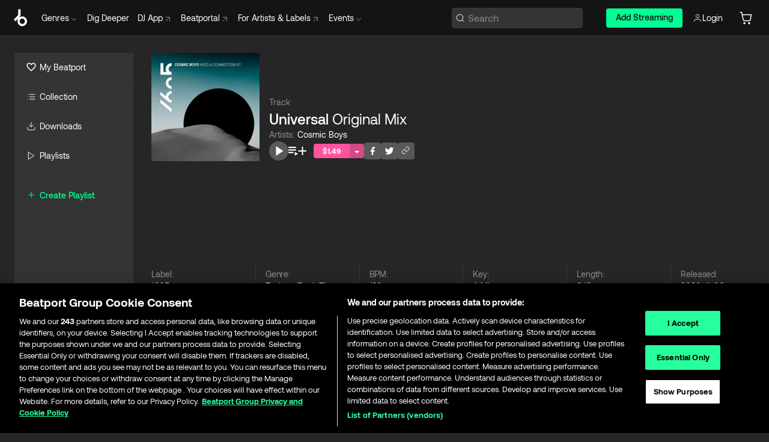

--- FILE ---
content_type: text/html; charset=utf-8
request_url: https://www.beatport.com/track/universal-original-mix/14330120
body_size: 91347
content:
<!DOCTYPE html><html lang="en"><head><meta charSet="utf-8" data-next-head=""/><meta name="viewport" content="width=device-width" data-next-head=""/><link rel="canonical" hrefLang="en" href="https://www.beatport.com/track/universal-original-mix/14330120" data-next-head=""/><link rel="alternate" hrefLang="de" href="https://www.beatport.com/de/track/universal-original-mix/14330120" data-next-head=""/><link rel="alternate" hrefLang="fr" href="https://www.beatport.com/fr/track/universal-original-mix/14330120" data-next-head=""/><link rel="alternate" hrefLang="es" href="https://www.beatport.com/es/track/universal-original-mix/14330120" data-next-head=""/><link rel="alternate" hrefLang="it" href="https://www.beatport.com/it/track/universal-original-mix/14330120" data-next-head=""/><link rel="alternate" hrefLang="ja" href="https://www.beatport.com/ja/track/universal-original-mix/14330120" data-next-head=""/><link rel="alternate" hrefLang="pt" href="https://www.beatport.com/pt/track/universal-original-mix/14330120" data-next-head=""/><link rel="alternate" hrefLang="nl" href="https://www.beatport.com/nl/track/universal-original-mix/14330120" data-next-head=""/><title data-next-head="">Cosmic Boys - Universal (Original Mix) [1605] | Music &amp; Downloads on Beatport</title><meta property="og:title" content="Cosmic Boys - Universal (Original Mix) [1605] | Music &amp; Downloads on Beatport" data-next-head=""/><meta property="og:description" content="Download &amp; Stream Cosmic Boys - Universal (Original Mix) [1605] in highest quality | Find the latest releases here | #1 source for DJ Sets and more" data-next-head=""/><meta property="og:image" content="https://geo-media.beatport.com/image_size/500x500/c94101eb-d248-48c4-8d9d-407c0d8ff228.jpg" data-next-head=""/><meta name="twitter:card" content="summary_large_image" data-next-head=""/><meta name="twitter:title" content="Cosmic Boys - Universal (Original Mix) [1605] | Music &amp; Downloads on Beatport" data-next-head=""/><meta name="twitter:description" content="Download &amp; Stream Cosmic Boys - Universal (Original Mix) [1605] in highest quality | Find the latest releases here | #1 source for DJ Sets and more" data-next-head=""/><meta name="twitter:image" content="https://geo-media.beatport.com/image_size/500x500/c94101eb-d248-48c4-8d9d-407c0d8ff228.jpg" data-next-head=""/><meta name="description" content="Download &amp; Stream Cosmic Boys - Universal (Original Mix) [1605] in highest quality | Find the latest releases here | #1 source for DJ Sets and more" data-next-head=""/><link rel="icon" type="image/x-icon" href="/images/favicon-48x48.png" data-next-head=""/><link href="https://js.recurly.com/v4/recurly.css" rel="stylesheet" type="text/css" data-next-head=""/><meta name="bp-env" content="production"/><link rel="preload" href="/icons/sprite.svg" as="image"/><link rel="preload" href="/_next/static/media/9617edd9e02a645a-s.p.ttf" as="font" type="font/ttf" crossorigin="anonymous" data-next-font="size-adjust"/><link rel="preload" href="/_next/static/media/9438673d1e72232d-s.p.ttf" as="font" type="font/ttf" crossorigin="anonymous" data-next-font="size-adjust"/><link rel="preload" href="/_next/static/media/db5c0e5da3a6b3a9-s.p.ttf" as="font" type="font/ttf" crossorigin="anonymous" data-next-font="size-adjust"/><script id="google-analytics" data-nscript="beforeInteractive">
                (function(w,d,s,l,i){w[l]=w[l]||[];w[l].push({'gtm.start':
                new Date().getTime(),event:'gtm.js'});var f=d.getElementsByTagName(s)[0],
                j=d.createElement(s),dl=l!='dataLayer'?'&l='+l:'';j.async=true;j.src=
                'https://www.googletagmanager.com/gtm.js?id='+i+dl;f.parentNode.insertBefore(j,f);
                })(window,document,'script','dataLayer','GTM-TXN4GRJ');
            </script><link rel="preload" href="/_next/static/css/875348070ae80ebd.css" as="style"/><link rel="stylesheet" href="/_next/static/css/875348070ae80ebd.css" data-n-g=""/><noscript data-n-css=""></noscript><script defer="" nomodule="" src="/_next/static/chunks/polyfills-42372ed130431b0a.js"></script><script id="ab-tasty" src="https://try.abtasty.com/6a6f6df6afac8eb063d6dbbd68afdcc7.js" defer="" data-nscript="beforeInteractive"></script><script src="https://songbird.cardinalcommerce.com/edge/v1/songbird.js" defer="" data-nscript="beforeInteractive"></script><script id="pap_x2s6df8d" src="https://loopmasters.postaffiliatepro.com/scripts/trackjs.js" defer="" data-nscript="beforeInteractive"></script><script src="/_next/static/chunks/webpack-1de7c9dfeedfe132.js" defer=""></script><script src="/_next/static/chunks/framework-c65ff8b3b39d682e.js" defer=""></script><script src="/_next/static/chunks/main-24a2d00730d8757b.js" defer=""></script><script src="/_next/static/chunks/pages/_app-287ddc87d0744d4e.js" defer=""></script><script src="/_next/static/chunks/5584-645504cf5d0ac7f3.js" defer=""></script><script src="/_next/static/chunks/1672-ad91e904d5eccb26.js" defer=""></script><script src="/_next/static/chunks/7642-7da32f6e1a38c097.js" defer=""></script><script src="/_next/static/chunks/1662-bf5a1a51c032dba1.js" defer=""></script><script src="/_next/static/chunks/pages/track/%5Bdescription%5D/%5Bid%5D-8f744cd4a0359b67.js" defer=""></script><script src="/_next/static/l9SM3rZEoP7PyWHVo7I2W/_buildManifest.js" defer=""></script><script src="/_next/static/l9SM3rZEoP7PyWHVo7I2W/_ssgManifest.js" defer=""></script><style data-styled="" data-styled-version="6.1.19">.ijeyIR{box-sizing:border-box;display:flex;flex-direction:row;justify-content:center;align-items:center;padding:0.313rem 1rem 0.438rem;gap:0.5rem;border-radius:0.25rem;cursor:pointer;font-family:'aeonikFont','aeonikFont Fallback';font-size:0.875rem;line-height:1.25rem;font-weight:500;color:#141414;}/*!sc*/
.ijeyIR.primary{background:#01FF95;}/*!sc*/
.ijeyIR.primary:hover{background:#00E586;}/*!sc*/
.ijeyIR.primary.primary.disabled{pointer-events:none;color:#343434;background:#5A5A5A;}/*!sc*/
.ijeyIR.outline{border:0.063rem solid;border-image-source:linear-gradient( 0deg,rgba(0,0,0,0.6),rgba(0,0,0,0.6) ),linear-gradient( 0deg,#01FF95,#01FF95 );color:#01FF95;}/*!sc*/
.ijeyIR.outline:hover{border:0.063rem solid;color:#141414;background:#01FF95;}/*!sc*/
.ijeyIR.outline.outline.disabled{background:transparent;color:#01FF95;opacity:50%;}/*!sc*/
.ijeyIR.outline-secondary{border:0.063rem solid;border-color:#8C8C8C;color:#FFFFFF;}/*!sc*/
.ijeyIR.outline-secondary:hover{background:#8C8C8C;}/*!sc*/
.ijeyIR.outline-secondary.outline.disabled{background:transparent;color:#FFFFFF;opacity:50%;}/*!sc*/
.ijeyIR.tertiary{color:#FFFFFF;background:#8C8C8C;}/*!sc*/
.ijeyIR.tertiary:hover{background:#4D4D4D;}/*!sc*/
.ijeyIR.tertiary.tertiary.disabled{background:#8C8C8C;opacity:0.5;}/*!sc*/
.ijeyIR.secondary{color:#FFFFFF;background:#4D4D4D;}/*!sc*/
.ijeyIR.secondary:hover{background:#8C8C8C;}/*!sc*/
.ijeyIR.secondary.disabled{background:#8C8C8C;opacity:0.5;}/*!sc*/
.ijeyIR.danger{color:#FFFFFF;background:#CF222E;}/*!sc*/
.ijeyIR.danger:hover{background:#CF222E;}/*!sc*/
.ijeyIR.danger.disabled{background:#8C8C8C;opacity:0.5;}/*!sc*/
.ijeyIR.transparent,.ijeyIR.transparent-danger{color:#FFFFFF;border:0.125rem solid #5A5A5A;padding:0.313rem 0.75rem;gap:0.375rem;}/*!sc*/
.ijeyIR.transparent:hover{background:#5A5A5A;}/*!sc*/
.ijeyIR.transparent-danger:hover{border:0.125rem solid #CF222E;background:#CF222E;}/*!sc*/
.ijeyIR.link{color:#FFFFFF;}/*!sc*/
.ijeyIR.primary-link{color:#01FF95;}/*!sc*/
.ijeyIR.primary-link.disabled{cursor:default;}/*!sc*/
.ijeyIR.text{color:#B3B3B3;}/*!sc*/
.ijeyIR.text:hover{color:#FFFFFF;text-decoration:underline;}/*!sc*/
.ijeyIR.underline-link{color:#B3B3B3;text-decoration:underline;padding:0.25rem;}/*!sc*/
.ijeyIR.unstyled{background:none;border:none;padding:0;margin:0;color:inherit;background-color:transparent;}/*!sc*/
.ijeyIR.w-100{width:100%;}/*!sc*/
.ijeyIR.w-75{width:75%;}/*!sc*/
.ijeyIR.w-50{width:50%;}/*!sc*/
.ijeyIR.w-25{width:25%;}/*!sc*/
.ijeyIR.squared{padding:0.313rem;}/*!sc*/
data-styled.g1[id="Button-style__ButtonStyled-sc-d61a654-0"]{content:"ijeyIR,"}/*!sc*/
.juetxu{position:relative;margin-left:0.75rem;padding:0.5rem 0;}/*!sc*/
.juetxu a,.juetxu button{display:flex;flex-direction:row;gap:0.3125rem;cursor:pointer;align-items:center;padding:0.313rem 0.25rem 0.438rem 0.25rem;color:#FFFFFF;}/*!sc*/
.juetxu a svg,.juetxu button svg{stroke:#FFFFFF;}/*!sc*/
@media (min-width: 1200px){.juetxu a:hover,.juetxu button:hover{color:#01FF95;}.juetxu a:hover svg,.juetxu button:hover svg{stroke:#01FF95;}}/*!sc*/
@media (min-width: 1200px){.juetxu a,.juetxu button{padding:0;}.juetxu a svg,.juetxu button svg{width:1.3rem;height:1.3rem;}}/*!sc*/
data-styled.g31[id="HeaderCart-style__AccountCartMenuItem-sc-1d237d81-2"]{content:"juetxu,"}/*!sc*/
.NbRgr{position:absolute;top:3.6875rem;left:50%;transform:translate(-50%,1px);transition:opacity 0.2s ease;background:#141414;border-radius:0 0 1rem 1rem;display:block;z-index:900;cursor:default;opacity:0;visibility:hidden;pointer-events:none;box-shadow:0 0.5rem 1.5rem rgba(0,0,0,0.5);}/*!sc*/
.NbRgr[data-dropdown-type='genre']{width:100%;max-width:90rem;}/*!sc*/
.NbRgr[data-dropdown-type='events']{left:auto;min-width:12.5rem;margin:0 0 0 4.75rem;}/*!sc*/
.NbRgr[data-visible='true']{opacity:1;pointer-events:auto;visibility:visible;}/*!sc*/
data-styled.g42[id="HeaderDropdownToggle-style__DropdownMenu-sc-8d48e9cb-0"]{content:"NbRgr,"}/*!sc*/
.bnLgXh{display:flex;flex-direction:column;padding:0.5rem 0;}/*!sc*/
.bnLgXh a{padding:0.5rem 1.5rem;color:#B3B3B3;text-decoration:none;display:flex;align-items:center;transition:background-color 0.2s ease;}/*!sc*/
.bnLgXh a:hover{color:#FFFFFF;}/*!sc*/
.bnLgXh a:hover >svg{stroke:#01FF95;}/*!sc*/
data-styled.g44[id="HeaderEventsSubMenu-style__EventsSubMenuWrapper-sc-d3bdcde1-0"]{content:"bnLgXh,"}/*!sc*/
.enfcr{display:grid;grid-template-columns:1fr;flex-direction:row;justify-content:space-between;align-items:flex-start;width:100%;padding:1.5rem;gap:2rem;}/*!sc*/
data-styled.g50[id="HeaderGenreSubMenu-style__GenreDropDownGrid-sc-41f97c98-4"]{content:"enfcr,"}/*!sc*/
.dLqcKV{display:flex;flex-direction:row;position:absolute;top:0;left:0;right:0;z-index:1000;height:60px;width:100%;font-size:0.875rem;background:#141414;border-bottom:0.0625rem solid #333333;}/*!sc*/
.dLqcKV.header-fixed{position:fixed;}/*!sc*/
.dLqcKV ul> li{display:inline-flex;vertical-align:middle;}/*!sc*/
.dLqcKV span:not(.new_tag){display:flex;flex-direction:row;}/*!sc*/
.dLqcKV span:not(.new_tag) >img{margin-right:0.25rem;}/*!sc*/
.dLqcKV span:not(.new_tag) svg{stroke:#8C8C8C;}/*!sc*/
@keyframes slideDown{from{transform:translateY(-100%);}to{transform:translateY(0);}}/*!sc*/
data-styled.g52[id="Header-style__HeaderWrapper-sc-8ba2c440-0"]{content:"dLqcKV,"}/*!sc*/
.iNvsde{display:flex;flex-direction:row;width:100%;max-width:90rem;margin:0 auto;align-items:center;}/*!sc*/
.iNvsde svg{stroke:#8C8C8C;}/*!sc*/
.iNvsde >ul .dropdown_menu{animation:growDown 300ms ease-in-out forwards;transform-origin:top center;}/*!sc*/
.iNvsde >ul >li{line-height:1.25rem;padding:1.25rem 0.4375rem;cursor:pointer;}/*!sc*/
.iNvsde >ul >li.header_item:not(.dropdown_toggle):hover div{display:flex;}/*!sc*/
.iNvsde >ul >li.account button{padding:0;}/*!sc*/
.iNvsde >ul >li button{font-weight:400;}/*!sc*/
.iNvsde >ul .header_item [aria-expanded="true"] .rotatable svg{stroke:#01FF95;transform:rotate(180deg);margin-top:0.3125rem;}/*!sc*/
.iNvsde >ul .header_item .svg_wrapper{display:flex;align-items:center;height:100%;}/*!sc*/
.iNvsde >ul .header_item .svg_wrapper img{border-radius:50%;}/*!sc*/
.iNvsde >ul .header_item a[target="_blank"]:hover svg{stroke:#01FF95;}/*!sc*/
.iNvsde span{align-items:center;}/*!sc*/
.iNvsde span >img{margin-left:0.125rem;margin-bottom:0.0625rem;}/*!sc*/
@keyframes growDown{0%{transform:scaleY(0);}100%{transform:scaleY(1);}}/*!sc*/
data-styled.g54[id="Header-style__DesktopHeader-sc-8ba2c440-2"]{content:"iNvsde,"}/*!sc*/
.gSbytK{min-width:8rem;margin-left:1rem;}/*!sc*/
.gSbytK >li{padding:0 0 0 0.25rem;}/*!sc*/
.gSbytK >li button{padding:0.8rem 0.75rem 0.5rem 0.25rem;}/*!sc*/
@media (min-width: 768px){.gSbytK{width:100%;}}/*!sc*/
@media (min-width: 1200px){.gSbytK{min-width:44.5rem;}}/*!sc*/
data-styled.g55[id="Header-style__LeftRegion-sc-8ba2c440-3"]{content:"gSbytK,"}/*!sc*/
.kkpwdl{display:flex;justify-content:flex-end;align-items:center;width:100%;padding-right:1.25rem;}/*!sc*/
.kkpwdl .svg_wrapper{display:flex;align-items:center;height:100%;}/*!sc*/
.kkpwdl div.account_avatar{width:2rem;height:2rem;}/*!sc*/
.kkpwdl div.account_avatar img{border-radius:50%;}/*!sc*/
.kkpwdl .subscription_button a{padding:0.313rem 1rem 0.438rem;border-radius:0.25rem;font-weight:500;color:#141414;background:#01FF95;}/*!sc*/
.kkpwdl .subscription_button a:hover{background:#00E586;}/*!sc*/
@media (min-width: 768px){.kkpwdl{min-width:9.5rem;max-width:49.375rem;}}/*!sc*/
@media (min-width: 1200px){.kkpwdl li.search:first-child{width:100%;max-width:28.375rem;padding:0 0.5rem 0 0;}.kkpwdl li.subscription_button{min-width:9rem;}}/*!sc*/
data-styled.g56[id="Header-style__RightRegion-sc-8ba2c440-4"]{content:"kkpwdl,"}/*!sc*/
.jbAoJh{height:1.8125rem;width:1.375rem;margin-right:0.625rem;}/*!sc*/
data-styled.g59[id="Header-style__BeatportLogoLarge-sc-8ba2c440-7"]{content:"jbAoJh,"}/*!sc*/
.dtastp{display:flex;align-items:center;width:100%;max-width:28.375rem;padding:0 1.5rem;}/*!sc*/
.dtastp >button>svg{margin-right:1.25rem;height:1.25rem;stroke-width:0.125rem;}/*!sc*/
data-styled.g62[id="Header-style__HeaderSearchWrapper-sc-8ba2c440-10"]{content:"dtastp,"}/*!sc*/
.biDNjJ{display:flex;flex:1;width:100%;border:0.0625rem solid #383838;border-radius:0.25rem;background:#343434;}/*!sc*/
.biDNjJ:focus-within{border:0.0625rem solid #01FF95;box-shadow:0px 0px 0px 3px rgba(1, 255, 149, 0.15);outline:0.125rem solid transparent;outline-offset:0.125rem;}/*!sc*/
.biDNjJ div:first-child{display:flex;align-items:center;pointer-events:none;margin-left:0.3125rem;}/*!sc*/
.biDNjJ button{display:flex;align-items:center;margin-right:0.625rem;z-index:100000;}/*!sc*/
.biDNjJ img{margin-left:0.3125rem;margin-top:0.0625rem;height:1rem;width:1rem;}/*!sc*/
.biDNjJ input{height:2rem;margin-left:0.3125rem;width:100%;background:inherit;outline:none;border:none;}/*!sc*/
.biDNjJ input::placeholder{color:#8C8C8C;}/*!sc*/
data-styled.g63[id="Header-style__HeaderSearch-sc-8ba2c440-11"]{content:"biDNjJ,"}/*!sc*/
.euLgcx{font-size:max(100%,16px);}/*!sc*/
.euLgcx:focus::placeholder{color:transparent;}/*!sc*/
data-styled.g66[id="Search-style__SearchInput-sc-224b2fdd-1"]{content:"euLgcx,"}/*!sc*/
.fJivyZ{position:fixed;top:3.75rem;left:calc(100% - 370px);width:22.5rem;display:flex;flex-direction:column;gap:0.5rem;font-size:0.875rem;line-height:1.25rem;z-index:999;}/*!sc*/
@media (min-width: 580px){.fJivyZ{left:calc(100% - 385px);}}/*!sc*/
@media (min-width: 768px){.fJivyZ{left:calc(100% - 385px);}}/*!sc*/
@media (min-width: 1200px){.fJivyZ{left:calc(100% - 385px);}}/*!sc*/
@media (min-width: 1440px){.fJivyZ{left:initial;right:calc((100% - 1371px) / 2);}}/*!sc*/
data-styled.g99[id="Notifications-style__Wrapper-sc-212da99e-1"]{content:"fJivyZ,"}/*!sc*/
.ocBeZ{padding:8px;font-family:'aeonikFont','aeonikFont Fallback';font-style:normal;font-weight:400;font-size:12px;line-height:14px;color:#8C8C8C;}/*!sc*/
.ocBeZ.p-0{padding:0;}/*!sc*/
.ocBeZ.px-0{padding-left:0;padding-right:0;}/*!sc*/
.ocBeZ.py-0{padding-top:0;padding-bottom:0;}/*!sc*/
.ocBeZ .tombstoned{opacity:0.15;}/*!sc*/
.ocBeZ .selectable:hover{opacity:1;}/*!sc*/
data-styled.g100[id="Table-style__TableCell-sc-daa17f0f-0"]{content:"ocBeZ,"}/*!sc*/
.eueOuj{width:100%;display:flex;flex-direction:row;justify-content:space-between;align-items:center;height:40px;background:#343434;margin:0 0 2px;}/*!sc*/
.eueOuj.selected{background:#494949;}/*!sc*/
.eueOuj.tombstoned{background:#282828;}/*!sc*/
.eueOuj.tombstoned a{pointer-events:none;}/*!sc*/
.eueOuj.tombstoned:hover{background:#282828;}/*!sc*/
.eueOuj svg.album-cover{display:none;position:absolute;margin-left:15px;}/*!sc*/
.eueOuj:hover{background:#494949;position:relative;}/*!sc*/
.eueOuj:hover div.chart-cell{color:white;}/*!sc*/
.eueOuj:hover svg.album-cover{display:inline;}/*!sc*/
.eueOuj:hover:hover::before{display:none;content:"";position:absolute;top:100%;left:50%;font-weight:400;font-size:12px;line-height:16px;border-radius:8px;transition:background 0.2s;z-index:1;background:#141414;color:#FFFFFF;margin-left:-5px;border:5px solid transparent;border-top-color:#141414;}/*!sc*/
.eueOuj div:nth-child(2){flex-grow:1;}/*!sc*/
data-styled.g101[id="Table-style__TableRow-sc-daa17f0f-1"]{content:"eueOuj,"}/*!sc*/
.hkdCjs{display:flex;flex-direction:column;justify-content:flex-start;align-items:flex-start;width:100%;}/*!sc*/
data-styled.g102[id="Table-style__TableData-sc-daa17f0f-2"]{content:"hkdCjs,"}/*!sc*/
.eiLxDd{width:100%;display:flex;flex-direction:row;justify-content:space-between;align-items:center;text-transform:uppercase;}/*!sc*/
data-styled.g103[id="Table-style__TableHeader-sc-daa17f0f-3"]{content:"eiLxDd,"}/*!sc*/
.iQGXHD{width:100%;display:flex;flex-direction:column;justify-content:flex-start;align-items:flex-start;margin-top:12px;border-top:1px solid #333333;}/*!sc*/
.iQGXHD a:hover{text-decoration:underline;}/*!sc*/
data-styled.g104[id="Table-style__Table-sc-daa17f0f-4"]{content:"iQGXHD,"}/*!sc*/
.eRdJSx{display:flex;flex-direction:row;justify-content:center;align-items:center;float:inline-end;}/*!sc*/
data-styled.g111[id="AddToCart-style__Control-sc-c1c0d228-0"]{content:"eRdJSx,"}/*!sc*/
.gnZIxO{border:none;margin:0;padding:0;font:inherit;background:transparent;cursor:pointer;width:3.75rem;background:#FF53A0;color:#FFFFFF;border-radius:0.25rem 0rem 0rem 0.25rem;padding:0.25rem 0.5rem;font-family:'aeonikFont','aeonikFont Fallback';font-style:normal;font-weight:700;font-size:0.75rem;line-height:1rem;text-align:center;}/*!sc*/
data-styled.g114[id="AddToCart-style__PriceButton-sc-c1c0d228-3"]{content:"gnZIxO,"}/*!sc*/
.cEcpzi{border:none;margin:0;padding:0;font:inherit;background:transparent;cursor:pointer;background:#d64988;border-radius:0rem 0.25rem 0.25rem 0rem;padding:0.25rem;font-weight:700;font-size:0.75rem;line-height:1rem;}/*!sc*/
.cEcpzi i{margin:0.25rem;display:inline-block;vertical-align:middle;border-left:0.25rem solid transparent;border-right:0.25rem solid transparent;border-top:0.25rem solid #FFFFFF;}/*!sc*/
.cEcpzi >div>svg{width:1rem;height:1rem;}/*!sc*/
data-styled.g116[id="AddToCart-style__ArrowButton-sc-c1c0d228-5"]{content:"cEcpzi,"}/*!sc*/
.bZCrsf{display:none;flex-direction:center;justify-content:center;background:#000;padding:4px;font-weight:400;font-size:12px;line-height:16px;border-radius:8px;transition:background 0.2s;background:#141414;color:#FFFFFF;text-align:center;padding:4px 4px;width:86px;position:absolute;z-index:2;filter:none;left:50%;margin-left:-43px;}/*!sc*/
.bZCrsf.top{bottom:155%;}/*!sc*/
.bZCrsf.top:after{position:absolute;content:"";top:100%;left:50%;margin-left:-5px;border:5px solid transparent;border-top-color:#141414;}/*!sc*/
.bZCrsf.top-left{bottom:155%;left:-60%;}/*!sc*/
.bZCrsf.top-left:after{position:absolute;content:"";top:100%;margin-right:-50px;border:5px solid transparent;border-top-color:#141414;}/*!sc*/
.bZCrsf.top-right{bottom:155%;right:-60%;}/*!sc*/
.bZCrsf.top-right:after{position:absolute;content:"";top:100%;margin-left:-50px;border:5px solid transparent;border-top-color:#141414;}/*!sc*/
.bZCrsf.bottom{top:115%;}/*!sc*/
.bZCrsf.bottom:before{position:absolute;content:"";bottom:100%;left:50%;margin-left:-5px;border:5px solid transparent;border-bottom-color:#141414;}/*!sc*/
.bZCrsf.left{right:calc(100% + 0.4rem);top:0;bottom:0;margin:auto 0;left:unset;margin-left:unset;height:1.7rem;padding:0.3rem 0.6rem;width:600px;max-width:max-content;}/*!sc*/
.bZCrsf.left:after{position:absolute;content:"";top:50%;left:100%;margin-top:-5px;border:5px solid transparent;border-left-color:#141414;}/*!sc*/
data-styled.g119[id="Tooltip-style__TooltipContainer-sc-715cbc58-0"]{content:"bZCrsf,"}/*!sc*/
.gMqswG{position:relative;}/*!sc*/
.gMqswG:hover .Tooltip-style__TooltipContainer-sc-715cbc58-0{display:flex;}/*!sc*/
data-styled.g120[id="Tooltip-style__Wrapper-sc-715cbc58-1"]{content:"gMqswG,"}/*!sc*/
.kFZIkq{display:flex;align-items:center;position:relative;}/*!sc*/
.kFZIkq:hover svg{filter:drop-shadow(0 0 7px #fff);}/*!sc*/
.kFZIkq:disabled svg{filter:unset;}/*!sc*/
data-styled.g121[id="AddToPlaylist-style__Control-sc-656bcea4-0"]{content:"kFZIkq,"}/*!sc*/
.hUFVVX{display:flex;align-items:center;position:relative;}/*!sc*/
.hUFVVX:hover svg{filter:drop-shadow(0 0 7px #fff);}/*!sc*/
.hUFVVX:disabled svg{filter:unset;}/*!sc*/
data-styled.g122[id="AddToQueue-style__Control-sc-2c5d32af-0"]{content:"hUFVVX,"}/*!sc*/
.kyoyxE{display:flex;align-items:center;position:relative;}/*!sc*/
.kyoyxE:hover svg{filter:drop-shadow(0 0 7px #FFFFFF);fill:#FFFFFF;}/*!sc*/
.kyoyxE:disabled svg{filter:unset;}/*!sc*/
data-styled.g123[id="Play-style__Control-sc-bdba3bac-0"]{content:"kyoyxE,"}/*!sc*/
.dQMREa{position:relative;background:#585858;border-radius:4px;padding:6px;transition:background 0.2s;}/*!sc*/
.dQMREa:hover{background:#383838;cursor:pointer;}/*!sc*/
data-styled.g124[id="Share-style__CopyBtn-sc-377d9d38-0"]{content:"dQMREa,"}/*!sc*/
.gTuXzf{display:flex;flex-direction:column;gap:4px;}/*!sc*/
.gTuXzf span{ont-family:"Aeonik";font-style:normal;font-weight:400;font-size:14px;line-height:20px;letter-spacing:-0.006em;color:#FFFFFF;}/*!sc*/
.gTuXzf div{display:flex;flex-direction:row;gap:8px;width:100%;}/*!sc*/
.gTuXzf div input{padding:4px 8px;width:100%;background:#ffffff;border:1px solid #d0d7de;border-radius:4px;font-family:'aeonikFont','aeonikFont Fallback';font-style:normal;font-weight:400;font-size:14px;line-height:20px;color:#8C8C8C;}/*!sc*/
data-styled.g125[id="Share-style__LinkItem-sc-377d9d38-1"]{content:"gTuXzf,"}/*!sc*/
.gkGrMR{position:absolute;display:flex;flex-direction:column;gap:16px;padding:16px;top:25px;right:0;width:275px;background:#262626;border:1px solid #383838;filter:drop-shadow(0px 8px 24px rgba(0,0,0,0.2));border-radius:6px;z-index:10;transition:opacity 0.3s;visibility:hidden;opacity:1;}/*!sc*/
data-styled.g126[id="Share-style__ShareLink-sc-377d9d38-2"]{content:"gkGrMR,"}/*!sc*/
.kAYAlh{position:relative;background:#585858;border-radius:4px;padding:6px;transition:background 0.2s;}/*!sc*/
.kAYAlh.disabled{cursor:not-allowed;}/*!sc*/
.kAYAlh.enabled:hover{background:#383838;cursor:pointer;}/*!sc*/
.kAYAlh.enabled:hover .Share-style__ShareLink-sc-377d9d38-2{visibility:visible;opacity:1;}/*!sc*/
data-styled.g127[id="Share-style__Item-sc-377d9d38-3"]{content:"kAYAlh,"}/*!sc*/
.jJBBIf{display:flex;flex-direction:row;justify-content:space-between;align-items:center;gap:8px;}/*!sc*/
data-styled.g128[id="Share-style__Wrapper-sc-377d9d38-4"]{content:"jJBBIf,"}/*!sc*/
.fRfnMo{text-overflow:ellipsis;overflow:hidden;width:auto;}/*!sc*/
data-styled.g133[id="Marquee-style__MarqueeElement-sc-b0373cc7-0"]{content:"fRfnMo,"}/*!sc*/
.cgyUez{overflow:hidden;width:100%;display:grid;grid-auto-flow:column;position:relative;white-space:nowrap;}/*!sc*/
.cgyUez>.Marquee-style__MarqueeElement-sc-b0373cc7-0{display:inline-block;width:max-content;}/*!sc*/
.cgyUez>.Marquee-style__MarqueeElement-sc-b0373cc7-0:nth-child(2){margin-left:16px;visibility:hidden;}/*!sc*/
.cgyUez>.Marquee-style__MarqueeElement-sc-b0373cc7-0{white-space:nowrap;}/*!sc*/
.REvIQ{overflow:hidden;width:100%;display:grid;grid-auto-flow:column;position:relative;}/*!sc*/
.REvIQ>.Marquee-style__MarqueeElement-sc-b0373cc7-0{display:inline-block;width:max-content;}/*!sc*/
.REvIQ>.Marquee-style__MarqueeElement-sc-b0373cc7-0:nth-child(2){margin-left:16px;visibility:hidden;}/*!sc*/
.kFHWkd{overflow:hidden;width:100%;display:grid;grid-auto-flow:column;position:relative;max-width:17rem;white-space:nowrap;}/*!sc*/
.kFHWkd>.Marquee-style__MarqueeElement-sc-b0373cc7-0{display:inline-block;width:max-content;}/*!sc*/
.kFHWkd>.Marquee-style__MarqueeElement-sc-b0373cc7-0:nth-child(2){margin-left:16px;visibility:hidden;}/*!sc*/
.kFHWkd>.Marquee-style__MarqueeElement-sc-b0373cc7-0{white-space:nowrap;}/*!sc*/
data-styled.g134[id="Marquee-style__MarqueeWrapper-sc-b0373cc7-1"]{content:"cgyUez,REvIQ,kFHWkd,"}/*!sc*/
.jauYou{display:grid;grid-template-columns:1fr;width:100%;}/*!sc*/
data-styled.g135[id="Marquee-style__MarqueeGrid-sc-b0373cc7-2"]{content:"jauYou,"}/*!sc*/
.jkGylL{font-family:'aeonikFont','aeonikFont Fallback';font-style:normal;font-weight:400;font-size:0.75rem;line-height:1rem;text-align:center;width:2.25rem;min-width:2.25rem;}/*!sc*/
.jkGylL.active{font-size:1rem;color:#FFFFFF;}/*!sc*/
data-styled.g137[id="Tables-shared-style__TrackNo-sc-74ae448d-1"]{content:"jkGylL,"}/*!sc*/
.gKlzOO{right:0;top:0;height:0.875rem;padding:0 0.063rem;font-size:0.438rem;background:#01FF95;width:100%;color:#000000;position:absolute;font-family:'aeonikFont','aeonikFont Fallback';font-style:normal;font-weight:700;}/*!sc*/
data-styled.g139[id="Tables-shared-style__Exclusive-sc-74ae448d-3"]{content:"gKlzOO,"}/*!sc*/
.kvuRbj{display:flex;}/*!sc*/
data-styled.g140[id="Tables-shared-style__TitleRow-sc-74ae448d-4"]{content:"kvuRbj,"}/*!sc*/
.bjvFIT{font-family:'aeonikFont','aeonikFont Fallback';font-style:normal;font-weight:700;font-size:0.688rem;line-height:1rem;letter-spacing:0.005em;color:#FFFFFF;}/*!sc*/
.bjvFIT span{font-weight:400;}/*!sc*/
data-styled.g141[id="Tables-shared-style__ReleaseName-sc-74ae448d-5"]{content:"bjvFIT,"}/*!sc*/
.iwyvna{display:flex;flex-direction:row;justify-content:flex-start;align-items:center;gap:0.625rem;}/*!sc*/
.iwyvna a.artwork{position:relative;}/*!sc*/
data-styled.g142[id="Tables-shared-style__ArtworkAndControls-sc-74ae448d-6"]{content:"iwyvna,"}/*!sc*/
.cogVwS .fade{opacity:0.25;transition:opacity 0.2s ease-in-out;}/*!sc*/
.cogVwS .row{justify-content:flex-start;}/*!sc*/
.cogVwS .row:hover .fade{opacity:1;}/*!sc*/
.cogVwS .row.current{background:#494949;}/*!sc*/
.cogVwS .cell{padding-top:0;padding-bottom:0;}/*!sc*/
.cogVwS .cell a:hover{text-decoration:underline;}/*!sc*/
.cogVwS .cell.price{font-size:0.875rem;font-weight:700;color:#ffffff;}/*!sc*/
.cogVwS .controls{padding-left:0;width:7.5rem;min-width:7.5rem;}/*!sc*/
.cogVwS .title{width:100%;flex-grow:1;overflow:hidden;}/*!sc*/
.cogVwS .title .container{overflow:hidden;}/*!sc*/
.cogVwS .title .container >div,.cogVwS .title .container >a>span{overflow:hidden;}/*!sc*/
.cogVwS .format{width:8.5rem;min-width:8.5rem;}/*!sc*/
.cogVwS .price{width:4.5rem;min-width:4.5rem;}/*!sc*/
.cogVwS .cart-actions{width:7.5rem;min-width:7.5rem;display:flex;justify-content:flex-end;}/*!sc*/
.cogVwS .card{width:7.5rem;min-width:7.5rem;display:flex;justify-content:flex-end;}/*!sc*/
.cogVwS.numbers .controls{width:10.3125rem;min-width:10.3125rem;}/*!sc*/
data-styled.g143[id="Tables-shared-style__Wrapper-sc-74ae448d-7"]{content:"cogVwS,"}/*!sc*/
.gnNNLl{display:flex;align-items:center;justify-content:flex-start;position:fixed;bottom:calc(0px + 1rem);right:1rem;height:2.5rem;padding:0 1rem;font-weight:500;background:#39C0DE;border-radius:2rem;color:#141414;overflow:hidden;transition:all 0.5s ease-in-out;z-index:3;max-width:2.5rem;}/*!sc*/
.gnNNLl >svg{min-width:1rem;min-height:1rem;margin-left:-0.2rem;margin-right:0.5rem;}/*!sc*/
.gnNNLl >span{transition:opacity 0.4s ease-in-out;opacity:0;}/*!sc*/
@media (min-width: 1024px){.gnNNLl{bottom:6rem;}.gnNNLl:hover{max-width:15rem;}.gnNNLl:hover >span{opacity:1;}}/*!sc*/
data-styled.g222[id="FeedbackButton-style__ButtonStyled-sc-f2d33d4-0"]{content:"gnNNLl,"}/*!sc*/
.ihbzho{background-color:#343434;display:flex;min-height:25rem;justify-content:center;padding:3rem 1.25rem 11rem 1.25rem;}/*!sc*/
@media (min-width: 1024px){.ihbzho{padding:3rem 1.25rem 7.7rem 1.25rem;}}/*!sc*/
data-styled.g234[id="Footer-style__FooterContainer-sc-b43f8293-0"]{content:"ihbzho,"}/*!sc*/
.fgpLBj{max-width:90rem;width:100%;margin:0 auto;display:flex;justify-content:space-between;gap:2rem 1rem;flex-direction:column;}/*!sc*/
@media (min-width: 768px){.fgpLBj{flex-direction:row;}}/*!sc*/
@media (min-width: 1024px){.fgpLBj{gap:2rem;}}/*!sc*/
@media (min-width: 1200px){.fgpLBj{padding:0 1.5rem;}}/*!sc*/
data-styled.g235[id="Footer-style__FooterMaxWidth-sc-b43f8293-1"]{content:"fgpLBj,"}/*!sc*/
.gUEqWx{display:flex;flex-direction:column;gap:2.5rem;flex:0 1 auto;order:1;min-width:15rem;justify-content:space-between;}/*!sc*/
@media (min-width: 1024px){.gUEqWx{min-width:16.25rem;}}/*!sc*/
data-styled.g236[id="Footer-style__BrandColumnContainer-sc-b43f8293-2"]{content:"gUEqWx,"}/*!sc*/
.byMywd{display:flex;flex-direction:column;justify-content:start;gap:2.5rem;}/*!sc*/
data-styled.g237[id="Footer-style__BrandWrapper-sc-b43f8293-3"]{content:"byMywd,"}/*!sc*/
.doukfB{display:flex;flex-wrap:wrap;align-items:center;gap:1rem;padding-right:0.625rem;}/*!sc*/
data-styled.g238[id="Footer-style__SocialLinksContainer-sc-b43f8293-4"]{content:"doukfB,"}/*!sc*/
.deeKUU{display:flex;flex-wrap:wrap;flex:1 1 auto;row-gap:2rem;max-width:45rem;order:3;justify-content:space-between;gap:1rem;}/*!sc*/
@media (min-width: 768px){.deeKUU{flex-wrap:nowrap;order:2;}}/*!sc*/
data-styled.g239[id="Footer-style__LinksColumnContainer-sc-b43f8293-5"]{content:"deeKUU,"}/*!sc*/
.frffGF{width:100%;}/*!sc*/
@media (min-width: 580px){.frffGF{max-width:10rem;}}/*!sc*/
data-styled.g240[id="Footer-style__LinksGroup-sc-b43f8293-6"]{content:"frffGF,"}/*!sc*/
.eCVjTm{color:#FFFFFF;font-family:'aeonikFont','aeonikFont Fallback';font-style:normal;font-weight:400;font-size:1rem;line-height:1.25rem;margin-bottom:1rem;display:block;}/*!sc*/
@media (min-width: 580px){.eCVjTm{font-size:0.75rem;line-height:1rem;}}/*!sc*/
data-styled.g241[id="Footer-style__GroupTitle-sc-b43f8293-7"]{content:"eCVjTm,"}/*!sc*/
.isQSnn{list-style:none;padding:0;}/*!sc*/
data-styled.g242[id="Footer-style__LinksList-sc-b43f8293-8"]{content:"isQSnn,"}/*!sc*/
.jkWbFH{color:#8C8C8C;font-family:'aeonikFont','aeonikFont Fallback';font-style:normal;font-weight:400;font-size:1rem;line-height:1.25rem;}/*!sc*/
.jkWbFH a,.jkWbFH button{cursor:pointer;}/*!sc*/
.jkWbFH button{text-align:start;font-weight:inherit;font-size:inherit;line-height:inherit;}/*!sc*/
.jkWbFH .listItemLink:hover,.jkWbFH button:hover{color:rgba(255,255,255,0.9);}/*!sc*/
@media (min-width: 580px){.jkWbFH{font-size:0.75rem;line-height:1rem;}}/*!sc*/
data-styled.g243[id="Footer-style__ListItem-sc-b43f8293-9"]{content:"jkWbFH,"}/*!sc*/
.bUSfnx{min-width:10.5rem;min-height:3.25rem;}/*!sc*/
data-styled.g244[id="Footer-style__LogoWrapper-sc-b43f8293-10"]{content:"bUSfnx,"}/*!sc*/
.dleova{display:block;color:#8C8C8C;font-size:0.75rem;font-family:'aeonikFont','aeonikFont Fallback';font-style:normal;font-weight:400;}/*!sc*/
data-styled.g245[id="Footer-style__Copyright-sc-b43f8293-11"]{content:"dleova,"}/*!sc*/
.fDLgIy{display:flex;flex-direction:row;gap:1rem;order:2;}/*!sc*/
@media (min-width: 768px){.fDLgIy{flex-direction:column;}}/*!sc*/
.fDLgIy a{width:fit-content;}/*!sc*/
data-styled.g246[id="Footer-style__MobileAppLinks-sc-b43f8293-12"]{content:"fDLgIy,"}/*!sc*/
.goQabg{display:flex;flex-direction:row;min-width:171px;width:208px;max-width:320px;position:sticky;max-height:calc(100vh - (60px + 7.625rem));top:calc(60px + 1.75rem);margin-left:1.5rem;}/*!sc*/
.goQabg .sidebar-content{background-color:#343434;flex:1;}/*!sc*/
.goQabg .sidebar-resizer{flex-grow:0;flex-shrink:0;flex-basis:0.375rem;justify-self:flex-end;cursor:col-resize;resize:horizontal;}/*!sc*/
.goQabg .sidebar-resizer:hover{width:0.1875rem;background-color:#141414;}/*!sc*/
data-styled.g247[id="Sidebar-style__DesktopSidebar-sc-800fab19-0"]{content:"goQabg,"}/*!sc*/
.kESCaB{position:relative;display:flex;align-items:center;font-size:1.25rem;padding:0.25rem 1.5rem;line-height:1.75rem;transition:all 0.1s ease-in-out;width:max-content;cursor:pointer;}/*!sc*/
@media (min-width: 1200px){.kESCaB{border-bottom:0.0625rem solid #2D2D2D;padding:0.75rem 1.25rem;margin-left:0;font-size:0.875rem;line-height:1.5rem;width:auto;}.kESCaB:hover{cursor:pointer;background-color:#2D2D2D;box-shadow:inset 0.125rem 0 0 0 #01FF95;}}/*!sc*/
.kESCaB svg{margin-right:0.5rem;width:1.5rem!important;height:auto!important;}/*!sc*/
.kESCaB .forward-arrow{width:0.9rem!important;height:0.9rem!important;margin-left:0.375rem;}/*!sc*/
@media (min-width: 1200px){.kESCaB svg{margin-right:0.375rem;width:1rem!important;height:1rem!important;}}/*!sc*/
data-styled.g254[id="Sidebar-style__SidebarLink-sc-800fab19-7"]{content:"kESCaB,"}/*!sc*/
.keYBJI{margin:0.5rem auto;background-color:#333333;width:calc(100% - 2 * 0.9375rem);height:0.0625rem;}/*!sc*/
data-styled.g257[id="Sidebar-style__HorizontalBar-sc-800fab19-10"]{content:"keYBJI,"}/*!sc*/
.kiDEvL{color:#01FF95;text-transform:capitalize;font-weight:500;font-size:1rem;align-items:flex-start;}/*!sc*/
.kiDEvL a{display:flex;align-items:center;}/*!sc*/
.kiDEvL:hover{color:#00E586;}/*!sc*/
@media (min-width: 1200px){.kiDEvL{font-size:0.875rem;}}/*!sc*/
.kiDEvL svg{margin-right:0.375rem;}/*!sc*/
data-styled.g260[id="Sidebar-style__CreatePlaylist-sc-800fab19-13"]{content:"kiDEvL,"}/*!sc*/
.dQXolN{flex-grow:1;display:flex;flex-direction:column;min-height:0;padding:0 1.25rem;}/*!sc*/
.dQXolN .element{margin:0.8rem 0;}/*!sc*/
.dQXolN .mobile-playlist-element{margin-bottom:1.5rem;}/*!sc*/
.dQXolN .mobile-playlist-element:first-of-type{margin-top:1rem;}/*!sc*/
.dQXolN.content{height:3.75rem;min-height:3.75rem;max-height:3.75rem;}/*!sc*/
.dQXolN.scrollable{flex-grow:1;overflow:auto;min-height:0;}/*!sc*/
.dQXolN.scrollable::-webkit-scrollbar{width:0rem;}/*!sc*/
.dQXolN.scrollable::-webkit-scrollbar-track{background-color:#343434;}/*!sc*/
.dQXolN.scrollable::-webkit-scrollbar-thumb{background-color:#2D2D2D;}/*!sc*/
.dQXolN.scrollable:hover::-webkit-scrollbar{width:0.3125rem;}/*!sc*/
data-styled.g262[id="Sidebar-style__PlaylistSectionContent-sc-800fab19-15"]{content:"dQXolN,"}/*!sc*/
.eNoXKa{position:relative;height:calc(100% - 12.9375rem);width:100%;}/*!sc*/
.eNoXKa div.wrapper{position:absolute;top:0;bottom:0;left:0;width:100%;display:flex;flex-direction:column;}/*!sc*/
data-styled.g263[id="Sidebar-style__PlaylistSectionContainer-sc-800fab19-16"]{content:"eNoXKa,"}/*!sc*/
.hyrOKP{position:relative;width:100%;background:#262626;min-height:calc(100vh - 60px);display:flex;justify-content:center;}/*!sc*/
data-styled.g264[id="MainLayout-style__MainWrapper-sc-897186c1-0"]{content:"hyrOKP,"}/*!sc*/
.gWbuuW{padding:1.75rem 0;width:100%;max-width:1420px;display:flex;margin-top:60px;}/*!sc*/
data-styled.g265[id="MainLayout-style__Main-sc-897186c1-1"]{content:"gWbuuW,"}/*!sc*/
.evSNZg{width:100%;padding:0 1.5rem;display:flex;flex-direction:column;justify-content:start;}/*!sc*/
@media (min-width: 1024px){.evSNZg{width:calc( 100% - 208px );}}/*!sc*/
data-styled.g266[id="MainLayout-style__MainContent-sc-897186c1-2"]{content:"evSNZg,"}/*!sc*/
.gElEAY{font-family:'aeonikFont','aeonikFont Fallback';font-style:normal;font-weight:500;font-size:11px;line-height:16px;letter-spacing:0.005em;color:#39C0DE;}/*!sc*/
.gElEAY a:hover{text-decoration:underline;}/*!sc*/
data-styled.g267[id="ArtistNames-sc-9ed174b1-0"]{content:"gElEAY,"}/*!sc*/
.bCrkmA{width:100%;height:70px;display:flex;flex-direction:row;align-items:center;justify-content:center;flex-wrap:wrap;gap:0.75rem;padding:8px;}/*!sc*/
@media (min-width: 1024px){.bCrkmA{height:24px;justify-content:space-between;padding:0 0 0 4px;flex-wrap:nowrap;}.bCrkmA.no-price{justify-content:center;gap:16px;}.bCrkmA.price:last-child span{border-radius:0;}.bCrkmA.price:last-child span.price{padding-inline:0;width:4rem;}.bCrkmA.price:last-child span.arrow{width:1.5rem;}}/*!sc*/
data-styled.g276[id="ChartCard-style__Actions-sc-4819fae-0"]{content:"bCrkmA,"}/*!sc*/
.eWtOkL{display:flex;}/*!sc*/
.eWtOkL >:first-child{padding:0.25rem;}/*!sc*/
.eWtOkL >:first-child +*{padding:0.3125rem;}/*!sc*/
data-styled.g277[id="ChartCard-style__ActionsControls-sc-4819fae-1"]{content:"eWtOkL,"}/*!sc*/
.ilvPtX{display:flex;align-items:center;justify-content:center;position:absolute;width:100%;height:125px;top:100%;transition:top 0.2s ease-in-out;overflow:hidden;background:#343434;color:#FFFFFF;}/*!sc*/
@media (min-width: 1024px){.ilvPtX{height:24px;background:#696969;visibility:hidden;opacity:0;}}/*!sc*/
data-styled.g278[id="ChartCard-style__CardActions-sc-4819fae-2"]{content:"ilvPtX,"}/*!sc*/
.eOfltR{cursor:pointer;padding:0 16px;background:#343434;}/*!sc*/
data-styled.g279[id="ChartCard-style__CardButton-sc-4819fae-3"]{content:"eOfltR,"}/*!sc*/
.hZYeyM{width:100%;display:flex;flex-direction:row;align-items:center;justify-content:center;gap:8px;background:#343434;border-top:1px solid #262626;z-index:1;}/*!sc*/
@media (min-width: 1024px){.hZYeyM{display:none;}}/*!sc*/
data-styled.g280[id="ChartCard-style__CardControls-sc-4819fae-4"]{content:"hZYeyM,"}/*!sc*/
.bnpVAC{font-family:'aeonikFont','aeonikFont Fallback';font-style:normal;font-weight:700;font-size:14px;line-height:20px;height:20px;letter-spacing:-0.006em;position:absolute;bottom:35px;padding:8px;white-space:nowrap;overflow-x:clip;text-overflow:ellipsis;max-width:100%;transition:bottom 0.2s ease-in-out;z-index:1;}/*!sc*/
data-styled.g282[id="ChartCard-style__Title-sc-4819fae-6"]{content:"bnpVAC,"}/*!sc*/
.gqrEec{font-family:'aeonikFont','aeonikFont Fallback';font-style:normal;font-weight:700;font-size:13px;line-height:20px;height:20px;position:absolute;bottom:14px;padding:8px;white-space:nowrap;transition:bottom 0.2s ease-in-out;z-index:1;}/*!sc*/
data-styled.g283[id="ChartCard-style__Name-sc-4819fae-7"]{content:"gqrEec,"}/*!sc*/
.iYfsnI{position:absolute;height:100%;width:100%;background:linear-gradient(0deg,#000 0,transparent 50%);z-index:1;bottom:0px;transition:bottom 0.2s ease-in-out;}/*!sc*/
data-styled.g284[id="ChartCard-style__Overlay-sc-4819fae-8"]{content:"iYfsnI,"}/*!sc*/
@supports not(aspect-ratio){.fcohxM{padding-top:100%;height:0;position:relative;overflow:hidden;}}/*!sc*/
.fcohxM img{width:100%;object-fit:cover;height:auto;aspect-ratio:1/1;}/*!sc*/
@supports not(aspect-ratio){.fcohxM img{position:absolute;transform:translate(-50%,-50%);left:50%;top:50%;width:auto;max-width:100%;height:100%;}}/*!sc*/
data-styled.g285[id="ChartCard-style__ImageWrapper-sc-4819fae-9"]{content:"fcohxM,"}/*!sc*/
.CELLZ{width:100%;overflow:hidden;position:relative;}/*!sc*/
data-styled.g286[id="ChartCard-style__Meta-sc-4819fae-10"]{content:"CELLZ,"}/*!sc*/
.fTviSc{width:100%;max-width:17.8125rem;display:flex;flex-direction:column;}/*!sc*/
.fTviSc.actions .ChartCard-style__CardActions-sc-4819fae-2{top:calc(100% - 120px);z-index:2;}/*!sc*/
.fTviSc.hide-artist .ChartCard-style__Title-sc-4819fae-6{bottom:0px;}/*!sc*/
.fTviSc:not(.show-actions) .ChartCard-style__CardControls-sc-4819fae-4{display:none;}/*!sc*/
@media (min-width: 1024px){.fTviSc .ChartCard-style__CardActions-sc-4819fae-2{top:0;z-index:2;top:100%;visibility:visible;opacity:1;}.fTviSc.show-actions:hover .ChartCard-style__CardActions-sc-4819fae-2{top:calc(100% - 24px);visibility:visible;opacity:1;}.fTviSc.show-actions:hover .ChartCard-style__Title-sc-4819fae-6{bottom:60px;}.fTviSc.show-actions:hover .ChartCard-style__Name-sc-4819fae-7{bottom:40px;}.fTviSc.show-actions:hover .ChartCard-style__Overlay-sc-4819fae-8{bottom:24px;}.fTviSc.hide-artist:hover .ChartCard-style__Title-sc-4819fae-6{bottom:24px;}}/*!sc*/
@media (min-width: 1440px){.fTviSc{max-width:14.15rem;}}/*!sc*/
data-styled.g287[id="ChartCard-style__Wrapper-sc-4819fae-11"]{content:"fTviSc,"}/*!sc*/
.kfHVZn{display:flex;flex-direction:row;justify-content:flex-stary;align-items:center;padding-bottom:4px;}/*!sc*/
.kfHVZn div.title{width:100%;}/*!sc*/
data-styled.g330[id="Panel-style__Heading-sc-638eed41-0"]{content:"kfHVZn,"}/*!sc*/
.daMnIx{display:flex;flex-direction:column;padding-bottom:4px;}/*!sc*/
data-styled.g331[id="Panel-style__Wrapper-sc-638eed41-1"]{content:"daMnIx,"}/*!sc*/
.dhICQA{display:flex;width:24px;height:24px;border-radius:2px;margin-left:4px;background-color:#5A5A5A;opacity:0.5;}/*!sc*/
.dhICQA:hover{opacity:1;}/*!sc*/
data-styled.g332[id="Carousel-style__ButtonBackground-sc-67d0d2b0-0"]{content:"dhICQA,"}/*!sc*/
.kFEbbT{display:flex;flex-direction:row;white-space:nowrap;padding-right:0;}/*!sc*/
data-styled.g333[id="Carousel-style__Actions-sc-67d0d2b0-1"]{content:"kFEbbT,"}/*!sc*/
.iwDBsf{width:100%;cursor:pointer;}/*!sc*/
.iwDBsf span{display:block;width:100%;height:4px;margin:8px 0;background:#5c5c5c;}/*!sc*/
.iwDBsf.active span{background:#b3b3b3;}/*!sc*/
data-styled.g334[id="Carousel-style__Dot-sc-67d0d2b0-2"]{content:"iwDBsf,"}/*!sc*/
.klbABE{display:flex;flex-direction:row;align-items:center;justify-content:center;gap:2px;padding:8px 0;}/*!sc*/
data-styled.g335[id="Carousel-style__Dots-sc-67d0d2b0-3"]{content:"klbABE,"}/*!sc*/
.fNsetf{opacity:0;display:none;width:100%;height:auto;}/*!sc*/
.fNsetf.active{display:contents;animation:fade 0.7s ease-in-out forwards;}/*!sc*/
@keyframes fade{from{opacity:0.7;}to{opacity:1;}}/*!sc*/
data-styled.g336[id="Carousel-style__Item-sc-67d0d2b0-4"]{content:"fNsetf,"}/*!sc*/
.fptYXr{position:relative;}/*!sc*/
.fptYXr.no-margin{margin:0 -24px;}/*!sc*/
@media (min-width: 580px){.fptYXr.no-margin{margin:0;}}/*!sc*/
@media (min-width: 1024px){.fptYXr:hover .Carousel-style__PrevButton-sc-67d0d2b0-5,.fptYXr:hover .Carousel-style__NextButton-sc-67d0d2b0-6{opacity:1;visibility:visible;display:block;}}/*!sc*/
data-styled.g339[id="Carousel-style__Items-sc-67d0d2b0-7"]{content:"fptYXr,"}/*!sc*/
.cCwhGt{display:flex;flex-direction:column;}/*!sc*/
data-styled.g340[id="Carousel-style__Wrapper-sc-67d0d2b0-8"]{content:"cCwhGt,"}/*!sc*/
.jptuUt{font-family:'aeonikFont','aeonikFont Fallback';font-weight:500;font-style:normal;font-size:1.25rem;line-height:30px;letter-spacing:0.3px;}/*!sc*/
data-styled.g343[id="Typography-style__HeadingH2-sc-ffbbda25-1"]{content:"jptuUt,"}/*!sc*/
.fGHnif{display:flex;flex-direction:row;gap:8px;width:100%;padding:4px 0;}/*!sc*/
data-styled.g348[id="GridSlider-style__GridRow-sc-d15c2b15-0"]{content:"fGHnif,"}/*!sc*/
.euiBfD{display:flex;flex-direction:column;justify-content:space-between;}/*!sc*/
data-styled.g349[id="GridSlider-style__GridWrapper-sc-d15c2b15-1"]{content:"euiBfD,"}/*!sc*/
.jOvhlT{display:flex;flex-direction:row;justify-content:flex-start;align-items:center;gap:12px;height:34px;padding-right:12px;border-radius:22.5px;transition:background 0.2s;cursor:pointer;}/*!sc*/
.jOvhlT:hover{background:#343434;}/*!sc*/
data-styled.g494[id="CollectionControls-style__Controls-sc-3a6a5b4a-0"]{content:"jOvhlT,"}/*!sc*/
.cgOZtR{display:flex;flex-direction:row;justify-content:flex-start;align-items:center;gap:16px;}/*!sc*/
data-styled.g495[id="CollectionControls-style__Wrapper-sc-3a6a5b4a-1"]{content:"cgOZtR,"}/*!sc*/
.ebGDHS{min-width:1rem;min-height:1rem;cursor:pointer;stroke:#01FF95;}/*!sc*/
.ebGDHS:hover{stroke:#00E586;}/*!sc*/
data-styled.g501[id="BeatbotInfoButton-style__InfoIconStyled-sc-1e60f80e-0"]{content:"ebGDHS,"}/*!sc*/
.bwCwnW{display:flex;align-items:center;justify-content:center;}/*!sc*/
.bwCwnW >svg{margin-left:0.5rem;}/*!sc*/
data-styled.g502[id="BeatbotInfoButton-style__BeatbotInfoButtonWrapper-sc-1e60f80e-1"]{content:"bwCwnW,"}/*!sc*/
.dRexod a.artwork>img{min-width:2.375rem;}/*!sc*/
.dRexod .droppable{width:100%;}/*!sc*/
.dRexod .cell.bpm a{white-space:nowrap;overflow:hidden;display:block;text-overflow:ellipsis;}/*!sc*/
.dRexod .cell.format{padding-left:0;}/*!sc*/
.dRexod .label{width:7.5rem;min-width:7.5rem;}/*!sc*/
.dRexod .date{width:7.5rem;min-width:7.5rem;}/*!sc*/
.dRexod .bpm{width:9.375rem;min-width:9.375rem;display:block;text-overflow:elipsis;white-space:no-wrap;}/*!sc*/
.dRexod .price{width:3.75rem;min-width:3.75rem;}/*!sc*/
.dRexod i.arrow{margin:0.25rem;display:inline-block;vertical-align:middle;width:0;height:0;border-left:0.25rem solid transparent;border-right:0.25rem solid transparent;border-top:0.25rem solid #01FF95;}/*!sc*/
.dRexod i.arrow.desc{transform:rotate(180deg);}/*!sc*/
data-styled.g522[id="TracksTable-style__TracksWrapper-sc-f9f83978-0"]{content:"dRexod,"}/*!sc*/
.hqoLXh{padding-bottom:0.1rem;font-weight:400;font-size:0.875rem;line-height:1.25rem;color:#8C8C8C;}/*!sc*/
data-styled.g581[id="TitleControls-style__PreText-sc-df952353-1"]{content:"hqoLXh,"}/*!sc*/
.fGobHV{padding-right:1rem;}/*!sc*/
data-styled.g582[id="TitleControls-style__TitleContainer-sc-df952353-2"]{content:"fGobHV,"}/*!sc*/
.ffmgmu{padding-bottom:.25rem;}/*!sc*/
.ffmgmu.with-pre{padding-top:1.25rem;}/*!sc*/
data-styled.g583[id="TitleControls-style__Controls-sc-df952353-3"]{content:"ffmgmu,"}/*!sc*/
.kEyyML{width:100%;display:flex;flex-direction:row;justify-content:flex-start;align-items:center;gap:.5rem;}/*!sc*/
.kEyyML>:last-child{margin-left:auto;}/*!sc*/
@media (min-width: 768px){.kEyyML{display:flex;}.kEyyML>:last-child{margin-left:inherit;}}/*!sc*/
data-styled.g584[id="TitleControls-style__Container-sc-df952353-4"]{content:"kEyyML,"}/*!sc*/
.JRDbr{width:100%;display:flex;flex-direction:row;}/*!sc*/
.JRDbr.h-4{padding:2px 0;}/*!sc*/
.JRDbr.h-8{padding:4px 0;}/*!sc*/
.JRDbr.h-12{padding:6px 0;}/*!sc*/
.JRDbr.h-16{padding:8px 0;}/*!sc*/
.JRDbr.h-18{padding:9px 0;}/*!sc*/
.JRDbr.h-22{padding:11px 0;}/*!sc*/
.JRDbr.h-26{padding:13px 0;}/*!sc*/
.JRDbr.h-30{padding:15px 0;}/*!sc*/
.JRDbr.h-34{padding:17px 0;}/*!sc*/
.JRDbr.h-38{padding:19px 0;}/*!sc*/
.JRDbr.h-42{padding:21px 0;}/*!sc*/
.JRDbr.h-46{padding:23px 0;}/*!sc*/
.JRDbr.h-50{padding:25px 0;}/*!sc*/
data-styled.g589[id="Spacer-style__Wrapper-sc-e5994363-0"]{content:"JRDbr,"}/*!sc*/
.eWHwCT{font-family:'aeonikFont','aeonikFont Fallback';font-style:normal;font-weight:400;font-size:14px;line-height:20px;letter-spacing:0.005em;color:#8C8C8C;}/*!sc*/
.eWHwCT a{color:#FFFFFF;}/*!sc*/
.eWHwCT a:hover{text-decoration:underline;}/*!sc*/
data-styled.g782[id="Artists-styles__Items-sc-4b4d1c5b-0"]{content:"eWHwCT,"}/*!sc*/
.cjOHUF{position:relative;width:100%;height:3.125rem;transition:opacity 0.5s ease-in-out;opacity:1;}/*!sc*/
.cjOHUF.loading{opacity:0.2;}/*!sc*/
data-styled.g783[id="Waveform-style__Wrapper-sc-53f5aeb8-0"]{content:"cjOHUF,"}/*!sc*/
.bWZULu{max-width:88.75rem;margin:0 auto;}/*!sc*/
data-styled.g784[id="Waveform-style__WaveformContainer-sc-53f5aeb8-1"]{content:"bWZULu,"}/*!sc*/
.nblql{font-family:'aeonikFont','aeonikFont Fallback';font-style:normal;font-weight:400;font-size:14px;line-height:20px;letter-spacing:-0.006em;color:#8C8C8C;}/*!sc*/
.nblql span{color:#FFFFFF;}/*!sc*/
@media (min-width: 768px){.nblql{width:100%;max-width:12.5rem;margin-bottom:2rem;}}/*!sc*/
@media (min-width: 1024px){.nblql{max-width:140px;border-left:1px solid #383838;padding:0.5rem 0 0.5rem 1rem;}.nblql:first-child{border-left:0;padding-left:0;}}/*!sc*/
data-styled.g786[id="TrackMeta-style__MetaItem-sc-ff36f4e2-0"]{content:"nblql,"}/*!sc*/
.kHVJln{display:flex;flex-direction:column;align-items:flex-start;justify-content:flex-start;flex-wrap:wrap;gap:0.5rem;width:100%;padding:0.25rem 0;}/*!sc*/
@media (min-width: 390px){.kHVJln{max-width:50%;}}/*!sc*/
@media (min-width: 580px){.kHVJln{max-width:calc(100% - 280px);}}/*!sc*/
@media (min-width: 768px){.kHVJln{flex-direction:row;}}/*!sc*/
@media (min-width: 1024px){.kHVJln{max-width:100%;justify-content:space-between;}}/*!sc*/
data-styled.g787[id="TrackMeta-style__MetaWrapper-sc-ff36f4e2-1"]{content:"kHVJln,"}/*!sc*/
.dpDcqt{width:100%;}/*!sc*/
.dpDcqt .waveform-wrapper{height:9.375rem;}/*!sc*/
.dpDcqt .waveform-wrapper canvas{height:9.375rem!important;}/*!sc*/
data-styled.g789[id="TrackMeta-style__WaveformWrapper-sc-ff36f4e2-3"]{content:"dpDcqt,"}/*!sc*/
.jexaCm{display:flex;flex-direction:row;align-items:flex-start;justify-content:flex-start;flex-wrap:wrap;gap:1rem;}/*!sc*/
@media (min-width: 1024px){.jexaCm{align-items:center;}}/*!sc*/
data-styled.g790[id="TrackMeta-style__Wrapper-sc-ff36f4e2-4"]{content:"jexaCm,"}/*!sc*/
.gvrHYn{width:100%;display:flex;flex-direction:column;align-items:flex-start;margin-bottom:1rem;}/*!sc*/
@media (min-width: 768px){.gvrHYn{flex-direction:row;align-items:flex-end;}}/*!sc*/
data-styled.g791[id="TrackHeader-style__Wrapper-sc-95024209-0"]{content:"gvrHYn,"}/*!sc*/
.fFupjd{position:relative;width:11.25rem;margin-right:1rem;}/*!sc*/
@media (min-width: 580px){.fFupjd{float:left;}}/*!sc*/
data-styled.g792[id="TrackHeader-style__ImageWrapper-sc-95024209-1"]{content:"fFupjd,"}/*!sc*/
.kfzLmY{font-family:'aeonikFont','aeonikFont Fallback';font-style:normal;font-weight:500;font-size:1.5rem;line-height:2rem;color:#FFFFFF;}/*!sc*/
.kfzLmY span{font-weight:400;}/*!sc*/
data-styled.g793[id="TrackHeader-style__Name-sc-95024209-2"]{content:"kfzLmY,"}/*!sc*/
.kjzpsq{display:flex;flex-direction:column;margin-top:1rem;gap:0.25rem;}/*!sc*/
@media (min-width: 768px){.kjzpsq{margin-top:0;}}/*!sc*/
data-styled.g794[id="TrackHeader-style__Meta-sc-95024209-3"]{content:"kjzpsq,"}/*!sc*/
</style></head><body class="__variable_a8b512"><div id="__next"><div><div id="bp-header"><div class="Header-style__HeaderWrapper-sc-8ba2c440-0 dLqcKV header-fixed"><div class="Header-style__DesktopHeader-sc-8ba2c440-2 iNvsde"><ul class="Header-style__LeftRegion-sc-8ba2c440-3 gSbytK"><li><a href="/"><img src="/images/beatport-logo-icon.svg" alt="Beatport Logo" class="Header-style__BeatportLogoLarge-sc-8ba2c440-7 jbAoJh"/></a></li><li class="header_item dropdown_toggle genre_toggle"><button type="button" class="Button-style__ButtonStyled-sc-d61a654-0 ijeyIR unstyled" id="genre-dropdown-menu-button" aria-haspopup="menu" aria-expanded="false" aria-controls="genre-dropdown-menu" aria-label="Genres menu"><span class="rotatable">Genres<svg role="img" fill="#8C8C8C" width="16" height="16" data-testid="icon-drop-down" focusable="false" style="min-height:16;min-width:16"><title></title><use href="/icons/sprite.svg#drop-down"></use></svg></span></button><div id="genre-dropdown-menu" aria-labelledby="genre-dropdown-menu-button" data-visible="false" data-dropdown-type="genre" class="HeaderDropdownToggle-style__DropdownMenu-sc-8d48e9cb-0 NbRgr"><div role="menu" aria-labelledby="genres-dropdown-menu" class="HeaderGenreSubMenu-style__GenreDropDownGrid-sc-41f97c98-4 enfcr"></div></div></li><li class="header_item"><a data-testid="header-mainnav-link-staffpicks" href="/staff-picks"><span>Dig Deeper</span></a></li><li class="header_item"><a data-testid="header-mainnav-link-djapp" target="_blank" rel="noopener noreferrer" href="https://dj.beatport.com/"><span>DJ App<svg role="img" fill="#8C8C8C" width="16" height="16" data-testid="icon-menu-arrow" focusable="false" style="min-height:16;min-width:16"><title></title><use href="/icons/sprite.svg#menu-arrow"></use></svg></span></a></li><li class="header_item"><a data-testid="header-mainnav-link-beatport" target="_blank" rel="noopener noreferrer" href="https://www.beatportal.com/"><span>Beatportal<svg role="img" fill="#8C8C8C" width="16" height="16" data-testid="icon-menu-arrow" focusable="false" style="min-height:16;min-width:16"><title></title><use href="/icons/sprite.svg#menu-arrow"></use></svg></span></a></li><li class="header_item"><a data-testid="header-mainnav-link-artists-labels" target="_blank" rel="noopener noreferrer" href="https://greenroom.beatport.com/"><span>For Artists &amp; Labels<svg role="img" fill="#8C8C8C" width="16" height="16" data-testid="icon-menu-arrow" focusable="false" style="min-height:16;min-width:16"><title></title><use href="/icons/sprite.svg#menu-arrow"></use></svg></span></a></li><li class="header_item dropdown_toggle"><button type="button" class="Button-style__ButtonStyled-sc-d61a654-0 ijeyIR unstyled" id="events-dropdown-menu-button" aria-haspopup="menu" aria-expanded="false" aria-controls="events-dropdown-menu" aria-label="Events menu"><span class="rotatable">Events<svg role="img" fill="#8C8C8C" width="16" height="16" data-testid="icon-drop-down" focusable="false" style="min-height:16;min-width:16"><title></title><use href="/icons/sprite.svg#drop-down"></use></svg></span></button><div id="events-dropdown-menu" aria-labelledby="events-dropdown-menu-button" data-visible="false" data-dropdown-type="events" class="HeaderDropdownToggle-style__DropdownMenu-sc-8d48e9cb-0 NbRgr"><div role="menu" class="HeaderEventsSubMenu-style__EventsSubMenuWrapper-sc-d3bdcde1-0 bnLgXh"><a href="http://greenroom.beatport.com/tickets?utm_medium=bp_store_banner&amp;utm_source=bp_store&amp;utm_campaign=2025_evergreen_greenroom&amp;utm_content=banner" target="_blank" rel="noopener noreferrer" role="menuitem">For Promoters<svg role="img" fill="#8C8C8C" width="16" height="16" data-testid="icon-menu-arrow" focusable="false" style="min-height:16;min-width:16"><title></title><use href="/icons/sprite.svg#menu-arrow"></use></svg></a><a href="http://beatportal.com/events?utm_source=beatport&amp;utm_medium=banner&amp;utm_campaign=header_banner" target="_blank" rel="noopener noreferrer" role="menuitem">Upcoming Events<svg role="img" fill="#8C8C8C" width="16" height="16" data-testid="icon-menu-arrow" focusable="false" style="min-height:16;min-width:16"><title></title><use href="/icons/sprite.svg#menu-arrow"></use></svg></a></div></div></li></ul><ul class="Header-style__RightRegion-sc-8ba2c440-4 kkpwdl"><li class="search"><div id="site-search" class="Header-style__HeaderSearchWrapper-sc-8ba2c440-10 dtastp"><div class="Header-style__HeaderSearch-sc-8ba2c440-11 biDNjJ"><div><svg role="img" fill="#8C8C8C" width="16" height="16" data-testid="icon-search" focusable="false" style="min-height:16;min-width:16"><title></title><use href="/icons/sprite.svg#search"></use></svg></div><input id="search-field" name="search-field" data-testid="header-search-input" placeholder="Search" aria-label="Search" type="search" autoComplete="no-username" class="Search-style__SearchInput-sc-224b2fdd-1 euLgcx" value=""/></div></div></li><li class="subscription_button"><a href="/subscriptions">Add Streaming</a></li><li class="header_item account"><button type="button" class="Button-style__ButtonStyled-sc-d61a654-0 ijeyIR link"><svg role="img" fill="none" width="16px" height="16px" data-testid="icon-person" focusable="false" style="min-height:16px;min-width:16px"><title></title><use href="/icons/sprite.svg#person"></use></svg><span>Login</span></button></li><li class="header_item" data-testid="header-mainnav-link-cart"><div class="HeaderCart-style__AccountCartMenuItem-sc-1d237d81-2 juetxu"><a data-testid="header-mainnav-link-cart" role="button" tabindex="0" href="/cart"><svg role="img" fill="none" width="1.5rem" height="1.5rem" data-testid="icon-shopping-cart" focusable="false" style="min-height:1.5rem;min-width:1.5rem"><title></title><use href="/icons/sprite.svg#shopping-cart"></use></svg></a></div></li></ul></div></div></div><div class="MainLayout-style__MainWrapper-sc-897186c1-0 hyrOKP"><main class="MainLayout-style__Main-sc-897186c1-1 gWbuuW"><div class="Notifications-style__Wrapper-sc-212da99e-1 fJivyZ"></div><div style="width:208px" id="sidebar-menu" class="Sidebar-style__DesktopSidebar-sc-800fab19-0 goQabg"><div class="sidebar-content"><ul aria-label="sidebar"><li><a data-testid="sidebar-nav-my-beatport" href="/my-beatport" class="Sidebar-style__SidebarLink-sc-800fab19-7 kESCaB"><svg style="height:13px;width:14px" viewBox="0 0 14 13" fill="none" xmlns="http://www.w3.org/2000/svg"><path d="M9.9987 0C8.8387 0 7.72536 0.54 6.9987 1.39333C6.27203 0.54 5.1587 0 3.9987 0C1.94536 0 0.332031 1.61333 0.332031 3.66667C0.332031 6.18667 2.5987 8.24 6.03203 11.36L6.9987 12.2333L7.96536 11.3533C11.3987 8.24 13.6654 6.18667 13.6654 3.66667C13.6654 1.61333 12.052 0 9.9987 0ZM7.06537 10.3667L6.9987 10.4333L6.93203 10.3667C3.7587 7.49333 1.66536 5.59333 1.66536 3.66667C1.66536 2.33333 2.66536 1.33333 3.9987 1.33333C5.02536 1.33333 6.02536 1.99333 6.3787 2.90667H7.62536C7.97203 1.99333 8.97203 1.33333 9.9987 1.33333C11.332 1.33333 12.332 2.33333 12.332 3.66667C12.332 5.59333 10.2387 7.49333 7.06537 10.3667Z" fill="white"></path></svg>My Beatport</a></li><li><a data-testid="sidebar-nav-collection" href="/library" class="Sidebar-style__SidebarLink-sc-800fab19-7 kESCaB"><svg style="height:16px;width:16px" viewBox="0 0 16 16" fill="none" xmlns="http://www.w3.org/2000/svg"><path d="M5.33203 4H13.9987" stroke="white" stroke-linecap="round" stroke-linejoin="round"></path><path d="M5.33203 8H13.9987" stroke="white" stroke-linecap="round" stroke-linejoin="round"></path><path d="M5.33203 12H13.9987" stroke="white" stroke-linecap="round" stroke-linejoin="round"></path><path d="M2 4H2.00667" stroke="white" stroke-linecap="round" stroke-linejoin="round"></path><path d="M2 8H2.00667" stroke="white" stroke-linecap="round" stroke-linejoin="round"></path><path d="M2 12H2.00667" stroke="white" stroke-linecap="round" stroke-linejoin="round"></path></svg>Collection</a></li><li><a data-testid="sidebar-nav-downloads" href="/library/downloads" class="Sidebar-style__SidebarLink-sc-800fab19-7 kESCaB"><svg style="height:16px;width:16px" viewBox="0 0 16 16" fill="none" xmlns="http://www.w3.org/2000/svg"><path d="M2 10.0003V12.667C2 13.4003 2.6 14.0003 3.33333 14.0003H12.6667C13.0203 14.0003 13.3594 13.8598 13.6095 13.6098C13.8595 13.3598 14 13.0206 14 12.667V10.0003M11.3333 6.00033L8 9.33366L4.66667 6.00033M8 8.53366V1.66699" stroke="white" stroke-linecap="round" stroke-linejoin="round"></path></svg>Downloads</a></li><li><a data-testid="sidebar-nav-playlists" href="/library/playlists" class="Sidebar-style__SidebarLink-sc-800fab19-7 kESCaB"><svg width="16" height="16" viewBox="0 0 16 16" fill="none" xmlns="http://www.w3.org/2000/svg"><path d="M3.33594 2L12.6693 8L3.33594 14V2Z" stroke="white" stroke-linecap="round" stroke-linejoin="round"></path></svg>Playlists</a></li></ul><div class="Sidebar-style__HorizontalBar-sc-800fab19-10 keYBJI"></div><div class="Sidebar-style__PlaylistSectionContainer-sc-800fab19-16 eNoXKa"><div class="wrapper"><div class="Sidebar-style__PlaylistSectionContent-sc-800fab19-15 dQXolN content"><div class="Sidebar-style__CreatePlaylist-sc-800fab19-13 kiDEvL element" data-testid="sidebar-create-playlist"><a href="/library/playlists/new"><svg width="16" height="16" viewBox="0 0 16 16" fill="none" xmlns="http://www.w3.org/2000/svg"><path d="M8 3.33203V12.6654" stroke="#01FF95" stroke-linecap="round" stroke-linejoin="round"></path><path d="M3.33203 8H12.6654" stroke="#01FF95" stroke-linecap="round" stroke-linejoin="round"></path></svg>Create playlist</a></div></div><div class="Sidebar-style__PlaylistSectionContent-sc-800fab19-15 dQXolN scrollable"><ul></ul></div></div></div></div><div class="sidebar-resizer"></div></div><div class="MainLayout-style__MainContent-sc-897186c1-2 evSNZg"><div class="TrackHeader-style__Wrapper-sc-95024209-0 gvrHYn"><div class="TrackHeader-style__ImageWrapper-sc-95024209-1 fFupjd"><a href="/release/need-a-connection-ep/3147863"><img alt="Cover art for Need A Connection EP" loading="lazy" width="180" height="180" decoding="async" data-nimg="1" style="color:transparent" src="https://geo-media.beatport.com/image_size/500x500/c94101eb-d248-48c4-8d9d-407c0d8ff228.jpg"/></a></div><div class="TrackHeader-style__Meta-sc-95024209-3 kjzpsq"><div class="TitleControls-style__PreText-sc-df952353-1 hqoLXh">Track</div><h1 class="TrackHeader-style__Name-sc-95024209-2 kfzLmY">Universal<!-- --> <span>Original Mix</span></h1><div class="Artists-styles__Items-sc-4b4d1c5b-0 eWHwCT">Artists<!-- -->:<!-- --> <a title="Cosmic Boys" href="/artist/cosmic-boys/297923">Cosmic Boys</a></div><div role="group" title="Collection controls" class="CollectionControls-style__Wrapper-sc-3a6a5b4a-1 cgOZtR"><div class="CollectionControls-style__Controls-sc-3a6a5b4a-0 jOvhlT"><button data-testid="play-button" class="Play-style__Control-sc-bdba3bac-0 kyoyxE"><svg role="img" fill="#8C8C8C" width="32" height="32" data-testid="icon-play-button" focusable="false" style="min-height:32;min-width:32" desc="Play button"><title>Play</title><use href="/icons/sprite.svg#play-button"></use></svg></button><div class="Tooltip-style__Wrapper-sc-715cbc58-1 gMqswG"><button data-testid="add-to-queue-button" class="AddToQueue-style__Control-sc-2c5d32af-0 hUFVVX"><svg role="img" fill="#8C8C8C" width="16" height="15" data-testid="icon-queue-add" focusable="false" style="min-height:15;min-width:16"><title></title><use href="/icons/sprite.svg#queue-add"></use></svg></button><div data-testid="tooltip" class="Tooltip-style__TooltipContainer-sc-715cbc58-0 bZCrsf top">Add to queue</div></div><div class="Tooltip-style__Wrapper-sc-715cbc58-1 gMqswG"><button data-testid="add-to-playlist-button" class="AddToPlaylist-style__Control-sc-656bcea4-0 kFZIkq"><svg role="img" fill="#8C8C8C" width="14" height="14" data-testid="icon-playlist-add" focusable="false" style="min-height:14;min-width:14"><title></title><use href="/icons/sprite.svg#playlist-add"></use></svg></button><div data-testid="tooltip" class="Tooltip-style__TooltipContainer-sc-715cbc58-0 bZCrsf top">Add to playlist</div></div></div><div class="AddToCart-style__Control-sc-c1c0d228-0 eRdJSx add-to-cart fade"><button aria-label="Add track &#x27;Universal&#x27; (Original Mix) by Cosmic Boys to cart. Price: $1.49" class="AddToCart-style__PriceButton-sc-c1c0d228-3 gnZIxO">$1.49</button><button aria-haspopup="true" aria-label="Choose a cart for this item" class="AddToCart-style__ArrowButton-sc-c1c0d228-5 cEcpzi"><i></i></button></div><div class="Share-style__Wrapper-sc-377d9d38-4 jJBBIf"><a class="Share-style__Item-sc-377d9d38-3 kAYAlh enabled" title="Share on Facebook" data-testid="share-facebook"><svg role="img" fill="#8C8C8C" width="16" height="16" data-testid="icon-facebook" focusable="false" style="min-height:16;min-width:16"><title></title><use href="/icons/sprite.svg#facebook"></use></svg></a><a class="Share-style__Item-sc-377d9d38-3 kAYAlh enabled" title="Share on Twitter" data-testid="share-twitter"><svg role="img" fill="#8C8C8C" width="16" height="16" data-testid="icon-twitter" focusable="false" style="min-height:16;min-width:16"><title></title><use href="/icons/sprite.svg#twitter"></use></svg></a><a title="Share Link" data-testid="" class="Share-style__Item-sc-377d9d38-3 kAYAlh enabled"><svg role="img" fill="#8C8C8C" width="16" height="16" data-testid="icon-link" focusable="false" style="min-height:16;min-width:16"><title></title><use href="/icons/sprite.svg#link"></use></svg><div class="Share-style__ShareLink-sc-377d9d38-2 gkGrMR"><div class="Share-style__LinkItem-sc-377d9d38-1 gTuXzf"><span>Link<!-- -->:</span><div><input type="text" readonly="" value=""/><span title="Copy to clipboard" data-testid="share-link" class="Share-style__CopyBtn-sc-377d9d38-0 dQMREa"><svg role="img" fill="#8C8C8C" width="16" height="16" data-testid="icon-copy" focusable="false" style="min-height:16;min-width:16"><title></title><use href="/icons/sprite.svg#copy"></use></svg></span></div></div><div class="Share-style__LinkItem-sc-377d9d38-1 gTuXzf"><span>Embed<!-- -->:</span><div><input type="text" readonly="" value="&lt;iframe src=&quot;https://embed.beatport.com/?id=14330120&amp;type=track&quot; width=&quot;100%&quot; height=&quot;162&quot; frameborder=&quot;0&quot; scrolling=&quot;no&quot; style=&quot;max-width:600px;&quot;&gt;&lt;/iframe&gt;"/><span title="Copy to clipboard" class="Share-style__CopyBtn-sc-377d9d38-0 dQMREa"><svg role="img" fill="#8C8C8C" width="16" height="16" data-testid="icon-copy" focusable="false" style="min-height:16;min-width:16"><title></title><use href="/icons/sprite.svg#copy"></use></svg></span></div></div></div></a></div></div></div></div><div class="TrackMeta-style__Wrapper-sc-ff36f4e2-4 jexaCm"><div class="TrackMeta-style__WaveformWrapper-sc-ff36f4e2-3 dpDcqt"><div class="Waveform-style__Wrapper-sc-53f5aeb8-0 cjOHUF waveform-wrapper"><div class="Waveform-style__WaveformContainer-sc-53f5aeb8-1 bWZULu"><canvas style="width:100%;cursor:pointer;height:50px"></canvas></div></div></div><div class="TrackMeta-style__MetaWrapper-sc-ff36f4e2-1 kHVJln"><div class="TrackMeta-style__MetaItem-sc-ff36f4e2-0 nblql"><div>Label<!-- -->:</div><span><a title="1605" href="/label/1605/10775"><div class="Marquee-style__MarqueeGrid-sc-b0373cc7-2 jauYou"><div data-testid="marquee-parent" class="Marquee-style__MarqueeWrapper-sc-b0373cc7-1 cgyUez"><div class="Marquee-style__MarqueeElement-sc-b0373cc7-0 fRfnMo">1605</div></div></div></a></span></div><div class="TrackMeta-style__MetaItem-sc-ff36f4e2-0 nblql"><div>Genre<!-- -->:</div><span><a title="Techno (Peak Time / Driving)" href="/genre/techno-peak-time-driving/6">Techno (Peak Time / Driving)</a></span></div><div class="TrackMeta-style__MetaItem-sc-ff36f4e2-0 nblql"><div>BPM:</div><span>130</span></div><div class="TrackMeta-style__MetaItem-sc-ff36f4e2-0 nblql"><div>Key<!-- -->:</div><span>A Minor</span></div><div class="TrackMeta-style__MetaItem-sc-ff36f4e2-0 nblql"><div>Length<!-- -->:</div><span>6:12</span></div><div class="TrackMeta-style__MetaItem-sc-ff36f4e2-0 nblql"><div>Released<!-- -->:</div><span>2020-11-06</span></div></div></div><div class="GridSlider-style__Wrapper-sc-d15c2b15-2 krjYyM"><div class="Panel-style__Wrapper-sc-638eed41-1 daMnIx"><div class="Panel-style__Heading-sc-638eed41-0 kfHVZn"><div class="title actions-right"><h2 class="Typography-style__HeadingH2-sc-ffbbda25-1 jptuUt">Appears On</h2></div><div class="Carousel-style__Actions-sc-67d0d2b0-1 kFEbbT"><button aria-label="Previous slide" class="Carousel-style__ButtonBackground-sc-67d0d2b0-0 dhICQA"><svg role="img" fill="#8C8C8C" width="24" height="24" data-testid="icon-triangle-left" focusable="false" style="min-height:24;min-width:24" aria-hidden="true"><title>Previous slide</title><use href="/icons/sprite.svg#triangle-left"></use></svg></button><button aria-label="Next slide" class="Carousel-style__ButtonBackground-sc-67d0d2b0-0 dhICQA"><svg role="img" fill="#8C8C8C" width="24" height="24" data-testid="icon-triangle-right" focusable="false" style="min-height:24;min-width:24" aria-hidden="true"><title>Next slide</title><use href="/icons/sprite.svg#triangle-right"></use></svg></button></div></div><div role="group" aria-roledescription="carousel" aria-label="Carousel" class="Carousel-style__Wrapper-sc-67d0d2b0-8 cCwhGt"><div class="Carousel-style__Items-sc-67d0d2b0-7 fptYXr"><div aria-hidden="false" aria-label="Slide 1 of 2, this slide is active" class="Carousel-style__Item-sc-67d0d2b0-4 fNsetf active"><div class="GridSlider-style__GridWrapper-sc-d15c2b15-1 euiBfD"><div class="GridSlider-style__GridRow-sc-d15c2b15-0 fGHnif"><div class="ChartCard-style__Wrapper-sc-4819fae-11 fTviSc show-artist show-actions"><div class="ChartCard-style__Meta-sc-4819fae-10 CELLZ"><a title="Interstellar Travel" class="artwork" href="/chart/interstellar-travel/754027"><div class="ChartCard-style__Overlay-sc-4819fae-8 iYfsnI"></div><span class="ChartCard-style__Title-sc-4819fae-6 bnpVAC"><div class="Marquee-style__MarqueeGrid-sc-b0373cc7-2 jauYou"><div data-testid="marquee-parent" class="Marquee-style__MarqueeWrapper-sc-b0373cc7-1 REvIQ"><div class="Marquee-style__MarqueeElement-sc-b0373cc7-0 fRfnMo">Interstellar Travel</div></div></div></span><span class="ChartCard-style__Name-sc-4819fae-7 gqrEec"><div class="Marquee-style__MarqueeGrid-sc-b0373cc7-2 jauYou"><div data-testid="marquee-parent" class="Marquee-style__MarqueeWrapper-sc-b0373cc7-1 REvIQ"><div class="Marquee-style__MarqueeElement-sc-b0373cc7-0 fRfnMo">Lower Bass</div></div></div></span><div class="ChartCard-style__ImageWrapper-sc-4819fae-9 fcohxM"><img alt="Interstellar Travel" loading="lazy" width="262" height="262" decoding="async" data-nimg="1" style="color:transparent;background-size:cover;background-position:50% 50%;background-repeat:no-repeat;background-image:url(&quot;data:image/svg+xml;charset=utf-8,%3Csvg xmlns=&#x27;http://www.w3.org/2000/svg&#x27; viewBox=&#x27;0 0 262 262&#x27;%3E%3Cfilter id=&#x27;b&#x27; color-interpolation-filters=&#x27;sRGB&#x27;%3E%3CfeGaussianBlur stdDeviation=&#x27;20&#x27;/%3E%3CfeColorMatrix values=&#x27;1 0 0 0 0 0 1 0 0 0 0 0 1 0 0 0 0 0 100 -1&#x27; result=&#x27;s&#x27;/%3E%3CfeFlood x=&#x27;0&#x27; y=&#x27;0&#x27; width=&#x27;100%25&#x27; height=&#x27;100%25&#x27;/%3E%3CfeComposite operator=&#x27;out&#x27; in=&#x27;s&#x27;/%3E%3CfeComposite in2=&#x27;SourceGraphic&#x27;/%3E%3CfeGaussianBlur stdDeviation=&#x27;20&#x27;/%3E%3C/filter%3E%3Cimage width=&#x27;100%25&#x27; height=&#x27;100%25&#x27; x=&#x27;0&#x27; y=&#x27;0&#x27; preserveAspectRatio=&#x27;none&#x27; style=&#x27;filter: url(%23b);&#x27; href=&#x27;https://geo-media.beatport.com/image_size/300x300/ab2d1d04-233d-4b08-8234-9782b34dcab8.jpg&#x27;/%3E%3C/svg%3E&quot;)" src="https://geo-media.beatport.com/image_size/250x250/a194bb86-f950-4c62-b4ba-8ee71acb96e1.jpg"/></div></a><div class="ChartCard-style__CardActions-sc-4819fae-2 ilvPtX"><div class="ChartCard-style__Actions-sc-4819fae-0 bCrkmA no-price"><div class="ChartCard-style__ActionsControls-sc-4819fae-1 eWtOkL"><button data-testid="play-button" class="Play-style__Control-sc-bdba3bac-0 kyoyxE"><svg role="img" fill="#8C8C8C" width="16" height="16" data-testid="inline-button-play_track" focusable="false" style="min-height:16;min-width:16" desc="Play button"><title>Play</title><use href="/icons/sprite.svg#track-play-inline"></use></svg></button><div class="Tooltip-style__Wrapper-sc-715cbc58-1 gMqswG"><button data-testid="add-to-playlist-button" class="AddToPlaylist-style__Control-sc-656bcea4-0 kFZIkq"><svg role="img" fill="#8C8C8C" width="14" height="14" data-testid="icon-playlist-add" focusable="false" style="min-height:14;min-width:14"><title></title><use href="/icons/sprite.svg#playlist-add"></use></svg></button><div data-testid="tooltip" class="Tooltip-style__TooltipContainer-sc-715cbc58-0 bZCrsf top">Add to playlist</div></div></div></div></div></div><div class="ChartCard-style__CardControls-sc-4819fae-4 hZYeyM"><button data-testid="play-button" class="Play-style__Control-sc-bdba3bac-0 kyoyxE"><svg role="img" fill="#8C8C8C" width="16" height="16" data-testid="inline-button-play_track" focusable="false" style="min-height:16;min-width:16" desc="Play button"><title>Play</title><use href="/icons/sprite.svg#track-play-inline"></use></svg></button><a class="ChartCard-style__CardButton-sc-4819fae-3 eOfltR"><svg role="img" fill="#8C8C8C" width="32" height="32" data-testid="icon-dots" focusable="false" style="min-height:32;min-width:32"><title></title><use href="/icons/sprite.svg#dots"></use></svg></a></div></div><div class="ChartCard-style__Wrapper-sc-4819fae-11 fTviSc show-artist show-actions"><div class="ChartCard-style__Meta-sc-4819fae-10 CELLZ"><a title="VOYAGER Charts by vince weyn" class="artwork" href="/chart/voyager-charts-by-vince-weyn/661995"><div class="ChartCard-style__Overlay-sc-4819fae-8 iYfsnI"></div><span class="ChartCard-style__Title-sc-4819fae-6 bnpVAC"><div class="Marquee-style__MarqueeGrid-sc-b0373cc7-2 jauYou"><div data-testid="marquee-parent" class="Marquee-style__MarqueeWrapper-sc-b0373cc7-1 REvIQ"><div class="Marquee-style__MarqueeElement-sc-b0373cc7-0 fRfnMo">VOYAGER Charts by vince weyn</div></div></div></span><span class="ChartCard-style__Name-sc-4819fae-7 gqrEec"><div class="Marquee-style__MarqueeGrid-sc-b0373cc7-2 jauYou"><div data-testid="marquee-parent" class="Marquee-style__MarqueeWrapper-sc-b0373cc7-1 REvIQ"><div class="Marquee-style__MarqueeElement-sc-b0373cc7-0 fRfnMo"></div></div></div></span><div class="ChartCard-style__ImageWrapper-sc-4819fae-9 fcohxM"><img alt="VOYAGER Charts by vince weyn" loading="lazy" width="262" height="262" decoding="async" data-nimg="1" style="color:transparent;background-size:cover;background-position:50% 50%;background-repeat:no-repeat;background-image:url(&quot;data:image/svg+xml;charset=utf-8,%3Csvg xmlns=&#x27;http://www.w3.org/2000/svg&#x27; viewBox=&#x27;0 0 262 262&#x27;%3E%3Cfilter id=&#x27;b&#x27; color-interpolation-filters=&#x27;sRGB&#x27;%3E%3CfeGaussianBlur stdDeviation=&#x27;20&#x27;/%3E%3CfeColorMatrix values=&#x27;1 0 0 0 0 0 1 0 0 0 0 0 1 0 0 0 0 0 100 -1&#x27; result=&#x27;s&#x27;/%3E%3CfeFlood x=&#x27;0&#x27; y=&#x27;0&#x27; width=&#x27;100%25&#x27; height=&#x27;100%25&#x27;/%3E%3CfeComposite operator=&#x27;out&#x27; in=&#x27;s&#x27;/%3E%3CfeComposite in2=&#x27;SourceGraphic&#x27;/%3E%3CfeGaussianBlur stdDeviation=&#x27;20&#x27;/%3E%3C/filter%3E%3Cimage width=&#x27;100%25&#x27; height=&#x27;100%25&#x27; x=&#x27;0&#x27; y=&#x27;0&#x27; preserveAspectRatio=&#x27;none&#x27; style=&#x27;filter: url(%23b);&#x27; href=&#x27;https://geo-media.beatport.com/image_size/300x300/ab2d1d04-233d-4b08-8234-9782b34dcab8.jpg&#x27;/%3E%3C/svg%3E&quot;)" src="https://geo-media.beatport.com/image_size/250x250/56e5da15-48ba-4273-9515-b7c03ff55a2f.jpg"/></div></a><div class="ChartCard-style__CardActions-sc-4819fae-2 ilvPtX"><div class="ChartCard-style__Actions-sc-4819fae-0 bCrkmA no-price"><div class="ChartCard-style__ActionsControls-sc-4819fae-1 eWtOkL"><button data-testid="play-button" class="Play-style__Control-sc-bdba3bac-0 kyoyxE"><svg role="img" fill="#8C8C8C" width="16" height="16" data-testid="inline-button-play_track" focusable="false" style="min-height:16;min-width:16" desc="Play button"><title>Play</title><use href="/icons/sprite.svg#track-play-inline"></use></svg></button><div class="Tooltip-style__Wrapper-sc-715cbc58-1 gMqswG"><button data-testid="add-to-playlist-button" class="AddToPlaylist-style__Control-sc-656bcea4-0 kFZIkq"><svg role="img" fill="#8C8C8C" width="14" height="14" data-testid="icon-playlist-add" focusable="false" style="min-height:14;min-width:14"><title></title><use href="/icons/sprite.svg#playlist-add"></use></svg></button><div data-testid="tooltip" class="Tooltip-style__TooltipContainer-sc-715cbc58-0 bZCrsf top">Add to playlist</div></div></div></div></div></div><div class="ChartCard-style__CardControls-sc-4819fae-4 hZYeyM"><button data-testid="play-button" class="Play-style__Control-sc-bdba3bac-0 kyoyxE"><svg role="img" fill="#8C8C8C" width="16" height="16" data-testid="inline-button-play_track" focusable="false" style="min-height:16;min-width:16" desc="Play button"><title>Play</title><use href="/icons/sprite.svg#track-play-inline"></use></svg></button><a class="ChartCard-style__CardButton-sc-4819fae-3 eOfltR"><svg role="img" fill="#8C8C8C" width="32" height="32" data-testid="icon-dots" focusable="false" style="min-height:32;min-width:32"><title></title><use href="/icons/sprite.svg#dots"></use></svg></a></div></div><div class="ChartCard-style__Wrapper-sc-4819fae-11 fTviSc show-artist show-actions"><div class="ChartCard-style__Meta-sc-4819fae-10 CELLZ"><a title="Chimera" class="artwork" href="/chart/chimera/660673"><div class="ChartCard-style__Overlay-sc-4819fae-8 iYfsnI"></div><span class="ChartCard-style__Title-sc-4819fae-6 bnpVAC"><div class="Marquee-style__MarqueeGrid-sc-b0373cc7-2 jauYou"><div data-testid="marquee-parent" class="Marquee-style__MarqueeWrapper-sc-b0373cc7-1 REvIQ"><div class="Marquee-style__MarqueeElement-sc-b0373cc7-0 fRfnMo">Chimera</div></div></div></span><span class="ChartCard-style__Name-sc-4819fae-7 gqrEec"><div class="Marquee-style__MarqueeGrid-sc-b0373cc7-2 jauYou"><div data-testid="marquee-parent" class="Marquee-style__MarqueeWrapper-sc-b0373cc7-1 REvIQ"><div class="Marquee-style__MarqueeElement-sc-b0373cc7-0 fRfnMo">Rangel Coelho</div></div></div></span><div class="ChartCard-style__ImageWrapper-sc-4819fae-9 fcohxM"><img alt="Chimera" loading="lazy" width="262" height="262" decoding="async" data-nimg="1" style="color:transparent;background-size:cover;background-position:50% 50%;background-repeat:no-repeat;background-image:url(&quot;data:image/svg+xml;charset=utf-8,%3Csvg xmlns=&#x27;http://www.w3.org/2000/svg&#x27; viewBox=&#x27;0 0 262 262&#x27;%3E%3Cfilter id=&#x27;b&#x27; color-interpolation-filters=&#x27;sRGB&#x27;%3E%3CfeGaussianBlur stdDeviation=&#x27;20&#x27;/%3E%3CfeColorMatrix values=&#x27;1 0 0 0 0 0 1 0 0 0 0 0 1 0 0 0 0 0 100 -1&#x27; result=&#x27;s&#x27;/%3E%3CfeFlood x=&#x27;0&#x27; y=&#x27;0&#x27; width=&#x27;100%25&#x27; height=&#x27;100%25&#x27;/%3E%3CfeComposite operator=&#x27;out&#x27; in=&#x27;s&#x27;/%3E%3CfeComposite in2=&#x27;SourceGraphic&#x27;/%3E%3CfeGaussianBlur stdDeviation=&#x27;20&#x27;/%3E%3C/filter%3E%3Cimage width=&#x27;100%25&#x27; height=&#x27;100%25&#x27; x=&#x27;0&#x27; y=&#x27;0&#x27; preserveAspectRatio=&#x27;none&#x27; style=&#x27;filter: url(%23b);&#x27; href=&#x27;https://geo-media.beatport.com/image_size/300x300/ab2d1d04-233d-4b08-8234-9782b34dcab8.jpg&#x27;/%3E%3C/svg%3E&quot;)" src="https://geo-media.beatport.com/image_size/250x250/ab2d1d04-233d-4b08-8234-9782b34dcab8.jpg"/></div></a><div class="ChartCard-style__CardActions-sc-4819fae-2 ilvPtX"><div class="ChartCard-style__Actions-sc-4819fae-0 bCrkmA no-price"><div class="ChartCard-style__ActionsControls-sc-4819fae-1 eWtOkL"><button data-testid="play-button" class="Play-style__Control-sc-bdba3bac-0 kyoyxE"><svg role="img" fill="#8C8C8C" width="16" height="16" data-testid="inline-button-play_track" focusable="false" style="min-height:16;min-width:16" desc="Play button"><title>Play</title><use href="/icons/sprite.svg#track-play-inline"></use></svg></button><div class="Tooltip-style__Wrapper-sc-715cbc58-1 gMqswG"><button data-testid="add-to-playlist-button" class="AddToPlaylist-style__Control-sc-656bcea4-0 kFZIkq"><svg role="img" fill="#8C8C8C" width="14" height="14" data-testid="icon-playlist-add" focusable="false" style="min-height:14;min-width:14"><title></title><use href="/icons/sprite.svg#playlist-add"></use></svg></button><div data-testid="tooltip" class="Tooltip-style__TooltipContainer-sc-715cbc58-0 bZCrsf top">Add to playlist</div></div></div></div></div></div><div class="ChartCard-style__CardControls-sc-4819fae-4 hZYeyM"><button data-testid="play-button" class="Play-style__Control-sc-bdba3bac-0 kyoyxE"><svg role="img" fill="#8C8C8C" width="16" height="16" data-testid="inline-button-play_track" focusable="false" style="min-height:16;min-width:16" desc="Play button"><title>Play</title><use href="/icons/sprite.svg#track-play-inline"></use></svg></button><a class="ChartCard-style__CardButton-sc-4819fae-3 eOfltR"><svg role="img" fill="#8C8C8C" width="32" height="32" data-testid="icon-dots" focusable="false" style="min-height:32;min-width:32"><title></title><use href="/icons/sprite.svg#dots"></use></svg></a></div></div><div class="ChartCard-style__Wrapper-sc-4819fae-11 fTviSc show-artist show-actions"><div class="ChartCard-style__Meta-sc-4819fae-10 CELLZ"><a title="December 2020" class="artwork" href="/chart/december-2020/656006"><div class="ChartCard-style__Overlay-sc-4819fae-8 iYfsnI"></div><span class="ChartCard-style__Title-sc-4819fae-6 bnpVAC"><div class="Marquee-style__MarqueeGrid-sc-b0373cc7-2 jauYou"><div data-testid="marquee-parent" class="Marquee-style__MarqueeWrapper-sc-b0373cc7-1 REvIQ"><div class="Marquee-style__MarqueeElement-sc-b0373cc7-0 fRfnMo">December 2020</div></div></div></span><span class="ChartCard-style__Name-sc-4819fae-7 gqrEec"><div class="Marquee-style__MarqueeGrid-sc-b0373cc7-2 jauYou"><div data-testid="marquee-parent" class="Marquee-style__MarqueeWrapper-sc-b0373cc7-1 REvIQ"><div class="Marquee-style__MarqueeElement-sc-b0373cc7-0 fRfnMo">Maddrum</div></div></div></span><div class="ChartCard-style__ImageWrapper-sc-4819fae-9 fcohxM"><img alt="December 2020" loading="lazy" width="262" height="262" decoding="async" data-nimg="1" style="color:transparent;background-size:cover;background-position:50% 50%;background-repeat:no-repeat;background-image:url(&quot;data:image/svg+xml;charset=utf-8,%3Csvg xmlns=&#x27;http://www.w3.org/2000/svg&#x27; viewBox=&#x27;0 0 262 262&#x27;%3E%3Cfilter id=&#x27;b&#x27; color-interpolation-filters=&#x27;sRGB&#x27;%3E%3CfeGaussianBlur stdDeviation=&#x27;20&#x27;/%3E%3CfeColorMatrix values=&#x27;1 0 0 0 0 0 1 0 0 0 0 0 1 0 0 0 0 0 100 -1&#x27; result=&#x27;s&#x27;/%3E%3CfeFlood x=&#x27;0&#x27; y=&#x27;0&#x27; width=&#x27;100%25&#x27; height=&#x27;100%25&#x27;/%3E%3CfeComposite operator=&#x27;out&#x27; in=&#x27;s&#x27;/%3E%3CfeComposite in2=&#x27;SourceGraphic&#x27;/%3E%3CfeGaussianBlur stdDeviation=&#x27;20&#x27;/%3E%3C/filter%3E%3Cimage width=&#x27;100%25&#x27; height=&#x27;100%25&#x27; x=&#x27;0&#x27; y=&#x27;0&#x27; preserveAspectRatio=&#x27;none&#x27; style=&#x27;filter: url(%23b);&#x27; href=&#x27;https://geo-media.beatport.com/image_size/300x300/ab2d1d04-233d-4b08-8234-9782b34dcab8.jpg&#x27;/%3E%3C/svg%3E&quot;)" src="https://geo-media.beatport.com/image_size/250x250/6507b5e9-d74e-40e3-8b4b-502e5905151e.jpg"/></div></a><div class="ChartCard-style__CardActions-sc-4819fae-2 ilvPtX"><div class="ChartCard-style__Actions-sc-4819fae-0 bCrkmA no-price"><div class="ChartCard-style__ActionsControls-sc-4819fae-1 eWtOkL"><button data-testid="play-button" class="Play-style__Control-sc-bdba3bac-0 kyoyxE"><svg role="img" fill="#8C8C8C" width="16" height="16" data-testid="inline-button-play_track" focusable="false" style="min-height:16;min-width:16" desc="Play button"><title>Play</title><use href="/icons/sprite.svg#track-play-inline"></use></svg></button><div class="Tooltip-style__Wrapper-sc-715cbc58-1 gMqswG"><button data-testid="add-to-playlist-button" class="AddToPlaylist-style__Control-sc-656bcea4-0 kFZIkq"><svg role="img" fill="#8C8C8C" width="14" height="14" data-testid="icon-playlist-add" focusable="false" style="min-height:14;min-width:14"><title></title><use href="/icons/sprite.svg#playlist-add"></use></svg></button><div data-testid="tooltip" class="Tooltip-style__TooltipContainer-sc-715cbc58-0 bZCrsf top">Add to playlist</div></div></div></div></div></div><div class="ChartCard-style__CardControls-sc-4819fae-4 hZYeyM"><button data-testid="play-button" class="Play-style__Control-sc-bdba3bac-0 kyoyxE"><svg role="img" fill="#8C8C8C" width="16" height="16" data-testid="inline-button-play_track" focusable="false" style="min-height:16;min-width:16" desc="Play button"><title>Play</title><use href="/icons/sprite.svg#track-play-inline"></use></svg></button><a class="ChartCard-style__CardButton-sc-4819fae-3 eOfltR"><svg role="img" fill="#8C8C8C" width="32" height="32" data-testid="icon-dots" focusable="false" style="min-height:32;min-width:32"><title></title><use href="/icons/sprite.svg#dots"></use></svg></a></div></div><div class="ChartCard-style__Wrapper-sc-4819fae-11 fTviSc show-artist show-actions"><div class="ChartCard-style__Meta-sc-4819fae-10 CELLZ"><a title="The Alarm Charts" class="artwork" href="/chart/the-alarm-charts/654054"><div class="ChartCard-style__Overlay-sc-4819fae-8 iYfsnI"></div><span class="ChartCard-style__Title-sc-4819fae-6 bnpVAC"><div class="Marquee-style__MarqueeGrid-sc-b0373cc7-2 jauYou"><div data-testid="marquee-parent" class="Marquee-style__MarqueeWrapper-sc-b0373cc7-1 REvIQ"><div class="Marquee-style__MarqueeElement-sc-b0373cc7-0 fRfnMo">The Alarm Charts</div></div></div></span><span class="ChartCard-style__Name-sc-4819fae-7 gqrEec"><div class="Marquee-style__MarqueeGrid-sc-b0373cc7-2 jauYou"><div data-testid="marquee-parent" class="Marquee-style__MarqueeWrapper-sc-b0373cc7-1 REvIQ"><div class="Marquee-style__MarqueeElement-sc-b0373cc7-0 fRfnMo">vince weyn</div></div></div></span><div class="ChartCard-style__ImageWrapper-sc-4819fae-9 fcohxM"><img alt="The Alarm Charts" loading="lazy" width="262" height="262" decoding="async" data-nimg="1" style="color:transparent;background-size:cover;background-position:50% 50%;background-repeat:no-repeat;background-image:url(&quot;data:image/svg+xml;charset=utf-8,%3Csvg xmlns=&#x27;http://www.w3.org/2000/svg&#x27; viewBox=&#x27;0 0 262 262&#x27;%3E%3Cfilter id=&#x27;b&#x27; color-interpolation-filters=&#x27;sRGB&#x27;%3E%3CfeGaussianBlur stdDeviation=&#x27;20&#x27;/%3E%3CfeColorMatrix values=&#x27;1 0 0 0 0 0 1 0 0 0 0 0 1 0 0 0 0 0 100 -1&#x27; result=&#x27;s&#x27;/%3E%3CfeFlood x=&#x27;0&#x27; y=&#x27;0&#x27; width=&#x27;100%25&#x27; height=&#x27;100%25&#x27;/%3E%3CfeComposite operator=&#x27;out&#x27; in=&#x27;s&#x27;/%3E%3CfeComposite in2=&#x27;SourceGraphic&#x27;/%3E%3CfeGaussianBlur stdDeviation=&#x27;20&#x27;/%3E%3C/filter%3E%3Cimage width=&#x27;100%25&#x27; height=&#x27;100%25&#x27; x=&#x27;0&#x27; y=&#x27;0&#x27; preserveAspectRatio=&#x27;none&#x27; style=&#x27;filter: url(%23b);&#x27; href=&#x27;https://geo-media.beatport.com/image_size/300x300/ab2d1d04-233d-4b08-8234-9782b34dcab8.jpg&#x27;/%3E%3C/svg%3E&quot;)" src="https://geo-media.beatport.com/image_size/250x250/03d8b12f-05f0-4a00-aa34-a6252e780f50.jpg"/></div></a><div class="ChartCard-style__CardActions-sc-4819fae-2 ilvPtX"><div class="ChartCard-style__Actions-sc-4819fae-0 bCrkmA no-price"><div class="ChartCard-style__ActionsControls-sc-4819fae-1 eWtOkL"><button data-testid="play-button" class="Play-style__Control-sc-bdba3bac-0 kyoyxE"><svg role="img" fill="#8C8C8C" width="16" height="16" data-testid="inline-button-play_track" focusable="false" style="min-height:16;min-width:16" desc="Play button"><title>Play</title><use href="/icons/sprite.svg#track-play-inline"></use></svg></button><div class="Tooltip-style__Wrapper-sc-715cbc58-1 gMqswG"><button data-testid="add-to-playlist-button" class="AddToPlaylist-style__Control-sc-656bcea4-0 kFZIkq"><svg role="img" fill="#8C8C8C" width="14" height="14" data-testid="icon-playlist-add" focusable="false" style="min-height:14;min-width:14"><title></title><use href="/icons/sprite.svg#playlist-add"></use></svg></button><div data-testid="tooltip" class="Tooltip-style__TooltipContainer-sc-715cbc58-0 bZCrsf top">Add to playlist</div></div></div></div></div></div><div class="ChartCard-style__CardControls-sc-4819fae-4 hZYeyM"><button data-testid="play-button" class="Play-style__Control-sc-bdba3bac-0 kyoyxE"><svg role="img" fill="#8C8C8C" width="16" height="16" data-testid="inline-button-play_track" focusable="false" style="min-height:16;min-width:16" desc="Play button"><title>Play</title><use href="/icons/sprite.svg#track-play-inline"></use></svg></button><a class="ChartCard-style__CardButton-sc-4819fae-3 eOfltR"><svg role="img" fill="#8C8C8C" width="32" height="32" data-testid="icon-dots" focusable="false" style="min-height:32;min-width:32"><title></title><use href="/icons/sprite.svg#dots"></use></svg></a></div></div><div class="ChartCard-style__Wrapper-sc-4819fae-11 fTviSc show-artist show-actions"><div class="ChartCard-style__Meta-sc-4819fae-10 CELLZ"><a title="FORGET ABOUT THE WORLD" class="artwork" href="/chart/forget-about-the-world/653884"><div class="ChartCard-style__Overlay-sc-4819fae-8 iYfsnI"></div><span class="ChartCard-style__Title-sc-4819fae-6 bnpVAC"><div class="Marquee-style__MarqueeGrid-sc-b0373cc7-2 jauYou"><div data-testid="marquee-parent" class="Marquee-style__MarqueeWrapper-sc-b0373cc7-1 REvIQ"><div class="Marquee-style__MarqueeElement-sc-b0373cc7-0 fRfnMo">FORGET ABOUT THE WORLD</div></div></div></span><span class="ChartCard-style__Name-sc-4819fae-7 gqrEec"><div class="Marquee-style__MarqueeGrid-sc-b0373cc7-2 jauYou"><div data-testid="marquee-parent" class="Marquee-style__MarqueeWrapper-sc-b0373cc7-1 REvIQ"><div class="Marquee-style__MarqueeElement-sc-b0373cc7-0 fRfnMo">Chris Veron</div></div></div></span><div class="ChartCard-style__ImageWrapper-sc-4819fae-9 fcohxM"><img alt="FORGET ABOUT THE WORLD" loading="lazy" width="262" height="262" decoding="async" data-nimg="1" style="color:transparent;background-size:cover;background-position:50% 50%;background-repeat:no-repeat;background-image:url(&quot;data:image/svg+xml;charset=utf-8,%3Csvg xmlns=&#x27;http://www.w3.org/2000/svg&#x27; viewBox=&#x27;0 0 262 262&#x27;%3E%3Cfilter id=&#x27;b&#x27; color-interpolation-filters=&#x27;sRGB&#x27;%3E%3CfeGaussianBlur stdDeviation=&#x27;20&#x27;/%3E%3CfeColorMatrix values=&#x27;1 0 0 0 0 0 1 0 0 0 0 0 1 0 0 0 0 0 100 -1&#x27; result=&#x27;s&#x27;/%3E%3CfeFlood x=&#x27;0&#x27; y=&#x27;0&#x27; width=&#x27;100%25&#x27; height=&#x27;100%25&#x27;/%3E%3CfeComposite operator=&#x27;out&#x27; in=&#x27;s&#x27;/%3E%3CfeComposite in2=&#x27;SourceGraphic&#x27;/%3E%3CfeGaussianBlur stdDeviation=&#x27;20&#x27;/%3E%3C/filter%3E%3Cimage width=&#x27;100%25&#x27; height=&#x27;100%25&#x27; x=&#x27;0&#x27; y=&#x27;0&#x27; preserveAspectRatio=&#x27;none&#x27; style=&#x27;filter: url(%23b);&#x27; href=&#x27;https://geo-media.beatport.com/image_size/300x300/ab2d1d04-233d-4b08-8234-9782b34dcab8.jpg&#x27;/%3E%3C/svg%3E&quot;)" src="https://geo-media.beatport.com/image_size/250x250/48f099f4-8246-48e4-b2ea-b243a975eba5.jpg"/></div></a><div class="ChartCard-style__CardActions-sc-4819fae-2 ilvPtX"><div class="ChartCard-style__Actions-sc-4819fae-0 bCrkmA no-price"><div class="ChartCard-style__ActionsControls-sc-4819fae-1 eWtOkL"><button data-testid="play-button" class="Play-style__Control-sc-bdba3bac-0 kyoyxE"><svg role="img" fill="#8C8C8C" width="16" height="16" data-testid="inline-button-play_track" focusable="false" style="min-height:16;min-width:16" desc="Play button"><title>Play</title><use href="/icons/sprite.svg#track-play-inline"></use></svg></button><div class="Tooltip-style__Wrapper-sc-715cbc58-1 gMqswG"><button data-testid="add-to-playlist-button" class="AddToPlaylist-style__Control-sc-656bcea4-0 kFZIkq"><svg role="img" fill="#8C8C8C" width="14" height="14" data-testid="icon-playlist-add" focusable="false" style="min-height:14;min-width:14"><title></title><use href="/icons/sprite.svg#playlist-add"></use></svg></button><div data-testid="tooltip" class="Tooltip-style__TooltipContainer-sc-715cbc58-0 bZCrsf top">Add to playlist</div></div></div></div></div></div><div class="ChartCard-style__CardControls-sc-4819fae-4 hZYeyM"><button data-testid="play-button" class="Play-style__Control-sc-bdba3bac-0 kyoyxE"><svg role="img" fill="#8C8C8C" width="16" height="16" data-testid="inline-button-play_track" focusable="false" style="min-height:16;min-width:16" desc="Play button"><title>Play</title><use href="/icons/sprite.svg#track-play-inline"></use></svg></button><a class="ChartCard-style__CardButton-sc-4819fae-3 eOfltR"><svg role="img" fill="#8C8C8C" width="32" height="32" data-testid="icon-dots" focusable="false" style="min-height:32;min-width:32"><title></title><use href="/icons/sprite.svg#dots"></use></svg></a></div></div><div class="ChartCard-style__Wrapper-sc-4819fae-11 fTviSc show-artist show-actions"><div class="ChartCard-style__Meta-sc-4819fae-10 CELLZ"><a title="NEED A CONNECTION CHART" class="artwork" href="/chart/need-a-connection-chart/651581"><div class="ChartCard-style__Overlay-sc-4819fae-8 iYfsnI"></div><span class="ChartCard-style__Title-sc-4819fae-6 bnpVAC"><div class="Marquee-style__MarqueeGrid-sc-b0373cc7-2 jauYou"><div data-testid="marquee-parent" class="Marquee-style__MarqueeWrapper-sc-b0373cc7-1 REvIQ"><div class="Marquee-style__MarqueeElement-sc-b0373cc7-0 fRfnMo">NEED A CONNECTION CHART</div></div></div></span><span class="ChartCard-style__Name-sc-4819fae-7 gqrEec"><div class="Marquee-style__MarqueeGrid-sc-b0373cc7-2 jauYou"><div data-testid="marquee-parent" class="Marquee-style__MarqueeWrapper-sc-b0373cc7-1 REvIQ"><div class="Marquee-style__MarqueeElement-sc-b0373cc7-0 fRfnMo">Cosmic Boys</div></div></div></span><div class="ChartCard-style__ImageWrapper-sc-4819fae-9 fcohxM"><img alt="NEED A CONNECTION CHART" loading="lazy" width="262" height="262" decoding="async" data-nimg="1" style="color:transparent;background-size:cover;background-position:50% 50%;background-repeat:no-repeat;background-image:url(&quot;data:image/svg+xml;charset=utf-8,%3Csvg xmlns=&#x27;http://www.w3.org/2000/svg&#x27; viewBox=&#x27;0 0 262 262&#x27;%3E%3Cfilter id=&#x27;b&#x27; color-interpolation-filters=&#x27;sRGB&#x27;%3E%3CfeGaussianBlur stdDeviation=&#x27;20&#x27;/%3E%3CfeColorMatrix values=&#x27;1 0 0 0 0 0 1 0 0 0 0 0 1 0 0 0 0 0 100 -1&#x27; result=&#x27;s&#x27;/%3E%3CfeFlood x=&#x27;0&#x27; y=&#x27;0&#x27; width=&#x27;100%25&#x27; height=&#x27;100%25&#x27;/%3E%3CfeComposite operator=&#x27;out&#x27; in=&#x27;s&#x27;/%3E%3CfeComposite in2=&#x27;SourceGraphic&#x27;/%3E%3CfeGaussianBlur stdDeviation=&#x27;20&#x27;/%3E%3C/filter%3E%3Cimage width=&#x27;100%25&#x27; height=&#x27;100%25&#x27; x=&#x27;0&#x27; y=&#x27;0&#x27; preserveAspectRatio=&#x27;none&#x27; style=&#x27;filter: url(%23b);&#x27; href=&#x27;https://geo-media.beatport.com/image_size/300x300/ab2d1d04-233d-4b08-8234-9782b34dcab8.jpg&#x27;/%3E%3C/svg%3E&quot;)" src="https://geo-media.beatport.com/image_size/250x250/40807a40-b769-4710-9ad7-5fb41e324242.jpg"/></div></a><div class="ChartCard-style__CardActions-sc-4819fae-2 ilvPtX"><div class="ChartCard-style__Actions-sc-4819fae-0 bCrkmA no-price"><div class="ChartCard-style__ActionsControls-sc-4819fae-1 eWtOkL"><button data-testid="play-button" class="Play-style__Control-sc-bdba3bac-0 kyoyxE"><svg role="img" fill="#8C8C8C" width="16" height="16" data-testid="inline-button-play_track" focusable="false" style="min-height:16;min-width:16" desc="Play button"><title>Play</title><use href="/icons/sprite.svg#track-play-inline"></use></svg></button><div class="Tooltip-style__Wrapper-sc-715cbc58-1 gMqswG"><button data-testid="add-to-playlist-button" class="AddToPlaylist-style__Control-sc-656bcea4-0 kFZIkq"><svg role="img" fill="#8C8C8C" width="14" height="14" data-testid="icon-playlist-add" focusable="false" style="min-height:14;min-width:14"><title></title><use href="/icons/sprite.svg#playlist-add"></use></svg></button><div data-testid="tooltip" class="Tooltip-style__TooltipContainer-sc-715cbc58-0 bZCrsf top">Add to playlist</div></div></div></div></div></div><div class="ChartCard-style__CardControls-sc-4819fae-4 hZYeyM"><button data-testid="play-button" class="Play-style__Control-sc-bdba3bac-0 kyoyxE"><svg role="img" fill="#8C8C8C" width="16" height="16" data-testid="inline-button-play_track" focusable="false" style="min-height:16;min-width:16" desc="Play button"><title>Play</title><use href="/icons/sprite.svg#track-play-inline"></use></svg></button><a class="ChartCard-style__CardButton-sc-4819fae-3 eOfltR"><svg role="img" fill="#8C8C8C" width="32" height="32" data-testid="icon-dots" focusable="false" style="min-height:32;min-width:32"><title></title><use href="/icons/sprite.svg#dots"></use></svg></a></div></div></div></div></div><div aria-hidden="true" aria-label="Slide 2 of 2" class="Carousel-style__Item-sc-67d0d2b0-4 fNsetf"><div class="GridSlider-style__GridWrapper-sc-d15c2b15-1 euiBfD"><div class="GridSlider-style__GridRow-sc-d15c2b15-0 fGHnif"><div class="ChartCard-style__Wrapper-sc-4819fae-11 fTviSc show-artist show-actions"><div class="ChartCard-style__Meta-sc-4819fae-10 CELLZ"><a title="SHADOWS OF THE UNKNOWN CHART" class="artwork" href="/chart/shadows-of-the-unknown-chart/650160"><div class="ChartCard-style__Overlay-sc-4819fae-8 iYfsnI"></div><span class="ChartCard-style__Title-sc-4819fae-6 bnpVAC"><div class="Marquee-style__MarqueeGrid-sc-b0373cc7-2 jauYou"><div data-testid="marquee-parent" class="Marquee-style__MarqueeWrapper-sc-b0373cc7-1 REvIQ"><div class="Marquee-style__MarqueeElement-sc-b0373cc7-0 fRfnMo">SHADOWS OF THE UNKNOWN CHART</div></div></div></span><span class="ChartCard-style__Name-sc-4819fae-7 gqrEec"><div class="Marquee-style__MarqueeGrid-sc-b0373cc7-2 jauYou"><div data-testid="marquee-parent" class="Marquee-style__MarqueeWrapper-sc-b0373cc7-1 REvIQ"><div class="Marquee-style__MarqueeElement-sc-b0373cc7-0 fRfnMo">Bermio</div></div></div></span><div class="ChartCard-style__ImageWrapper-sc-4819fae-9 fcohxM"><img alt="SHADOWS OF THE UNKNOWN CHART" loading="lazy" width="262" height="262" decoding="async" data-nimg="1" style="color:transparent;background-size:cover;background-position:50% 50%;background-repeat:no-repeat;background-image:url(&quot;data:image/svg+xml;charset=utf-8,%3Csvg xmlns=&#x27;http://www.w3.org/2000/svg&#x27; viewBox=&#x27;0 0 262 262&#x27;%3E%3Cfilter id=&#x27;b&#x27; color-interpolation-filters=&#x27;sRGB&#x27;%3E%3CfeGaussianBlur stdDeviation=&#x27;20&#x27;/%3E%3CfeColorMatrix values=&#x27;1 0 0 0 0 0 1 0 0 0 0 0 1 0 0 0 0 0 100 -1&#x27; result=&#x27;s&#x27;/%3E%3CfeFlood x=&#x27;0&#x27; y=&#x27;0&#x27; width=&#x27;100%25&#x27; height=&#x27;100%25&#x27;/%3E%3CfeComposite operator=&#x27;out&#x27; in=&#x27;s&#x27;/%3E%3CfeComposite in2=&#x27;SourceGraphic&#x27;/%3E%3CfeGaussianBlur stdDeviation=&#x27;20&#x27;/%3E%3C/filter%3E%3Cimage width=&#x27;100%25&#x27; height=&#x27;100%25&#x27; x=&#x27;0&#x27; y=&#x27;0&#x27; preserveAspectRatio=&#x27;none&#x27; style=&#x27;filter: url(%23b);&#x27; href=&#x27;https://geo-media.beatport.com/image_size/300x300/ab2d1d04-233d-4b08-8234-9782b34dcab8.jpg&#x27;/%3E%3C/svg%3E&quot;)" src="https://geo-media.beatport.com/image_size/250x250/98d625b9-5c1a-4d51-935f-723d53363f86.jpg"/></div></a><div class="ChartCard-style__CardActions-sc-4819fae-2 ilvPtX"><div class="ChartCard-style__Actions-sc-4819fae-0 bCrkmA no-price"><div class="ChartCard-style__ActionsControls-sc-4819fae-1 eWtOkL"><button data-testid="play-button" class="Play-style__Control-sc-bdba3bac-0 kyoyxE"><svg role="img" fill="#8C8C8C" width="16" height="16" data-testid="inline-button-play_track" focusable="false" style="min-height:16;min-width:16" desc="Play button"><title>Play</title><use href="/icons/sprite.svg#track-play-inline"></use></svg></button><div class="Tooltip-style__Wrapper-sc-715cbc58-1 gMqswG"><button data-testid="add-to-playlist-button" class="AddToPlaylist-style__Control-sc-656bcea4-0 kFZIkq"><svg role="img" fill="#8C8C8C" width="14" height="14" data-testid="icon-playlist-add" focusable="false" style="min-height:14;min-width:14"><title></title><use href="/icons/sprite.svg#playlist-add"></use></svg></button><div data-testid="tooltip" class="Tooltip-style__TooltipContainer-sc-715cbc58-0 bZCrsf top">Add to playlist</div></div></div></div></div></div><div class="ChartCard-style__CardControls-sc-4819fae-4 hZYeyM"><button data-testid="play-button" class="Play-style__Control-sc-bdba3bac-0 kyoyxE"><svg role="img" fill="#8C8C8C" width="16" height="16" data-testid="inline-button-play_track" focusable="false" style="min-height:16;min-width:16" desc="Play button"><title>Play</title><use href="/icons/sprite.svg#track-play-inline"></use></svg></button><a class="ChartCard-style__CardButton-sc-4819fae-3 eOfltR"><svg role="img" fill="#8C8C8C" width="32" height="32" data-testid="icon-dots" focusable="false" style="min-height:32;min-width:32"><title></title><use href="/icons/sprite.svg#dots"></use></svg></a></div></div><div class="ChartCard-style__Wrapper-sc-4819fae-11 fTviSc show-artist show-actions"><div class="ChartCard-style__Meta-sc-4819fae-10 CELLZ"><a title="Meteora Chart" class="artwork" href="/chart/meteora-chart/649604"><div class="ChartCard-style__Overlay-sc-4819fae-8 iYfsnI"></div><span class="ChartCard-style__Title-sc-4819fae-6 bnpVAC"><div class="Marquee-style__MarqueeGrid-sc-b0373cc7-2 jauYou"><div data-testid="marquee-parent" class="Marquee-style__MarqueeWrapper-sc-b0373cc7-1 REvIQ"><div class="Marquee-style__MarqueeElement-sc-b0373cc7-0 fRfnMo">Meteora Chart</div></div></div></span><span class="ChartCard-style__Name-sc-4819fae-7 gqrEec"><div class="Marquee-style__MarqueeGrid-sc-b0373cc7-2 jauYou"><div data-testid="marquee-parent" class="Marquee-style__MarqueeWrapper-sc-b0373cc7-1 REvIQ"><div class="Marquee-style__MarqueeElement-sc-b0373cc7-0 fRfnMo">Mintech</div></div></div></span><div class="ChartCard-style__ImageWrapper-sc-4819fae-9 fcohxM"><img alt="Meteora Chart" loading="lazy" width="262" height="262" decoding="async" data-nimg="1" style="color:transparent;background-size:cover;background-position:50% 50%;background-repeat:no-repeat;background-image:url(&quot;data:image/svg+xml;charset=utf-8,%3Csvg xmlns=&#x27;http://www.w3.org/2000/svg&#x27; viewBox=&#x27;0 0 262 262&#x27;%3E%3Cfilter id=&#x27;b&#x27; color-interpolation-filters=&#x27;sRGB&#x27;%3E%3CfeGaussianBlur stdDeviation=&#x27;20&#x27;/%3E%3CfeColorMatrix values=&#x27;1 0 0 0 0 0 1 0 0 0 0 0 1 0 0 0 0 0 100 -1&#x27; result=&#x27;s&#x27;/%3E%3CfeFlood x=&#x27;0&#x27; y=&#x27;0&#x27; width=&#x27;100%25&#x27; height=&#x27;100%25&#x27;/%3E%3CfeComposite operator=&#x27;out&#x27; in=&#x27;s&#x27;/%3E%3CfeComposite in2=&#x27;SourceGraphic&#x27;/%3E%3CfeGaussianBlur stdDeviation=&#x27;20&#x27;/%3E%3C/filter%3E%3Cimage width=&#x27;100%25&#x27; height=&#x27;100%25&#x27; x=&#x27;0&#x27; y=&#x27;0&#x27; preserveAspectRatio=&#x27;none&#x27; style=&#x27;filter: url(%23b);&#x27; href=&#x27;https://geo-media.beatport.com/image_size/300x300/ab2d1d04-233d-4b08-8234-9782b34dcab8.jpg&#x27;/%3E%3C/svg%3E&quot;)" src="https://geo-media.beatport.com/image_size/250x250/9483ef55-1dc7-4aa3-b764-b2c8273ef397.jpg"/></div></a><div class="ChartCard-style__CardActions-sc-4819fae-2 ilvPtX"><div class="ChartCard-style__Actions-sc-4819fae-0 bCrkmA no-price"><div class="ChartCard-style__ActionsControls-sc-4819fae-1 eWtOkL"><button data-testid="play-button" class="Play-style__Control-sc-bdba3bac-0 kyoyxE"><svg role="img" fill="#8C8C8C" width="16" height="16" data-testid="inline-button-play_track" focusable="false" style="min-height:16;min-width:16" desc="Play button"><title>Play</title><use href="/icons/sprite.svg#track-play-inline"></use></svg></button><div class="Tooltip-style__Wrapper-sc-715cbc58-1 gMqswG"><button data-testid="add-to-playlist-button" class="AddToPlaylist-style__Control-sc-656bcea4-0 kFZIkq"><svg role="img" fill="#8C8C8C" width="14" height="14" data-testid="icon-playlist-add" focusable="false" style="min-height:14;min-width:14"><title></title><use href="/icons/sprite.svg#playlist-add"></use></svg></button><div data-testid="tooltip" class="Tooltip-style__TooltipContainer-sc-715cbc58-0 bZCrsf top">Add to playlist</div></div></div></div></div></div><div class="ChartCard-style__CardControls-sc-4819fae-4 hZYeyM"><button data-testid="play-button" class="Play-style__Control-sc-bdba3bac-0 kyoyxE"><svg role="img" fill="#8C8C8C" width="16" height="16" data-testid="inline-button-play_track" focusable="false" style="min-height:16;min-width:16" desc="Play button"><title>Play</title><use href="/icons/sprite.svg#track-play-inline"></use></svg></button><a class="ChartCard-style__CardButton-sc-4819fae-3 eOfltR"><svg role="img" fill="#8C8C8C" width="32" height="32" data-testid="icon-dots" focusable="false" style="min-height:32;min-width:32"><title></title><use href="/icons/sprite.svg#dots"></use></svg></a></div></div><div class="ChartCard-style__Wrapper-sc-4819fae-11 fTviSc show-artist show-actions"><div class="ChartCard-style__Meta-sc-4819fae-10 CELLZ"><a title="BANGERS CHART 01" class="artwork" href="/chart/bangers-chart-01/649245"><div class="ChartCard-style__Overlay-sc-4819fae-8 iYfsnI"></div><span class="ChartCard-style__Title-sc-4819fae-6 bnpVAC"><div class="Marquee-style__MarqueeGrid-sc-b0373cc7-2 jauYou"><div data-testid="marquee-parent" class="Marquee-style__MarqueeWrapper-sc-b0373cc7-1 REvIQ"><div class="Marquee-style__MarqueeElement-sc-b0373cc7-0 fRfnMo">BANGERS CHART 01</div></div></div></span><span class="ChartCard-style__Name-sc-4819fae-7 gqrEec"><div class="Marquee-style__MarqueeGrid-sc-b0373cc7-2 jauYou"><div data-testid="marquee-parent" class="Marquee-style__MarqueeWrapper-sc-b0373cc7-1 REvIQ"><div class="Marquee-style__MarqueeElement-sc-b0373cc7-0 fRfnMo">Cosmic Boys</div></div></div></span><div class="ChartCard-style__ImageWrapper-sc-4819fae-9 fcohxM"><img alt="BANGERS CHART 01" loading="lazy" width="262" height="262" decoding="async" data-nimg="1" style="color:transparent;background-size:cover;background-position:50% 50%;background-repeat:no-repeat;background-image:url(&quot;data:image/svg+xml;charset=utf-8,%3Csvg xmlns=&#x27;http://www.w3.org/2000/svg&#x27; viewBox=&#x27;0 0 262 262&#x27;%3E%3Cfilter id=&#x27;b&#x27; color-interpolation-filters=&#x27;sRGB&#x27;%3E%3CfeGaussianBlur stdDeviation=&#x27;20&#x27;/%3E%3CfeColorMatrix values=&#x27;1 0 0 0 0 0 1 0 0 0 0 0 1 0 0 0 0 0 100 -1&#x27; result=&#x27;s&#x27;/%3E%3CfeFlood x=&#x27;0&#x27; y=&#x27;0&#x27; width=&#x27;100%25&#x27; height=&#x27;100%25&#x27;/%3E%3CfeComposite operator=&#x27;out&#x27; in=&#x27;s&#x27;/%3E%3CfeComposite in2=&#x27;SourceGraphic&#x27;/%3E%3CfeGaussianBlur stdDeviation=&#x27;20&#x27;/%3E%3C/filter%3E%3Cimage width=&#x27;100%25&#x27; height=&#x27;100%25&#x27; x=&#x27;0&#x27; y=&#x27;0&#x27; preserveAspectRatio=&#x27;none&#x27; style=&#x27;filter: url(%23b);&#x27; href=&#x27;https://geo-media.beatport.com/image_size/300x300/ab2d1d04-233d-4b08-8234-9782b34dcab8.jpg&#x27;/%3E%3C/svg%3E&quot;)" src="https://geo-media.beatport.com/image_size/250x250/e25bd051-6dd3-44cd-8bdf-437b1b9807b7.jpg"/></div></a><div class="ChartCard-style__CardActions-sc-4819fae-2 ilvPtX"><div class="ChartCard-style__Actions-sc-4819fae-0 bCrkmA no-price"><div class="ChartCard-style__ActionsControls-sc-4819fae-1 eWtOkL"><button data-testid="play-button" class="Play-style__Control-sc-bdba3bac-0 kyoyxE"><svg role="img" fill="#8C8C8C" width="16" height="16" data-testid="inline-button-play_track" focusable="false" style="min-height:16;min-width:16" desc="Play button"><title>Play</title><use href="/icons/sprite.svg#track-play-inline"></use></svg></button><div class="Tooltip-style__Wrapper-sc-715cbc58-1 gMqswG"><button data-testid="add-to-playlist-button" class="AddToPlaylist-style__Control-sc-656bcea4-0 kFZIkq"><svg role="img" fill="#8C8C8C" width="14" height="14" data-testid="icon-playlist-add" focusable="false" style="min-height:14;min-width:14"><title></title><use href="/icons/sprite.svg#playlist-add"></use></svg></button><div data-testid="tooltip" class="Tooltip-style__TooltipContainer-sc-715cbc58-0 bZCrsf top">Add to playlist</div></div></div></div></div></div><div class="ChartCard-style__CardControls-sc-4819fae-4 hZYeyM"><button data-testid="play-button" class="Play-style__Control-sc-bdba3bac-0 kyoyxE"><svg role="img" fill="#8C8C8C" width="16" height="16" data-testid="inline-button-play_track" focusable="false" style="min-height:16;min-width:16" desc="Play button"><title>Play</title><use href="/icons/sprite.svg#track-play-inline"></use></svg></button><a class="ChartCard-style__CardButton-sc-4819fae-3 eOfltR"><svg role="img" fill="#8C8C8C" width="32" height="32" data-testid="icon-dots" focusable="false" style="min-height:32;min-width:32"><title></title><use href="/icons/sprite.svg#dots"></use></svg></a></div></div></div></div></div></div><div aria-label="Carousel slide navigation" class="Carousel-style__Dots-sc-67d0d2b0-3 klbABE"><button aria-label="Current active slide, slide 1" aria-current="true" class="Carousel-style__Dot-sc-67d0d2b0-2 iwDBsf active" type="button"><span></span></button><button aria-label="Go to slide 2 of 2" type="button" class="Carousel-style__Dot-sc-67d0d2b0-2 iwDBsf"><span></span></button></div></div></div></div><div class="Spacer-style__Wrapper-sc-e5994363-0 JRDbr h-16"></div><div class="TitleControls-style__Container-sc-df952353-4 kEyyML"><div class="TitleControls-style__TitleContainer-sc-df952353-2 fGobHV"><h2 class="Typography-style__HeadingH2-sc-ffbbda25-1 jptuUt"><div class="BeatbotInfoButton-style__BeatbotInfoButtonWrapper-sc-1e60f80e-1 bwCwnW">Recommendations<!-- --> <svg role="button" fill="#8C8C8C" width="16" height="16" data-testid="icon-info" focusable="false" style="min-height:16;min-width:16" aria-label="Smarter Track Recommendations" class="BeatbotInfoButton-style__InfoIconStyled-sc-1e60f80e-0 ebGDHS"><title></title><use href="/icons/sprite.svg#info"></use></svg></div></h2></div><div data-testid="controls" class="TitleControls-style__Controls-sc-df952353-3 ffmgmu"><div role="group" title="Collection controls" class="CollectionControls-style__Wrapper-sc-3a6a5b4a-1 cgOZtR"><div class="CollectionControls-style__Controls-sc-3a6a5b4a-0 jOvhlT"><button data-testid="play-button" class="Play-style__Control-sc-bdba3bac-0 kyoyxE"><svg role="img" fill="#8C8C8C" width="32" height="32" data-testid="icon-play-button" focusable="false" style="min-height:32;min-width:32" desc="Play button"><title>Play</title><use href="/icons/sprite.svg#play-button"></use></svg></button><div class="Tooltip-style__Wrapper-sc-715cbc58-1 gMqswG"><button data-testid="add-to-queue-button" class="AddToQueue-style__Control-sc-2c5d32af-0 hUFVVX"><svg role="img" fill="#8C8C8C" width="16" height="15" data-testid="icon-queue-add" focusable="false" style="min-height:15;min-width:16"><title></title><use href="/icons/sprite.svg#queue-add"></use></svg></button><div data-testid="tooltip" class="Tooltip-style__TooltipContainer-sc-715cbc58-0 bZCrsf top">Add to queue</div></div><div class="Tooltip-style__Wrapper-sc-715cbc58-1 gMqswG"><button data-testid="add-to-playlist-button" class="AddToPlaylist-style__Control-sc-656bcea4-0 kFZIkq"><svg role="img" fill="#8C8C8C" width="14" height="14" data-testid="icon-playlist-add" focusable="false" style="min-height:14;min-width:14"><title></title><use href="/icons/sprite.svg#playlist-add"></use></svg></button><div data-testid="tooltip" class="Tooltip-style__TooltipContainer-sc-715cbc58-0 bZCrsf top">Add to playlist</div></div></div></div></div></div><div class="Tables-shared-style__Wrapper-sc-74ae448d-7 TracksTable-style__TracksWrapper-sc-f9f83978-0 cogVwS dRexod numbers"><div class="Table-style__Table-sc-daa17f0f-4 iQGXHD tracks-table" role="table"><div class="Table-style__TableHeader-sc-daa17f0f-3 eiLxDd row"><div class="Table-style__TableCell-sc-daa17f0f-0 ocBeZ controls" role="cell"> </div><div class="Table-style__TableCell-sc-daa17f0f-0 ocBeZ title" role="cell">Title / Artists</div><div class="Table-style__TableCell-sc-daa17f0f-0 ocBeZ label" role="cell">Label / Remixers</div><div class="Table-style__TableCell-sc-daa17f0f-0 ocBeZ bpm" role="cell">Genre / BPM &amp; Key</div><div class="Table-style__TableCell-sc-daa17f0f-0 ocBeZ date" role="cell">Released</div><div class="Table-style__TableCell-sc-daa17f0f-0 ocBeZ card" role="cell"> </div></div><div class="Table-style__TableData-sc-daa17f0f-2 hkdCjs"><div data-testid="tracks-table-row" class="Table-style__TableRow-sc-daa17f0f-1 eueOuj row tracks-table"><div class="Table-style__TableCell-sc-daa17f0f-0 ocBeZ controls" role="cell"><div class="Tables-shared-style__ArtworkAndControls-sc-74ae448d-6 iwyvna"><a title="Hyperdrive" class="artwork" href="/release/hyperdrive/4819426"><img alt="Hyperdrive" loading="lazy" width="38" height="38" decoding="async" data-nimg="1" style="color:transparent" src="https://geo-media.beatport.com/image_size/95x95/27053c87-2d01-4f16-bb36-b86524bb716e.jpg"/></a><div class="Tables-shared-style__TrackNo-sc-74ae448d-1 jkGylL">1</div><span class="fade"><button data-testid="play-button" class="Play-style__Control-sc-bdba3bac-0 kyoyxE"><svg role="img" fill="#8C8C8C" width="16" height="16" data-testid="inline-button-play_track" focusable="false" style="min-height:16;min-width:16" desc="Play button"><title>Play</title><use href="/icons/sprite.svg#track-play-inline"></use></svg></button></span><span class="fade"><div class="Tooltip-style__Wrapper-sc-715cbc58-1 gMqswG"><button data-testid="add-to-queue-button" class="AddToQueue-style__Control-sc-2c5d32af-0 hUFVVX"><svg role="img" fill="#8C8C8C" width="16" height="15" data-testid="icon-queue-add" focusable="false" style="min-height:15;min-width:16"><title></title><use href="/icons/sprite.svg#queue-add"></use></svg></button><div data-testid="tooltip" class="Tooltip-style__TooltipContainer-sc-715cbc58-0 bZCrsf top">Add to queue</div></div></span><span class="fade"><div class="Tooltip-style__Wrapper-sc-715cbc58-1 gMqswG"><button data-testid="add-to-playlist-button" class="AddToPlaylist-style__Control-sc-656bcea4-0 kFZIkq"><svg role="img" fill="#8C8C8C" width="14" height="14" data-testid="icon-playlist-add" focusable="false" style="min-height:14;min-width:14"><title></title><use href="/icons/sprite.svg#playlist-add"></use></svg></button><div data-testid="tooltip" class="Tooltip-style__TooltipContainer-sc-715cbc58-0 bZCrsf top">Add to playlist</div></div></span></div></div><div class="Table-style__TableCell-sc-daa17f0f-0 ocBeZ cell title" role="cell"><div class="container"><div class="Tables-shared-style__TitleRow-sc-74ae448d-4 kvuRbj"><a title="Hyperdrive" href="/track/hyperdrive/19760700"><div class="Marquee-style__MarqueeGrid-sc-b0373cc7-2 jauYou"><div data-testid="marquee-parent" class="Marquee-style__MarqueeWrapper-sc-b0373cc7-1 kFHWkd"><div class="Marquee-style__MarqueeElement-sc-b0373cc7-0 fRfnMo"><span class="Tables-shared-style__ReleaseName-sc-74ae448d-5 bjvFIT">Hyperdrive<!-- --> <span>Original Mix</span> </span></div></div></div></a></div><div class="Marquee-style__MarqueeGrid-sc-b0373cc7-2 jauYou"><div data-testid="marquee-parent" class="Marquee-style__MarqueeWrapper-sc-b0373cc7-1 kFHWkd"><div class="Marquee-style__MarqueeElement-sc-b0373cc7-0 fRfnMo"><div class="ArtistNames-sc-9ed174b1-0 gElEAY"><a title="Mattia Saviolo" href="/artist/mattia-saviolo/676144">Mattia Saviolo</a></div></div></div></div></div></div><div class="Table-style__TableCell-sc-daa17f0f-0 ocBeZ cell label" role="cell"><a title="TRAGEDIE" href="/label/tragedie/90378"><div class="Marquee-style__MarqueeGrid-sc-b0373cc7-2 jauYou"><div data-testid="marquee-parent" class="Marquee-style__MarqueeWrapper-sc-b0373cc7-1 cgyUez"><div class="Marquee-style__MarqueeElement-sc-b0373cc7-0 fRfnMo">TRAGEDIE</div></div></div></a></div><div class="Table-style__TableCell-sc-daa17f0f-0 ocBeZ cell bpm" role="cell"><a title="Techno (Peak Time / Driving)" href="/genre/techno-peak-time-driving/6"><div class="Marquee-style__MarqueeGrid-sc-b0373cc7-2 jauYou"><div data-testid="marquee-parent" class="Marquee-style__MarqueeWrapper-sc-b0373cc7-1 kFHWkd"><div class="Marquee-style__MarqueeElement-sc-b0373cc7-0 fRfnMo">Techno (Peak Time / Driving)</div></div></div></a><div>136<!-- --> BPM <!-- -->- B Major</div></div><div class="Table-style__TableCell-sc-daa17f0f-0 ocBeZ cell date" role="cell">2024-12-13</div><div class="Table-style__TableCell-sc-daa17f0f-0 ocBeZ cell card" role="cell"><div class="AddToCart-style__Control-sc-c1c0d228-0 eRdJSx add-to-cart fade"><button aria-label="Add track &#x27;Hyperdrive&#x27; (Original Mix) by Mattia Saviolo to cart. Price: $1.49" class="AddToCart-style__PriceButton-sc-c1c0d228-3 gnZIxO">$1.49</button><button aria-haspopup="true" aria-label="Choose a cart for this item" class="AddToCart-style__ArrowButton-sc-c1c0d228-5 cEcpzi"><i></i></button></div></div></div><div data-testid="tracks-table-row" class="Table-style__TableRow-sc-daa17f0f-1 eueOuj row tracks-table"><div class="Table-style__TableCell-sc-daa17f0f-0 ocBeZ controls" role="cell"><div class="Tables-shared-style__ArtworkAndControls-sc-74ae448d-6 iwyvna"><a title="Bonafide" class="artwork" href="/release/bonafide/4423245"><img alt="Bonafide" loading="lazy" width="38" height="38" decoding="async" data-nimg="1" style="color:transparent" src="https://geo-media.beatport.com/image_size/95x95/f5b87216-425a-4489-880d-f65eb8943225.jpg"/></a><div class="Tables-shared-style__TrackNo-sc-74ae448d-1 jkGylL">2</div><span class="fade"><button data-testid="play-button" class="Play-style__Control-sc-bdba3bac-0 kyoyxE"><svg role="img" fill="#8C8C8C" width="16" height="16" data-testid="inline-button-play_track" focusable="false" style="min-height:16;min-width:16" desc="Play button"><title>Play</title><use href="/icons/sprite.svg#track-play-inline"></use></svg></button></span><span class="fade"><div class="Tooltip-style__Wrapper-sc-715cbc58-1 gMqswG"><button data-testid="add-to-queue-button" class="AddToQueue-style__Control-sc-2c5d32af-0 hUFVVX"><svg role="img" fill="#8C8C8C" width="16" height="15" data-testid="icon-queue-add" focusable="false" style="min-height:15;min-width:16"><title></title><use href="/icons/sprite.svg#queue-add"></use></svg></button><div data-testid="tooltip" class="Tooltip-style__TooltipContainer-sc-715cbc58-0 bZCrsf top">Add to queue</div></div></span><span class="fade"><div class="Tooltip-style__Wrapper-sc-715cbc58-1 gMqswG"><button data-testid="add-to-playlist-button" class="AddToPlaylist-style__Control-sc-656bcea4-0 kFZIkq"><svg role="img" fill="#8C8C8C" width="14" height="14" data-testid="icon-playlist-add" focusable="false" style="min-height:14;min-width:14"><title></title><use href="/icons/sprite.svg#playlist-add"></use></svg></button><div data-testid="tooltip" class="Tooltip-style__TooltipContainer-sc-715cbc58-0 bZCrsf top">Add to playlist</div></div></span></div></div><div class="Table-style__TableCell-sc-daa17f0f-0 ocBeZ cell title" role="cell"><div class="container"><div class="Tables-shared-style__TitleRow-sc-74ae448d-4 kvuRbj"><a title="Bonafide" href="/track/bonafide/18611902"><div class="Marquee-style__MarqueeGrid-sc-b0373cc7-2 jauYou"><div data-testid="marquee-parent" class="Marquee-style__MarqueeWrapper-sc-b0373cc7-1 kFHWkd"><div class="Marquee-style__MarqueeElement-sc-b0373cc7-0 fRfnMo"><span class="Tables-shared-style__ReleaseName-sc-74ae448d-5 bjvFIT">Bonafide<!-- --> <span>LEVT Remix</span> </span></div></div></div></a></div><div class="Marquee-style__MarqueeGrid-sc-b0373cc7-2 jauYou"><div data-testid="marquee-parent" class="Marquee-style__MarqueeWrapper-sc-b0373cc7-1 kFHWkd"><div class="Marquee-style__MarqueeElement-sc-b0373cc7-0 fRfnMo"><div class="ArtistNames-sc-9ed174b1-0 gElEAY"><a title="Karla Blum" href="/artist/karla-blum/1088310">Karla Blum</a></div></div></div></div></div></div><div class="Table-style__TableCell-sc-daa17f0f-0 ocBeZ cell label" role="cell"><a title="BLUM BERLIN" href="/label/blum-berlin/119151"><div class="Marquee-style__MarqueeGrid-sc-b0373cc7-2 jauYou"><div data-testid="marquee-parent" class="Marquee-style__MarqueeWrapper-sc-b0373cc7-1 cgyUez"><div class="Marquee-style__MarqueeElement-sc-b0373cc7-0 fRfnMo">BLUM BERLIN</div></div></div></a><div class="Marquee-style__MarqueeGrid-sc-b0373cc7-2 jauYou"><div data-testid="marquee-parent" class="Marquee-style__MarqueeWrapper-sc-b0373cc7-1 kFHWkd"><div class="Marquee-style__MarqueeElement-sc-b0373cc7-0 fRfnMo"><div class="ArtistNames-sc-9ed174b1-0 gElEAY"><a title="LEVT" href="/artist/levt/769924">LEVT</a></div></div></div></div></div><div class="Table-style__TableCell-sc-daa17f0f-0 ocBeZ cell bpm" role="cell"><a title="Techno (Peak Time / Driving)" href="/genre/techno-peak-time-driving/6"><div class="Marquee-style__MarqueeGrid-sc-b0373cc7-2 jauYou"><div data-testid="marquee-parent" class="Marquee-style__MarqueeWrapper-sc-b0373cc7-1 kFHWkd"><div class="Marquee-style__MarqueeElement-sc-b0373cc7-0 fRfnMo">Techno (Peak Time / Driving)</div></div></div></a><div>135<!-- --> BPM <!-- -->- G Major</div></div><div class="Table-style__TableCell-sc-daa17f0f-0 ocBeZ cell date" role="cell">2024-02-16</div><div class="Table-style__TableCell-sc-daa17f0f-0 ocBeZ cell card" role="cell"><div class="AddToCart-style__Control-sc-c1c0d228-0 eRdJSx add-to-cart fade"><button aria-label="Add track &#x27;Bonafide&#x27; (LEVT Remix) by Karla Blum to cart. Price: $1.49" class="AddToCart-style__PriceButton-sc-c1c0d228-3 gnZIxO">$1.49</button><button aria-haspopup="true" aria-label="Choose a cart for this item" class="AddToCart-style__ArrowButton-sc-c1c0d228-5 cEcpzi"><i></i></button></div></div></div><div data-testid="tracks-table-row" class="Table-style__TableRow-sc-daa17f0f-1 eueOuj row tracks-table"><div class="Table-style__TableCell-sc-daa17f0f-0 ocBeZ controls" role="cell"><div class="Tables-shared-style__ArtworkAndControls-sc-74ae448d-6 iwyvna"><a title="Animo (Extended Mix)" class="artwork" href="/release/animo-extended-mix/4696371"><img alt="Animo (Extended Mix)" loading="lazy" width="38" height="38" decoding="async" data-nimg="1" style="color:transparent" src="https://geo-media.beatport.com/image_size/95x95/4823947c-b06a-426f-a07c-414395c3c865.jpg"/></a><div class="Tables-shared-style__TrackNo-sc-74ae448d-1 jkGylL">3</div><span class="fade"><button data-testid="play-button" class="Play-style__Control-sc-bdba3bac-0 kyoyxE"><svg role="img" fill="#8C8C8C" width="16" height="16" data-testid="inline-button-play_track" focusable="false" style="min-height:16;min-width:16" desc="Play button"><title>Play</title><use href="/icons/sprite.svg#track-play-inline"></use></svg></button></span><span class="fade"><div class="Tooltip-style__Wrapper-sc-715cbc58-1 gMqswG"><button data-testid="add-to-queue-button" class="AddToQueue-style__Control-sc-2c5d32af-0 hUFVVX"><svg role="img" fill="#8C8C8C" width="16" height="15" data-testid="icon-queue-add" focusable="false" style="min-height:15;min-width:16"><title></title><use href="/icons/sprite.svg#queue-add"></use></svg></button><div data-testid="tooltip" class="Tooltip-style__TooltipContainer-sc-715cbc58-0 bZCrsf top">Add to queue</div></div></span><span class="fade"><div class="Tooltip-style__Wrapper-sc-715cbc58-1 gMqswG"><button data-testid="add-to-playlist-button" class="AddToPlaylist-style__Control-sc-656bcea4-0 kFZIkq"><svg role="img" fill="#8C8C8C" width="14" height="14" data-testid="icon-playlist-add" focusable="false" style="min-height:14;min-width:14"><title></title><use href="/icons/sprite.svg#playlist-add"></use></svg></button><div data-testid="tooltip" class="Tooltip-style__TooltipContainer-sc-715cbc58-0 bZCrsf top">Add to playlist</div></div></span></div></div><div class="Table-style__TableCell-sc-daa17f0f-0 ocBeZ cell title" role="cell"><div class="container"><div class="Tables-shared-style__TitleRow-sc-74ae448d-4 kvuRbj"><a title="Animo" href="/track/animo/19399661"><div class="Marquee-style__MarqueeGrid-sc-b0373cc7-2 jauYou"><div data-testid="marquee-parent" class="Marquee-style__MarqueeWrapper-sc-b0373cc7-1 kFHWkd"><div class="Marquee-style__MarqueeElement-sc-b0373cc7-0 fRfnMo"><span class="Tables-shared-style__ReleaseName-sc-74ae448d-5 bjvFIT">Animo<!-- --> <span>Extended Mix</span> </span></div></div></div></a></div><div class="Marquee-style__MarqueeGrid-sc-b0373cc7-2 jauYou"><div data-testid="marquee-parent" class="Marquee-style__MarqueeWrapper-sc-b0373cc7-1 kFHWkd"><div class="Marquee-style__MarqueeElement-sc-b0373cc7-0 fRfnMo"><div class="ArtistNames-sc-9ed174b1-0 gElEAY"><a title="Heerhorst" href="/artist/heerhorst/34297">Heerhorst</a></div></div></div></div></div></div><div class="Table-style__TableCell-sc-daa17f0f-0 ocBeZ cell label" role="cell"><a title="HILOMATIK" href="/label/hilomatik/108781"><div class="Marquee-style__MarqueeGrid-sc-b0373cc7-2 jauYou"><div data-testid="marquee-parent" class="Marquee-style__MarqueeWrapper-sc-b0373cc7-1 cgyUez"><div class="Marquee-style__MarqueeElement-sc-b0373cc7-0 fRfnMo">HILOMATIK</div></div></div></a></div><div class="Table-style__TableCell-sc-daa17f0f-0 ocBeZ cell bpm" role="cell"><a title="Techno (Peak Time / Driving)" href="/genre/techno-peak-time-driving/6"><div class="Marquee-style__MarqueeGrid-sc-b0373cc7-2 jauYou"><div data-testid="marquee-parent" class="Marquee-style__MarqueeWrapper-sc-b0373cc7-1 kFHWkd"><div class="Marquee-style__MarqueeElement-sc-b0373cc7-0 fRfnMo">Techno (Peak Time / Driving)</div></div></div></a><div>135<!-- --> BPM <!-- -->- F Major</div></div><div class="Table-style__TableCell-sc-daa17f0f-0 ocBeZ cell date" role="cell">2024-09-06</div><div class="Table-style__TableCell-sc-daa17f0f-0 ocBeZ cell card" role="cell"><div class="AddToCart-style__Control-sc-c1c0d228-0 eRdJSx add-to-cart fade"><button aria-label="Add track &#x27;Animo&#x27; (Extended Mix) by Heerhorst to cart. Price: $1.49" class="AddToCart-style__PriceButton-sc-c1c0d228-3 gnZIxO">$1.49</button><button aria-haspopup="true" aria-label="Choose a cart for this item" class="AddToCart-style__ArrowButton-sc-c1c0d228-5 cEcpzi"><i></i></button></div></div></div><div data-testid="tracks-table-row" class="Table-style__TableRow-sc-daa17f0f-1 eueOuj row tracks-table"><div class="Table-style__TableCell-sc-daa17f0f-0 ocBeZ controls" role="cell"><div class="Tables-shared-style__ArtworkAndControls-sc-74ae448d-6 iwyvna"><a title="Come To Me" class="artwork" href="/release/come-to-me/4734364"><img alt="Come To Me" loading="lazy" width="38" height="38" decoding="async" data-nimg="1" style="color:transparent" src="https://geo-media.beatport.com/image_size/95x95/6f46c481-18af-4496-a23d-caced638e09f.jpg"/></a><div class="Tables-shared-style__TrackNo-sc-74ae448d-1 jkGylL">4</div><span class="fade"><button data-testid="play-button" class="Play-style__Control-sc-bdba3bac-0 kyoyxE"><svg role="img" fill="#8C8C8C" width="16" height="16" data-testid="inline-button-play_track" focusable="false" style="min-height:16;min-width:16" desc="Play button"><title>Play</title><use href="/icons/sprite.svg#track-play-inline"></use></svg></button></span><span class="fade"><div class="Tooltip-style__Wrapper-sc-715cbc58-1 gMqswG"><button data-testid="add-to-queue-button" class="AddToQueue-style__Control-sc-2c5d32af-0 hUFVVX"><svg role="img" fill="#8C8C8C" width="16" height="15" data-testid="icon-queue-add" focusable="false" style="min-height:15;min-width:16"><title></title><use href="/icons/sprite.svg#queue-add"></use></svg></button><div data-testid="tooltip" class="Tooltip-style__TooltipContainer-sc-715cbc58-0 bZCrsf top">Add to queue</div></div></span><span class="fade"><div class="Tooltip-style__Wrapper-sc-715cbc58-1 gMqswG"><button data-testid="add-to-playlist-button" class="AddToPlaylist-style__Control-sc-656bcea4-0 kFZIkq"><svg role="img" fill="#8C8C8C" width="14" height="14" data-testid="icon-playlist-add" focusable="false" style="min-height:14;min-width:14"><title></title><use href="/icons/sprite.svg#playlist-add"></use></svg></button><div data-testid="tooltip" class="Tooltip-style__TooltipContainer-sc-715cbc58-0 bZCrsf top">Add to playlist</div></div></span></div></div><div class="Table-style__TableCell-sc-daa17f0f-0 ocBeZ cell title" role="cell"><div class="container"><div class="Tables-shared-style__TitleRow-sc-74ae448d-4 kvuRbj"><a title="Come To Me" href="/track/come-to-me/19508568"><div class="Marquee-style__MarqueeGrid-sc-b0373cc7-2 jauYou"><div data-testid="marquee-parent" class="Marquee-style__MarqueeWrapper-sc-b0373cc7-1 kFHWkd"><div class="Marquee-style__MarqueeElement-sc-b0373cc7-0 fRfnMo"><span class="Tables-shared-style__ReleaseName-sc-74ae448d-5 bjvFIT">Come To Me<!-- --> <span>Original Mix</span> </span></div></div></div></a></div><div class="Marquee-style__MarqueeGrid-sc-b0373cc7-2 jauYou"><div data-testid="marquee-parent" class="Marquee-style__MarqueeWrapper-sc-b0373cc7-1 kFHWkd"><div class="Marquee-style__MarqueeElement-sc-b0373cc7-0 fRfnMo"><div class="ArtistNames-sc-9ed174b1-0 gElEAY"><a title="Mari Ferrari" href="/artist/mari-ferrari/547246">Mari Ferrari</a></div></div></div></div></div></div><div class="Table-style__TableCell-sc-daa17f0f-0 ocBeZ cell label" role="cell"><a title="Set About Music" href="/label/set-about-music/54025"><div class="Marquee-style__MarqueeGrid-sc-b0373cc7-2 jauYou"><div data-testid="marquee-parent" class="Marquee-style__MarqueeWrapper-sc-b0373cc7-1 cgyUez"><div class="Marquee-style__MarqueeElement-sc-b0373cc7-0 fRfnMo">Set About Music</div></div></div></a></div><div class="Table-style__TableCell-sc-daa17f0f-0 ocBeZ cell bpm" role="cell"><a title="Techno (Peak Time / Driving)" href="/genre/techno-peak-time-driving/6"><div class="Marquee-style__MarqueeGrid-sc-b0373cc7-2 jauYou"><div data-testid="marquee-parent" class="Marquee-style__MarqueeWrapper-sc-b0373cc7-1 kFHWkd"><div class="Marquee-style__MarqueeElement-sc-b0373cc7-0 fRfnMo">Techno (Peak Time / Driving)<span> | </span> <!-- -->Driving</div></div></div></a><div>136<!-- --> BPM <!-- -->- A Major</div></div><div class="Table-style__TableCell-sc-daa17f0f-0 ocBeZ cell date" role="cell">2024-11-22</div><div class="Table-style__TableCell-sc-daa17f0f-0 ocBeZ cell card" role="cell"><div class="AddToCart-style__Control-sc-c1c0d228-0 eRdJSx add-to-cart fade"><button aria-label="Add track &#x27;Come To Me&#x27; (Original Mix) by Mari Ferrari to cart. Price: $1.49" class="AddToCart-style__PriceButton-sc-c1c0d228-3 gnZIxO">$1.49</button><button aria-haspopup="true" aria-label="Choose a cart for this item" class="AddToCart-style__ArrowButton-sc-c1c0d228-5 cEcpzi"><i></i></button></div></div></div><div data-testid="tracks-table-row" class="Table-style__TableRow-sc-daa17f0f-1 eueOuj row tracks-table"><div class="Table-style__TableCell-sc-daa17f0f-0 ocBeZ controls" role="cell"><div class="Tables-shared-style__ArtworkAndControls-sc-74ae448d-6 iwyvna"><a title="Valkyrie EP" class="artwork" href="/release/valkyrie-ep/4453860"><img alt="Valkyrie EP" loading="lazy" width="38" height="38" decoding="async" data-nimg="1" style="color:transparent" src="https://geo-media.beatport.com/image_size/95x95/21f9bc74-e749-42ba-b179-018a706ce866.jpg"/></a><div class="Tables-shared-style__TrackNo-sc-74ae448d-1 jkGylL">5</div><span class="fade"><button data-testid="play-button" class="Play-style__Control-sc-bdba3bac-0 kyoyxE"><svg role="img" fill="#8C8C8C" width="16" height="16" data-testid="inline-button-play_track" focusable="false" style="min-height:16;min-width:16" desc="Play button"><title>Play</title><use href="/icons/sprite.svg#track-play-inline"></use></svg></button></span><span class="fade"><div class="Tooltip-style__Wrapper-sc-715cbc58-1 gMqswG"><button data-testid="add-to-queue-button" class="AddToQueue-style__Control-sc-2c5d32af-0 hUFVVX"><svg role="img" fill="#8C8C8C" width="16" height="15" data-testid="icon-queue-add" focusable="false" style="min-height:15;min-width:16"><title></title><use href="/icons/sprite.svg#queue-add"></use></svg></button><div data-testid="tooltip" class="Tooltip-style__TooltipContainer-sc-715cbc58-0 bZCrsf top">Add to queue</div></div></span><span class="fade"><div class="Tooltip-style__Wrapper-sc-715cbc58-1 gMqswG"><button data-testid="add-to-playlist-button" class="AddToPlaylist-style__Control-sc-656bcea4-0 kFZIkq"><svg role="img" fill="#8C8C8C" width="14" height="14" data-testid="icon-playlist-add" focusable="false" style="min-height:14;min-width:14"><title></title><use href="/icons/sprite.svg#playlist-add"></use></svg></button><div data-testid="tooltip" class="Tooltip-style__TooltipContainer-sc-715cbc58-0 bZCrsf top">Add to playlist</div></div></span></div></div><div class="Table-style__TableCell-sc-daa17f0f-0 ocBeZ cell title" role="cell"><div class="container"><div class="Tables-shared-style__TitleRow-sc-74ae448d-4 kvuRbj"><a title="Valkyrie" href="/track/valkyrie/18696648"><div class="Marquee-style__MarqueeGrid-sc-b0373cc7-2 jauYou"><div data-testid="marquee-parent" class="Marquee-style__MarqueeWrapper-sc-b0373cc7-1 kFHWkd"><div class="Marquee-style__MarqueeElement-sc-b0373cc7-0 fRfnMo"><span class="Tables-shared-style__ReleaseName-sc-74ae448d-5 bjvFIT">Valkyrie<!-- --> <span>Original Mix</span> </span></div></div></div></a></div><div class="Marquee-style__MarqueeGrid-sc-b0373cc7-2 jauYou"><div data-testid="marquee-parent" class="Marquee-style__MarqueeWrapper-sc-b0373cc7-1 kFHWkd"><div class="Marquee-style__MarqueeElement-sc-b0373cc7-0 fRfnMo"><div class="ArtistNames-sc-9ed174b1-0 gElEAY"><a title="Mattia Saviolo" href="/artist/mattia-saviolo/676144">Mattia Saviolo</a>, <a title="Subject32" href="/artist/subject32/1024721">Subject32</a></div></div></div></div></div></div><div class="Table-style__TableCell-sc-daa17f0f-0 ocBeZ cell label" role="cell"><a title="Kraftek" href="/label/kraftek/17363"><div class="Marquee-style__MarqueeGrid-sc-b0373cc7-2 jauYou"><div data-testid="marquee-parent" class="Marquee-style__MarqueeWrapper-sc-b0373cc7-1 cgyUez"><div class="Marquee-style__MarqueeElement-sc-b0373cc7-0 fRfnMo">Kraftek</div></div></div></a></div><div class="Table-style__TableCell-sc-daa17f0f-0 ocBeZ cell bpm" role="cell"><a title="Techno (Peak Time / Driving)" href="/genre/techno-peak-time-driving/6"><div class="Marquee-style__MarqueeGrid-sc-b0373cc7-2 jauYou"><div data-testid="marquee-parent" class="Marquee-style__MarqueeWrapper-sc-b0373cc7-1 kFHWkd"><div class="Marquee-style__MarqueeElement-sc-b0373cc7-0 fRfnMo">Techno (Peak Time / Driving)</div></div></div></a><div>136<!-- --> BPM <!-- -->- Db Minor</div></div><div class="Table-style__TableCell-sc-daa17f0f-0 ocBeZ cell date" role="cell">2024-03-01</div><div class="Table-style__TableCell-sc-daa17f0f-0 ocBeZ cell card" role="cell"><div class="AddToCart-style__Control-sc-c1c0d228-0 eRdJSx add-to-cart fade"><button aria-label="Add track &#x27;Valkyrie&#x27; (Original Mix) by Mattia Saviolo, Subject32 to cart. Price: $1.49" class="AddToCart-style__PriceButton-sc-c1c0d228-3 gnZIxO">$1.49</button><button aria-haspopup="true" aria-label="Choose a cart for this item" class="AddToCart-style__ArrowButton-sc-c1c0d228-5 cEcpzi"><i></i></button></div></div></div><div data-testid="tracks-table-row" class="Table-style__TableRow-sc-daa17f0f-1 eueOuj row tracks-table"><div class="Table-style__TableCell-sc-daa17f0f-0 ocBeZ controls" role="cell"><div class="Tables-shared-style__ArtworkAndControls-sc-74ae448d-6 iwyvna"><a title="Shanti" class="artwork" href="/release/shanti/4508586"><img alt="Shanti" loading="lazy" width="38" height="38" decoding="async" data-nimg="1" style="color:transparent" src="https://geo-media.beatport.com/image_size/95x95/9c7b409f-aa20-47a3-803d-3f55b75d22a3.jpg"/><span class="Tables-shared-style__Exclusive-sc-74ae448d-3 gKlzOO">Exclusive</span></a><div class="Tables-shared-style__TrackNo-sc-74ae448d-1 jkGylL">6</div><span class="fade"><button data-testid="play-button" class="Play-style__Control-sc-bdba3bac-0 kyoyxE"><svg role="img" fill="#8C8C8C" width="16" height="16" data-testid="inline-button-play_track" focusable="false" style="min-height:16;min-width:16" desc="Play button"><title>Play</title><use href="/icons/sprite.svg#track-play-inline"></use></svg></button></span><span class="fade"><div class="Tooltip-style__Wrapper-sc-715cbc58-1 gMqswG"><button data-testid="add-to-queue-button" class="AddToQueue-style__Control-sc-2c5d32af-0 hUFVVX"><svg role="img" fill="#8C8C8C" width="16" height="15" data-testid="icon-queue-add" focusable="false" style="min-height:15;min-width:16"><title></title><use href="/icons/sprite.svg#queue-add"></use></svg></button><div data-testid="tooltip" class="Tooltip-style__TooltipContainer-sc-715cbc58-0 bZCrsf top">Add to queue</div></div></span><span class="fade"><div class="Tooltip-style__Wrapper-sc-715cbc58-1 gMqswG"><button data-testid="add-to-playlist-button" class="AddToPlaylist-style__Control-sc-656bcea4-0 kFZIkq"><svg role="img" fill="#8C8C8C" width="14" height="14" data-testid="icon-playlist-add" focusable="false" style="min-height:14;min-width:14"><title></title><use href="/icons/sprite.svg#playlist-add"></use></svg></button><div data-testid="tooltip" class="Tooltip-style__TooltipContainer-sc-715cbc58-0 bZCrsf top">Add to playlist</div></div></span></div></div><div class="Table-style__TableCell-sc-daa17f0f-0 ocBeZ cell title" role="cell"><div class="container"><div class="Tables-shared-style__TitleRow-sc-74ae448d-4 kvuRbj"><a title="Shanti" href="/track/shanti/18854101"><div class="Marquee-style__MarqueeGrid-sc-b0373cc7-2 jauYou"><div data-testid="marquee-parent" class="Marquee-style__MarqueeWrapper-sc-b0373cc7-1 kFHWkd"><div class="Marquee-style__MarqueeElement-sc-b0373cc7-0 fRfnMo"><span class="Tables-shared-style__ReleaseName-sc-74ae448d-5 bjvFIT">Shanti<!-- --> <span>Original Mix</span> </span></div></div></div></a></div><div class="Marquee-style__MarqueeGrid-sc-b0373cc7-2 jauYou"><div data-testid="marquee-parent" class="Marquee-style__MarqueeWrapper-sc-b0373cc7-1 kFHWkd"><div class="Marquee-style__MarqueeElement-sc-b0373cc7-0 fRfnMo"><div class="ArtistNames-sc-9ed174b1-0 gElEAY"><a title="UMEK" href="/artist/umek/4177">UMEK</a></div></div></div></div></div></div><div class="Table-style__TableCell-sc-daa17f0f-0 ocBeZ cell label" role="cell"><a title="1605" href="/label/1605/10775"><div class="Marquee-style__MarqueeGrid-sc-b0373cc7-2 jauYou"><div data-testid="marquee-parent" class="Marquee-style__MarqueeWrapper-sc-b0373cc7-1 cgyUez"><div class="Marquee-style__MarqueeElement-sc-b0373cc7-0 fRfnMo">1605</div></div></div></a></div><div class="Table-style__TableCell-sc-daa17f0f-0 ocBeZ cell bpm" role="cell"><a title="Techno (Peak Time / Driving)" href="/genre/techno-peak-time-driving/6"><div class="Marquee-style__MarqueeGrid-sc-b0373cc7-2 jauYou"><div data-testid="marquee-parent" class="Marquee-style__MarqueeWrapper-sc-b0373cc7-1 kFHWkd"><div class="Marquee-style__MarqueeElement-sc-b0373cc7-0 fRfnMo">Techno (Peak Time / Driving)</div></div></div></a><div>138<!-- --> BPM <!-- -->- F Major</div></div><div class="Table-style__TableCell-sc-daa17f0f-0 ocBeZ cell date" role="cell">2024-04-26</div><div class="Table-style__TableCell-sc-daa17f0f-0 ocBeZ cell card" role="cell"><div class="AddToCart-style__Control-sc-c1c0d228-0 eRdJSx add-to-cart fade"><button aria-label="Add track &#x27;Shanti&#x27; (Original Mix) by UMEK to cart. Price: $2.49" class="AddToCart-style__PriceButton-sc-c1c0d228-3 gnZIxO">$2.49</button><button aria-haspopup="true" aria-label="Choose a cart for this item" class="AddToCart-style__ArrowButton-sc-c1c0d228-5 cEcpzi"><i></i></button></div></div></div><div data-testid="tracks-table-row" class="Table-style__TableRow-sc-daa17f0f-1 eueOuj row tracks-table"><div class="Table-style__TableCell-sc-daa17f0f-0 ocBeZ controls" role="cell"><div class="Tables-shared-style__ArtworkAndControls-sc-74ae448d-6 iwyvna"><a title="In Memoro Remixes Part 1" class="artwork" href="/release/in-memoro-remixes-part-1/4568108"><img alt="In Memoro Remixes Part 1" loading="lazy" width="38" height="38" decoding="async" data-nimg="1" style="color:transparent" src="https://geo-media.beatport.com/image_size/95x95/a5aaf55a-ea85-4feb-9dde-fff108a2e441.jpg"/></a><div class="Tables-shared-style__TrackNo-sc-74ae448d-1 jkGylL">7</div><span class="fade"><button data-testid="play-button" class="Play-style__Control-sc-bdba3bac-0 kyoyxE"><svg role="img" fill="#8C8C8C" width="16" height="16" data-testid="inline-button-play_track" focusable="false" style="min-height:16;min-width:16" desc="Play button"><title>Play</title><use href="/icons/sprite.svg#track-play-inline"></use></svg></button></span><span class="fade"><div class="Tooltip-style__Wrapper-sc-715cbc58-1 gMqswG"><button data-testid="add-to-queue-button" class="AddToQueue-style__Control-sc-2c5d32af-0 hUFVVX"><svg role="img" fill="#8C8C8C" width="16" height="15" data-testid="icon-queue-add" focusable="false" style="min-height:15;min-width:16"><title></title><use href="/icons/sprite.svg#queue-add"></use></svg></button><div data-testid="tooltip" class="Tooltip-style__TooltipContainer-sc-715cbc58-0 bZCrsf top">Add to queue</div></div></span><span class="fade"><div class="Tooltip-style__Wrapper-sc-715cbc58-1 gMqswG"><button data-testid="add-to-playlist-button" class="AddToPlaylist-style__Control-sc-656bcea4-0 kFZIkq"><svg role="img" fill="#8C8C8C" width="14" height="14" data-testid="icon-playlist-add" focusable="false" style="min-height:14;min-width:14"><title></title><use href="/icons/sprite.svg#playlist-add"></use></svg></button><div data-testid="tooltip" class="Tooltip-style__TooltipContainer-sc-715cbc58-0 bZCrsf top">Add to playlist</div></div></span></div></div><div class="Table-style__TableCell-sc-daa17f0f-0 ocBeZ cell title" role="cell"><div class="container"><div class="Tables-shared-style__TitleRow-sc-74ae448d-4 kvuRbj"><a title="Bassdrone" href="/track/bassdrone/19026992"><div class="Marquee-style__MarqueeGrid-sc-b0373cc7-2 jauYou"><div data-testid="marquee-parent" class="Marquee-style__MarqueeWrapper-sc-b0373cc7-1 kFHWkd"><div class="Marquee-style__MarqueeElement-sc-b0373cc7-0 fRfnMo"><span class="Tables-shared-style__ReleaseName-sc-74ae448d-5 bjvFIT">Bassdrone<!-- --> <span>Teenage Mutants Remix</span> </span></div></div></div></a></div><div class="Marquee-style__MarqueeGrid-sc-b0373cc7-2 jauYou"><div data-testid="marquee-parent" class="Marquee-style__MarqueeWrapper-sc-b0373cc7-1 kFHWkd"><div class="Marquee-style__MarqueeElement-sc-b0373cc7-0 fRfnMo"><div class="ArtistNames-sc-9ed174b1-0 gElEAY"><a title="Joyhauser" href="/artist/joyhauser/376479">Joyhauser</a></div></div></div></div></div></div><div class="Table-style__TableCell-sc-daa17f0f-0 ocBeZ cell label" role="cell"><a title="Terminal M" href="/label/terminal-m/572"><div class="Marquee-style__MarqueeGrid-sc-b0373cc7-2 jauYou"><div data-testid="marquee-parent" class="Marquee-style__MarqueeWrapper-sc-b0373cc7-1 cgyUez"><div class="Marquee-style__MarqueeElement-sc-b0373cc7-0 fRfnMo">Terminal M</div></div></div></a><div class="Marquee-style__MarqueeGrid-sc-b0373cc7-2 jauYou"><div data-testid="marquee-parent" class="Marquee-style__MarqueeWrapper-sc-b0373cc7-1 kFHWkd"><div class="Marquee-style__MarqueeElement-sc-b0373cc7-0 fRfnMo"><div class="ArtistNames-sc-9ed174b1-0 gElEAY"><a title="Teenage Mutants" href="/artist/teenage-mutants/149975">Teenage Mutants</a></div></div></div></div></div><div class="Table-style__TableCell-sc-daa17f0f-0 ocBeZ cell bpm" role="cell"><a title="Techno (Peak Time / Driving)" href="/genre/techno-peak-time-driving/6"><div class="Marquee-style__MarqueeGrid-sc-b0373cc7-2 jauYou"><div data-testid="marquee-parent" class="Marquee-style__MarqueeWrapper-sc-b0373cc7-1 kFHWkd"><div class="Marquee-style__MarqueeElement-sc-b0373cc7-0 fRfnMo">Techno (Peak Time / Driving)</div></div></div></a><div>136<!-- --> BPM <!-- -->- Gb Minor</div></div><div class="Table-style__TableCell-sc-daa17f0f-0 ocBeZ cell date" role="cell">2024-06-07</div><div class="Table-style__TableCell-sc-daa17f0f-0 ocBeZ cell card" role="cell"><div class="AddToCart-style__Control-sc-c1c0d228-0 eRdJSx add-to-cart fade"><button aria-label="Add track &#x27;Bassdrone&#x27; (Teenage Mutants Remix) by Joyhauser to cart. Price: $1.49" class="AddToCart-style__PriceButton-sc-c1c0d228-3 gnZIxO">$1.49</button><button aria-haspopup="true" aria-label="Choose a cart for this item" class="AddToCart-style__ArrowButton-sc-c1c0d228-5 cEcpzi"><i></i></button></div></div></div><div data-testid="tracks-table-row" class="Table-style__TableRow-sc-daa17f0f-1 eueOuj row tracks-table"><div class="Table-style__TableCell-sc-daa17f0f-0 ocBeZ controls" role="cell"><div class="Tables-shared-style__ArtworkAndControls-sc-74ae448d-6 iwyvna"><a title="Exploration Of The Mind" class="artwork" href="/release/exploration-of-the-mind/4741876"><img alt="Exploration Of The Mind" loading="lazy" width="38" height="38" decoding="async" data-nimg="1" style="color:transparent" src="https://geo-media.beatport.com/image_size/95x95/3334fd3e-9907-40eb-af68-58d23b895891.jpg"/></a><div class="Tables-shared-style__TrackNo-sc-74ae448d-1 jkGylL">8</div><span class="fade"><button data-testid="play-button" class="Play-style__Control-sc-bdba3bac-0 kyoyxE"><svg role="img" fill="#8C8C8C" width="16" height="16" data-testid="inline-button-play_track" focusable="false" style="min-height:16;min-width:16" desc="Play button"><title>Play</title><use href="/icons/sprite.svg#track-play-inline"></use></svg></button></span><span class="fade"><div class="Tooltip-style__Wrapper-sc-715cbc58-1 gMqswG"><button data-testid="add-to-queue-button" class="AddToQueue-style__Control-sc-2c5d32af-0 hUFVVX"><svg role="img" fill="#8C8C8C" width="16" height="15" data-testid="icon-queue-add" focusable="false" style="min-height:15;min-width:16"><title></title><use href="/icons/sprite.svg#queue-add"></use></svg></button><div data-testid="tooltip" class="Tooltip-style__TooltipContainer-sc-715cbc58-0 bZCrsf top">Add to queue</div></div></span><span class="fade"><div class="Tooltip-style__Wrapper-sc-715cbc58-1 gMqswG"><button data-testid="add-to-playlist-button" class="AddToPlaylist-style__Control-sc-656bcea4-0 kFZIkq"><svg role="img" fill="#8C8C8C" width="14" height="14" data-testid="icon-playlist-add" focusable="false" style="min-height:14;min-width:14"><title></title><use href="/icons/sprite.svg#playlist-add"></use></svg></button><div data-testid="tooltip" class="Tooltip-style__TooltipContainer-sc-715cbc58-0 bZCrsf top">Add to playlist</div></div></span></div></div><div class="Table-style__TableCell-sc-daa17f0f-0 ocBeZ cell title" role="cell"><div class="container"><div class="Tables-shared-style__TitleRow-sc-74ae448d-4 kvuRbj"><a title="Exploration Of The Mind" href="/track/exploration-of-the-mind/19533331"><div class="Marquee-style__MarqueeGrid-sc-b0373cc7-2 jauYou"><div data-testid="marquee-parent" class="Marquee-style__MarqueeWrapper-sc-b0373cc7-1 kFHWkd"><div class="Marquee-style__MarqueeElement-sc-b0373cc7-0 fRfnMo"><span class="Tables-shared-style__ReleaseName-sc-74ae448d-5 bjvFIT">Exploration Of The Mind<!-- --> <span>Original Mix</span> </span></div></div></div></a></div><div class="Marquee-style__MarqueeGrid-sc-b0373cc7-2 jauYou"><div data-testid="marquee-parent" class="Marquee-style__MarqueeWrapper-sc-b0373cc7-1 kFHWkd"><div class="Marquee-style__MarqueeElement-sc-b0373cc7-0 fRfnMo"><div class="ArtistNames-sc-9ed174b1-0 gElEAY"><a title="Franco Smith" href="/artist/franco-smith/694939">Franco Smith</a></div></div></div></div></div></div><div class="Table-style__TableCell-sc-daa17f0f-0 ocBeZ cell label" role="cell"><a title="Set About Music" href="/label/set-about-music/54025"><div class="Marquee-style__MarqueeGrid-sc-b0373cc7-2 jauYou"><div data-testid="marquee-parent" class="Marquee-style__MarqueeWrapper-sc-b0373cc7-1 cgyUez"><div class="Marquee-style__MarqueeElement-sc-b0373cc7-0 fRfnMo">Set About Music</div></div></div></a></div><div class="Table-style__TableCell-sc-daa17f0f-0 ocBeZ cell bpm" role="cell"><a title="Techno (Peak Time / Driving)" href="/genre/techno-peak-time-driving/6"><div class="Marquee-style__MarqueeGrid-sc-b0373cc7-2 jauYou"><div data-testid="marquee-parent" class="Marquee-style__MarqueeWrapper-sc-b0373cc7-1 kFHWkd"><div class="Marquee-style__MarqueeElement-sc-b0373cc7-0 fRfnMo">Techno (Peak Time / Driving)<span> | </span> <!-- -->Driving</div></div></div></a><div>136<!-- --> BPM <!-- -->- G Major</div></div><div class="Table-style__TableCell-sc-daa17f0f-0 ocBeZ cell date" role="cell">2024-11-15</div><div class="Table-style__TableCell-sc-daa17f0f-0 ocBeZ cell card" role="cell"><div class="AddToCart-style__Control-sc-c1c0d228-0 eRdJSx add-to-cart fade"><button aria-label="Add track &#x27;Exploration Of The Mind&#x27; (Original Mix) by Franco Smith to cart. Price: $1.49" class="AddToCart-style__PriceButton-sc-c1c0d228-3 gnZIxO">$1.49</button><button aria-haspopup="true" aria-label="Choose a cart for this item" class="AddToCart-style__ArrowButton-sc-c1c0d228-5 cEcpzi"><i></i></button></div></div></div><div data-testid="tracks-table-row" class="Table-style__TableRow-sc-daa17f0f-1 eueOuj row tracks-table"><div class="Table-style__TableCell-sc-daa17f0f-0 ocBeZ controls" role="cell"><div class="Tables-shared-style__ArtworkAndControls-sc-74ae448d-6 iwyvna"><a title="Prana Flow" class="artwork" href="/release/prana-flow/4627786"><img alt="Prana Flow" loading="lazy" width="38" height="38" decoding="async" data-nimg="1" style="color:transparent" src="https://geo-media.beatport.com/image_size/95x95/ebe6d194-0a63-4d4f-8dde-072b1bbf96b9.jpg"/></a><div class="Tables-shared-style__TrackNo-sc-74ae448d-1 jkGylL">9</div><span class="fade"><button data-testid="play-button" class="Play-style__Control-sc-bdba3bac-0 kyoyxE"><svg role="img" fill="#8C8C8C" width="16" height="16" data-testid="inline-button-play_track" focusable="false" style="min-height:16;min-width:16" desc="Play button"><title>Play</title><use href="/icons/sprite.svg#track-play-inline"></use></svg></button></span><span class="fade"><div class="Tooltip-style__Wrapper-sc-715cbc58-1 gMqswG"><button data-testid="add-to-queue-button" class="AddToQueue-style__Control-sc-2c5d32af-0 hUFVVX"><svg role="img" fill="#8C8C8C" width="16" height="15" data-testid="icon-queue-add" focusable="false" style="min-height:15;min-width:16"><title></title><use href="/icons/sprite.svg#queue-add"></use></svg></button><div data-testid="tooltip" class="Tooltip-style__TooltipContainer-sc-715cbc58-0 bZCrsf top">Add to queue</div></div></span><span class="fade"><div class="Tooltip-style__Wrapper-sc-715cbc58-1 gMqswG"><button data-testid="add-to-playlist-button" class="AddToPlaylist-style__Control-sc-656bcea4-0 kFZIkq"><svg role="img" fill="#8C8C8C" width="14" height="14" data-testid="icon-playlist-add" focusable="false" style="min-height:14;min-width:14"><title></title><use href="/icons/sprite.svg#playlist-add"></use></svg></button><div data-testid="tooltip" class="Tooltip-style__TooltipContainer-sc-715cbc58-0 bZCrsf top">Add to playlist</div></div></span></div></div><div class="Table-style__TableCell-sc-daa17f0f-0 ocBeZ cell title" role="cell"><div class="container"><div class="Tables-shared-style__TitleRow-sc-74ae448d-4 kvuRbj"><a title="Tension" href="/track/tension/19201974"><div class="Marquee-style__MarqueeGrid-sc-b0373cc7-2 jauYou"><div data-testid="marquee-parent" class="Marquee-style__MarqueeWrapper-sc-b0373cc7-1 kFHWkd"><div class="Marquee-style__MarqueeElement-sc-b0373cc7-0 fRfnMo"><span class="Tables-shared-style__ReleaseName-sc-74ae448d-5 bjvFIT">Tension<!-- --> <span>Original Mix</span> </span></div></div></div></a></div><div class="Marquee-style__MarqueeGrid-sc-b0373cc7-2 jauYou"><div data-testid="marquee-parent" class="Marquee-style__MarqueeWrapper-sc-b0373cc7-1 kFHWkd"><div class="Marquee-style__MarqueeElement-sc-b0373cc7-0 fRfnMo"><div class="ArtistNames-sc-9ed174b1-0 gElEAY"><a title="Balthazar &amp; JackRock" href="/artist/balthazar-jackrock/233299">Balthazar &amp; JackRock</a></div></div></div></div></div></div><div class="Table-style__TableCell-sc-daa17f0f-0 ocBeZ cell label" role="cell"><a title="Filth on Acid" href="/label/filth-on-acid/60985"><div class="Marquee-style__MarqueeGrid-sc-b0373cc7-2 jauYou"><div data-testid="marquee-parent" class="Marquee-style__MarqueeWrapper-sc-b0373cc7-1 cgyUez"><div class="Marquee-style__MarqueeElement-sc-b0373cc7-0 fRfnMo">Filth on Acid</div></div></div></a></div><div class="Table-style__TableCell-sc-daa17f0f-0 ocBeZ cell bpm" role="cell"><a title="Techno (Peak Time / Driving)" href="/genre/techno-peak-time-driving/6"><div class="Marquee-style__MarqueeGrid-sc-b0373cc7-2 jauYou"><div data-testid="marquee-parent" class="Marquee-style__MarqueeWrapper-sc-b0373cc7-1 kFHWkd"><div class="Marquee-style__MarqueeElement-sc-b0373cc7-0 fRfnMo">Techno (Peak Time / Driving)</div></div></div></a><div>140<!-- --> BPM <!-- -->- F Major</div></div><div class="Table-style__TableCell-sc-daa17f0f-0 ocBeZ cell date" role="cell">2024-07-11</div><div class="Table-style__TableCell-sc-daa17f0f-0 ocBeZ cell card" role="cell"><div class="AddToCart-style__Control-sc-c1c0d228-0 eRdJSx add-to-cart fade"><button aria-label="Add track &#x27;Tension&#x27; (Original Mix) by Balthazar &amp; JackRock to cart. Price: $1.49" class="AddToCart-style__PriceButton-sc-c1c0d228-3 gnZIxO">$1.49</button><button aria-haspopup="true" aria-label="Choose a cart for this item" class="AddToCart-style__ArrowButton-sc-c1c0d228-5 cEcpzi"><i></i></button></div></div></div><div data-testid="tracks-table-row" class="Table-style__TableRow-sc-daa17f0f-1 eueOuj row tracks-table"><div class="Table-style__TableCell-sc-daa17f0f-0 ocBeZ controls" role="cell"><div class="Tables-shared-style__ArtworkAndControls-sc-74ae448d-6 iwyvna"><a title="In My Soul" class="artwork" href="/release/in-my-soul/4772382"><img alt="In My Soul" loading="lazy" width="38" height="38" decoding="async" data-nimg="1" style="color:transparent" src="https://geo-media.beatport.com/image_size/95x95/fba03823-de3e-4cd5-8cd2-768c50b1801d.jpg"/></a><div class="Tables-shared-style__TrackNo-sc-74ae448d-1 jkGylL">10</div><span class="fade"><button data-testid="play-button" class="Play-style__Control-sc-bdba3bac-0 kyoyxE"><svg role="img" fill="#8C8C8C" width="16" height="16" data-testid="inline-button-play_track" focusable="false" style="min-height:16;min-width:16" desc="Play button"><title>Play</title><use href="/icons/sprite.svg#track-play-inline"></use></svg></button></span><span class="fade"><div class="Tooltip-style__Wrapper-sc-715cbc58-1 gMqswG"><button data-testid="add-to-queue-button" class="AddToQueue-style__Control-sc-2c5d32af-0 hUFVVX"><svg role="img" fill="#8C8C8C" width="16" height="15" data-testid="icon-queue-add" focusable="false" style="min-height:15;min-width:16"><title></title><use href="/icons/sprite.svg#queue-add"></use></svg></button><div data-testid="tooltip" class="Tooltip-style__TooltipContainer-sc-715cbc58-0 bZCrsf top">Add to queue</div></div></span><span class="fade"><div class="Tooltip-style__Wrapper-sc-715cbc58-1 gMqswG"><button data-testid="add-to-playlist-button" class="AddToPlaylist-style__Control-sc-656bcea4-0 kFZIkq"><svg role="img" fill="#8C8C8C" width="14" height="14" data-testid="icon-playlist-add" focusable="false" style="min-height:14;min-width:14"><title></title><use href="/icons/sprite.svg#playlist-add"></use></svg></button><div data-testid="tooltip" class="Tooltip-style__TooltipContainer-sc-715cbc58-0 bZCrsf top">Add to playlist</div></div></span></div></div><div class="Table-style__TableCell-sc-daa17f0f-0 ocBeZ cell title" role="cell"><div class="container"><div class="Tables-shared-style__TitleRow-sc-74ae448d-4 kvuRbj"><a title="In My Soul" href="/track/in-my-soul/19620724"><div class="Marquee-style__MarqueeGrid-sc-b0373cc7-2 jauYou"><div data-testid="marquee-parent" class="Marquee-style__MarqueeWrapper-sc-b0373cc7-1 kFHWkd"><div class="Marquee-style__MarqueeElement-sc-b0373cc7-0 fRfnMo"><span class="Tables-shared-style__ReleaseName-sc-74ae448d-5 bjvFIT">In My Soul<!-- --> <span>Original Mix</span> </span></div></div></div></a></div><div class="Marquee-style__MarqueeGrid-sc-b0373cc7-2 jauYou"><div data-testid="marquee-parent" class="Marquee-style__MarqueeWrapper-sc-b0373cc7-1 kFHWkd"><div class="Marquee-style__MarqueeElement-sc-b0373cc7-0 fRfnMo"><div class="ArtistNames-sc-9ed174b1-0 gElEAY"><a title="Cosmic Boys" href="/artist/cosmic-boys/297923">Cosmic Boys</a>, <a title="MARTIN K4RMA" href="/artist/martin-k4rma/754663">MARTIN K4RMA</a></div></div></div></div></div></div><div class="Table-style__TableCell-sc-daa17f0f-0 ocBeZ cell label" role="cell"><a title="Legend" href="/label/legend/59229"><div class="Marquee-style__MarqueeGrid-sc-b0373cc7-2 jauYou"><div data-testid="marquee-parent" class="Marquee-style__MarqueeWrapper-sc-b0373cc7-1 cgyUez"><div class="Marquee-style__MarqueeElement-sc-b0373cc7-0 fRfnMo">Legend</div></div></div></a></div><div class="Table-style__TableCell-sc-daa17f0f-0 ocBeZ cell bpm" role="cell"><a title="Techno (Peak Time / Driving)" href="/genre/techno-peak-time-driving/6"><div class="Marquee-style__MarqueeGrid-sc-b0373cc7-2 jauYou"><div data-testid="marquee-parent" class="Marquee-style__MarqueeWrapper-sc-b0373cc7-1 kFHWkd"><div class="Marquee-style__MarqueeElement-sc-b0373cc7-0 fRfnMo">Techno (Peak Time / Driving)</div></div></div></a><div>134<!-- --> BPM <!-- -->- G Major</div></div><div class="Table-style__TableCell-sc-daa17f0f-0 ocBeZ cell date" role="cell">2024-11-15</div><div class="Table-style__TableCell-sc-daa17f0f-0 ocBeZ cell card" role="cell"><div class="AddToCart-style__Control-sc-c1c0d228-0 eRdJSx add-to-cart fade"><button aria-label="Add track &#x27;In My Soul&#x27; (Original Mix) by Cosmic Boys, MARTIN K4RMA to cart. Price: $1.49" class="AddToCart-style__PriceButton-sc-c1c0d228-3 gnZIxO">$1.49</button><button aria-haspopup="true" aria-label="Choose a cart for this item" class="AddToCart-style__ArrowButton-sc-c1c0d228-5 cEcpzi"><i></i></button></div></div></div><div data-testid="tracks-table-row" class="Table-style__TableRow-sc-daa17f0f-1 eueOuj row tracks-table"><div class="Table-style__TableCell-sc-daa17f0f-0 ocBeZ controls" role="cell"><div class="Tables-shared-style__ArtworkAndControls-sc-74ae448d-6 iwyvna"><a title="Midnight" class="artwork" href="/release/midnight/4318289"><img alt="Midnight" loading="lazy" width="38" height="38" decoding="async" data-nimg="1" style="color:transparent" src="https://geo-media.beatport.com/image_size/95x95/f41801cd-fb6c-42d1-9f6f-939fe9860751.jpg"/></a><div class="Tables-shared-style__TrackNo-sc-74ae448d-1 jkGylL">11</div><span class="fade"><button data-testid="play-button" class="Play-style__Control-sc-bdba3bac-0 kyoyxE"><svg role="img" fill="#8C8C8C" width="16" height="16" data-testid="inline-button-play_track" focusable="false" style="min-height:16;min-width:16" desc="Play button"><title>Play</title><use href="/icons/sprite.svg#track-play-inline"></use></svg></button></span><span class="fade"><div class="Tooltip-style__Wrapper-sc-715cbc58-1 gMqswG"><button data-testid="add-to-queue-button" class="AddToQueue-style__Control-sc-2c5d32af-0 hUFVVX"><svg role="img" fill="#8C8C8C" width="16" height="15" data-testid="icon-queue-add" focusable="false" style="min-height:15;min-width:16"><title></title><use href="/icons/sprite.svg#queue-add"></use></svg></button><div data-testid="tooltip" class="Tooltip-style__TooltipContainer-sc-715cbc58-0 bZCrsf top">Add to queue</div></div></span><span class="fade"><div class="Tooltip-style__Wrapper-sc-715cbc58-1 gMqswG"><button data-testid="add-to-playlist-button" class="AddToPlaylist-style__Control-sc-656bcea4-0 kFZIkq"><svg role="img" fill="#8C8C8C" width="14" height="14" data-testid="icon-playlist-add" focusable="false" style="min-height:14;min-width:14"><title></title><use href="/icons/sprite.svg#playlist-add"></use></svg></button><div data-testid="tooltip" class="Tooltip-style__TooltipContainer-sc-715cbc58-0 bZCrsf top">Add to playlist</div></div></span></div></div><div class="Table-style__TableCell-sc-daa17f0f-0 ocBeZ cell title" role="cell"><div class="container"><div class="Tables-shared-style__TitleRow-sc-74ae448d-4 kvuRbj"><a title="Midnight" href="/track/midnight/18288820"><div class="Marquee-style__MarqueeGrid-sc-b0373cc7-2 jauYou"><div data-testid="marquee-parent" class="Marquee-style__MarqueeWrapper-sc-b0373cc7-1 kFHWkd"><div class="Marquee-style__MarqueeElement-sc-b0373cc7-0 fRfnMo"><span class="Tables-shared-style__ReleaseName-sc-74ae448d-5 bjvFIT">Midnight<!-- --> <span>Original Mix</span> </span></div></div></div></a></div><div class="Marquee-style__MarqueeGrid-sc-b0373cc7-2 jauYou"><div data-testid="marquee-parent" class="Marquee-style__MarqueeWrapper-sc-b0373cc7-1 kFHWkd"><div class="Marquee-style__MarqueeElement-sc-b0373cc7-0 fRfnMo"><div class="ArtistNames-sc-9ed174b1-0 gElEAY"><a title="Cosmic Boys" href="/artist/cosmic-boys/297923">Cosmic Boys</a>, <a title="Matteo Vitanza" href="/artist/matteo-vitanza/686327">Matteo Vitanza</a></div></div></div></div></div></div><div class="Table-style__TableCell-sc-daa17f0f-0 ocBeZ cell label" role="cell"><a title="Legend" href="/label/legend/59229"><div class="Marquee-style__MarqueeGrid-sc-b0373cc7-2 jauYou"><div data-testid="marquee-parent" class="Marquee-style__MarqueeWrapper-sc-b0373cc7-1 cgyUez"><div class="Marquee-style__MarqueeElement-sc-b0373cc7-0 fRfnMo">Legend</div></div></div></a></div><div class="Table-style__TableCell-sc-daa17f0f-0 ocBeZ cell bpm" role="cell"><a title="Techno (Peak Time / Driving)" href="/genre/techno-peak-time-driving/6"><div class="Marquee-style__MarqueeGrid-sc-b0373cc7-2 jauYou"><div data-testid="marquee-parent" class="Marquee-style__MarqueeWrapper-sc-b0373cc7-1 kFHWkd"><div class="Marquee-style__MarqueeElement-sc-b0373cc7-0 fRfnMo">Techno (Peak Time / Driving)</div></div></div></a><div>134<!-- --> BPM <!-- -->- F Minor</div></div><div class="Table-style__TableCell-sc-daa17f0f-0 ocBeZ cell date" role="cell">2023-11-21</div><div class="Table-style__TableCell-sc-daa17f0f-0 ocBeZ cell card" role="cell"><div class="AddToCart-style__Control-sc-c1c0d228-0 eRdJSx add-to-cart fade"><button aria-label="Add track &#x27;Midnight&#x27; (Original Mix) by Cosmic Boys, Matteo Vitanza to cart. Price: $1.49" class="AddToCart-style__PriceButton-sc-c1c0d228-3 gnZIxO">$1.49</button><button aria-haspopup="true" aria-label="Choose a cart for this item" class="AddToCart-style__ArrowButton-sc-c1c0d228-5 cEcpzi"><i></i></button></div></div></div><div data-testid="tracks-table-row" class="Table-style__TableRow-sc-daa17f0f-1 eueOuj row tracks-table"><div class="Table-style__TableCell-sc-daa17f0f-0 ocBeZ controls" role="cell"><div class="Tables-shared-style__ArtworkAndControls-sc-74ae448d-6 iwyvna"><a title="Fast Fashion Remixed" class="artwork" href="/release/fast-fashion-remixed/4702835"><img alt="Fast Fashion Remixed" loading="lazy" width="38" height="38" decoding="async" data-nimg="1" style="color:transparent" src="https://geo-media.beatport.com/image_size/95x95/66ea78a9-75f1-4487-817b-32bcfcfb26bf.jpg"/></a><div class="Tables-shared-style__TrackNo-sc-74ae448d-1 jkGylL">12</div><span class="fade"><button data-testid="play-button" class="Play-style__Control-sc-bdba3bac-0 kyoyxE"><svg role="img" fill="#8C8C8C" width="16" height="16" data-testid="inline-button-play_track" focusable="false" style="min-height:16;min-width:16" desc="Play button"><title>Play</title><use href="/icons/sprite.svg#track-play-inline"></use></svg></button></span><span class="fade"><div class="Tooltip-style__Wrapper-sc-715cbc58-1 gMqswG"><button data-testid="add-to-queue-button" class="AddToQueue-style__Control-sc-2c5d32af-0 hUFVVX"><svg role="img" fill="#8C8C8C" width="16" height="15" data-testid="icon-queue-add" focusable="false" style="min-height:15;min-width:16"><title></title><use href="/icons/sprite.svg#queue-add"></use></svg></button><div data-testid="tooltip" class="Tooltip-style__TooltipContainer-sc-715cbc58-0 bZCrsf top">Add to queue</div></div></span><span class="fade"><div class="Tooltip-style__Wrapper-sc-715cbc58-1 gMqswG"><button data-testid="add-to-playlist-button" class="AddToPlaylist-style__Control-sc-656bcea4-0 kFZIkq"><svg role="img" fill="#8C8C8C" width="14" height="14" data-testid="icon-playlist-add" focusable="false" style="min-height:14;min-width:14"><title></title><use href="/icons/sprite.svg#playlist-add"></use></svg></button><div data-testid="tooltip" class="Tooltip-style__TooltipContainer-sc-715cbc58-0 bZCrsf top">Add to playlist</div></div></span></div></div><div class="Table-style__TableCell-sc-daa17f0f-0 ocBeZ cell title" role="cell"><div class="container"><div class="Tables-shared-style__TitleRow-sc-74ae448d-4 kvuRbj"><a title="Fashion (Mattia Saviolo Remix)" href="/track/fashion-mattia-saviolo-remix/19419636"><div class="Marquee-style__MarqueeGrid-sc-b0373cc7-2 jauYou"><div data-testid="marquee-parent" class="Marquee-style__MarqueeWrapper-sc-b0373cc7-1 kFHWkd"><div class="Marquee-style__MarqueeElement-sc-b0373cc7-0 fRfnMo"><span class="Tables-shared-style__ReleaseName-sc-74ae448d-5 bjvFIT">Fashion (Mattia Saviolo Remix)<!-- --> <span>Mattia Saviolo Remix</span> </span></div></div></div></a></div><div class="Marquee-style__MarqueeGrid-sc-b0373cc7-2 jauYou"><div data-testid="marquee-parent" class="Marquee-style__MarqueeWrapper-sc-b0373cc7-1 kFHWkd"><div class="Marquee-style__MarqueeElement-sc-b0373cc7-0 fRfnMo"><div class="ArtistNames-sc-9ed174b1-0 gElEAY"><a title="Teenage Mutants" href="/artist/teenage-mutants/149975">Teenage Mutants</a>, <a title="D3FAI" href="/artist/d3fai/550947">D3FAI</a></div></div></div></div></div></div><div class="Table-style__TableCell-sc-daa17f0f-0 ocBeZ cell label" role="cell"><a title="TRAGEDIE" href="/label/tragedie/90378"><div class="Marquee-style__MarqueeGrid-sc-b0373cc7-2 jauYou"><div data-testid="marquee-parent" class="Marquee-style__MarqueeWrapper-sc-b0373cc7-1 cgyUez"><div class="Marquee-style__MarqueeElement-sc-b0373cc7-0 fRfnMo">TRAGEDIE</div></div></div></a><div class="Marquee-style__MarqueeGrid-sc-b0373cc7-2 jauYou"><div data-testid="marquee-parent" class="Marquee-style__MarqueeWrapper-sc-b0373cc7-1 kFHWkd"><div class="Marquee-style__MarqueeElement-sc-b0373cc7-0 fRfnMo"><div class="ArtistNames-sc-9ed174b1-0 gElEAY"><a title="Mattia Saviolo" href="/artist/mattia-saviolo/676144">Mattia Saviolo</a></div></div></div></div></div><div class="Table-style__TableCell-sc-daa17f0f-0 ocBeZ cell bpm" role="cell"><a title="Techno (Peak Time / Driving)" href="/genre/techno-peak-time-driving/6"><div class="Marquee-style__MarqueeGrid-sc-b0373cc7-2 jauYou"><div data-testid="marquee-parent" class="Marquee-style__MarqueeWrapper-sc-b0373cc7-1 kFHWkd"><div class="Marquee-style__MarqueeElement-sc-b0373cc7-0 fRfnMo">Techno (Peak Time / Driving)</div></div></div></a><div>135<!-- --> BPM <!-- -->- F Major</div></div><div class="Table-style__TableCell-sc-daa17f0f-0 ocBeZ cell date" role="cell">2024-09-27</div><div class="Table-style__TableCell-sc-daa17f0f-0 ocBeZ cell card" role="cell"><div class="AddToCart-style__Control-sc-c1c0d228-0 eRdJSx add-to-cart fade"><button aria-label="Add track &#x27;Fashion (Mattia Saviolo Remix)&#x27; (Mattia Saviolo Remix) by Teenage Mutants, D3FAI to cart. Price: $1.49" class="AddToCart-style__PriceButton-sc-c1c0d228-3 gnZIxO">$1.49</button><button aria-haspopup="true" aria-label="Choose a cart for this item" class="AddToCart-style__ArrowButton-sc-c1c0d228-5 cEcpzi"><i></i></button></div></div></div><div data-testid="tracks-table-row" class="Table-style__TableRow-sc-daa17f0f-1 eueOuj row tracks-table"><div class="Table-style__TableCell-sc-daa17f0f-0 ocBeZ controls" role="cell"><div class="Tables-shared-style__ArtworkAndControls-sc-74ae448d-6 iwyvna"><a title="Outta Space" class="artwork" href="/release/outta-space/4373097"><img alt="Outta Space" loading="lazy" width="38" height="38" decoding="async" data-nimg="1" style="color:transparent" src="https://geo-media.beatport.com/image_size/95x95/c070d6d6-a4e7-40c4-971b-0c753d46514b.jpg"/></a><div class="Tables-shared-style__TrackNo-sc-74ae448d-1 jkGylL">13</div><span class="fade"><button data-testid="play-button" class="Play-style__Control-sc-bdba3bac-0 kyoyxE"><svg role="img" fill="#8C8C8C" width="16" height="16" data-testid="inline-button-play_track" focusable="false" style="min-height:16;min-width:16" desc="Play button"><title>Play</title><use href="/icons/sprite.svg#track-play-inline"></use></svg></button></span><span class="fade"><div class="Tooltip-style__Wrapper-sc-715cbc58-1 gMqswG"><button data-testid="add-to-queue-button" class="AddToQueue-style__Control-sc-2c5d32af-0 hUFVVX"><svg role="img" fill="#8C8C8C" width="16" height="15" data-testid="icon-queue-add" focusable="false" style="min-height:15;min-width:16"><title></title><use href="/icons/sprite.svg#queue-add"></use></svg></button><div data-testid="tooltip" class="Tooltip-style__TooltipContainer-sc-715cbc58-0 bZCrsf top">Add to queue</div></div></span><span class="fade"><div class="Tooltip-style__Wrapper-sc-715cbc58-1 gMqswG"><button data-testid="add-to-playlist-button" class="AddToPlaylist-style__Control-sc-656bcea4-0 kFZIkq"><svg role="img" fill="#8C8C8C" width="14" height="14" data-testid="icon-playlist-add" focusable="false" style="min-height:14;min-width:14"><title></title><use href="/icons/sprite.svg#playlist-add"></use></svg></button><div data-testid="tooltip" class="Tooltip-style__TooltipContainer-sc-715cbc58-0 bZCrsf top">Add to playlist</div></div></span></div></div><div class="Table-style__TableCell-sc-daa17f0f-0 ocBeZ cell title" role="cell"><div class="container"><div class="Tables-shared-style__TitleRow-sc-74ae448d-4 kvuRbj"><a title="Outta Space" href="/track/outta-space/18463249"><div class="Marquee-style__MarqueeGrid-sc-b0373cc7-2 jauYou"><div data-testid="marquee-parent" class="Marquee-style__MarqueeWrapper-sc-b0373cc7-1 kFHWkd"><div class="Marquee-style__MarqueeElement-sc-b0373cc7-0 fRfnMo"><span class="Tables-shared-style__ReleaseName-sc-74ae448d-5 bjvFIT">Outta Space<!-- --> <span>Original Mix</span> </span></div></div></div></a></div><div class="Marquee-style__MarqueeGrid-sc-b0373cc7-2 jauYou"><div data-testid="marquee-parent" class="Marquee-style__MarqueeWrapper-sc-b0373cc7-1 kFHWkd"><div class="Marquee-style__MarqueeElement-sc-b0373cc7-0 fRfnMo"><div class="ArtistNames-sc-9ed174b1-0 gElEAY"><a title="Jens Lissat" href="/artist/jens-lissat/208550">Jens Lissat</a>, <a title="Tommy Libera" href="/artist/tommy-libera/549784">Tommy Libera</a></div></div></div></div></div></div><div class="Table-style__TableCell-sc-daa17f0f-0 ocBeZ cell label" role="cell"><a title="Affenkäfig Blue" href="/label/affenkafig-blue/104068"><div class="Marquee-style__MarqueeGrid-sc-b0373cc7-2 jauYou"><div data-testid="marquee-parent" class="Marquee-style__MarqueeWrapper-sc-b0373cc7-1 cgyUez"><div class="Marquee-style__MarqueeElement-sc-b0373cc7-0 fRfnMo">Affenkäfig Blue</div></div></div></a></div><div class="Table-style__TableCell-sc-daa17f0f-0 ocBeZ cell bpm" role="cell"><a title="Techno (Peak Time / Driving)" href="/genre/techno-peak-time-driving/6"><div class="Marquee-style__MarqueeGrid-sc-b0373cc7-2 jauYou"><div data-testid="marquee-parent" class="Marquee-style__MarqueeWrapper-sc-b0373cc7-1 kFHWkd"><div class="Marquee-style__MarqueeElement-sc-b0373cc7-0 fRfnMo">Techno (Peak Time / Driving)</div></div></div></a><div>140<!-- --> BPM <!-- -->- A Major</div></div><div class="Table-style__TableCell-sc-daa17f0f-0 ocBeZ cell date" role="cell">2023-12-15</div><div class="Table-style__TableCell-sc-daa17f0f-0 ocBeZ cell card" role="cell"><div class="AddToCart-style__Control-sc-c1c0d228-0 eRdJSx add-to-cart fade"><button aria-label="Add track &#x27;Outta Space&#x27; (Original Mix) by Jens Lissat, Tommy Libera to cart. Price: $1.49" class="AddToCart-style__PriceButton-sc-c1c0d228-3 gnZIxO">$1.49</button><button aria-haspopup="true" aria-label="Choose a cart for this item" class="AddToCart-style__ArrowButton-sc-c1c0d228-5 cEcpzi"><i></i></button></div></div></div><div data-testid="tracks-table-row" class="Table-style__TableRow-sc-daa17f0f-1 eueOuj row tracks-table"><div class="Table-style__TableCell-sc-daa17f0f-0 ocBeZ controls" role="cell"><div class="Tables-shared-style__ArtworkAndControls-sc-74ae448d-6 iwyvna"><a title="Get It" class="artwork" href="/release/get-it/4622624"><img alt="Get It" loading="lazy" width="38" height="38" decoding="async" data-nimg="1" style="color:transparent" src="https://geo-media.beatport.com/image_size/95x95/18ff50d8-b7f4-4e27-901c-918b82c386a9.jpg"/></a><div class="Tables-shared-style__TrackNo-sc-74ae448d-1 jkGylL">14</div><span class="fade"><button data-testid="play-button" class="Play-style__Control-sc-bdba3bac-0 kyoyxE"><svg role="img" fill="#8C8C8C" width="16" height="16" data-testid="inline-button-play_track" focusable="false" style="min-height:16;min-width:16" desc="Play button"><title>Play</title><use href="/icons/sprite.svg#track-play-inline"></use></svg></button></span><span class="fade"><div class="Tooltip-style__Wrapper-sc-715cbc58-1 gMqswG"><button data-testid="add-to-queue-button" class="AddToQueue-style__Control-sc-2c5d32af-0 hUFVVX"><svg role="img" fill="#8C8C8C" width="16" height="15" data-testid="icon-queue-add" focusable="false" style="min-height:15;min-width:16"><title></title><use href="/icons/sprite.svg#queue-add"></use></svg></button><div data-testid="tooltip" class="Tooltip-style__TooltipContainer-sc-715cbc58-0 bZCrsf top">Add to queue</div></div></span><span class="fade"><div class="Tooltip-style__Wrapper-sc-715cbc58-1 gMqswG"><button data-testid="add-to-playlist-button" class="AddToPlaylist-style__Control-sc-656bcea4-0 kFZIkq"><svg role="img" fill="#8C8C8C" width="14" height="14" data-testid="icon-playlist-add" focusable="false" style="min-height:14;min-width:14"><title></title><use href="/icons/sprite.svg#playlist-add"></use></svg></button><div data-testid="tooltip" class="Tooltip-style__TooltipContainer-sc-715cbc58-0 bZCrsf top">Add to playlist</div></div></span></div></div><div class="Table-style__TableCell-sc-daa17f0f-0 ocBeZ cell title" role="cell"><div class="container"><div class="Tables-shared-style__TitleRow-sc-74ae448d-4 kvuRbj"><a title="Get It" href="/track/get-it/19188624"><div class="Marquee-style__MarqueeGrid-sc-b0373cc7-2 jauYou"><div data-testid="marquee-parent" class="Marquee-style__MarqueeWrapper-sc-b0373cc7-1 kFHWkd"><div class="Marquee-style__MarqueeElement-sc-b0373cc7-0 fRfnMo"><span class="Tables-shared-style__ReleaseName-sc-74ae448d-5 bjvFIT">Get It<!-- --> <span>Original Mix</span> </span></div></div></div></a></div><div class="Marquee-style__MarqueeGrid-sc-b0373cc7-2 jauYou"><div data-testid="marquee-parent" class="Marquee-style__MarqueeWrapper-sc-b0373cc7-1 kFHWkd"><div class="Marquee-style__MarqueeElement-sc-b0373cc7-0 fRfnMo"><div class="ArtistNames-sc-9ed174b1-0 gElEAY"><a title="Melgazzo" href="/artist/melgazzo/792913">Melgazzo</a></div></div></div></div></div></div><div class="Table-style__TableCell-sc-daa17f0f-0 ocBeZ cell label" role="cell"><a title="VOLTA" href="/label/volta/106172"><div class="Marquee-style__MarqueeGrid-sc-b0373cc7-2 jauYou"><div data-testid="marquee-parent" class="Marquee-style__MarqueeWrapper-sc-b0373cc7-1 cgyUez"><div class="Marquee-style__MarqueeElement-sc-b0373cc7-0 fRfnMo">VOLTA</div></div></div></a></div><div class="Table-style__TableCell-sc-daa17f0f-0 ocBeZ cell bpm" role="cell"><a title="Techno (Peak Time / Driving)" href="/genre/techno-peak-time-driving/6"><div class="Marquee-style__MarqueeGrid-sc-b0373cc7-2 jauYou"><div data-testid="marquee-parent" class="Marquee-style__MarqueeWrapper-sc-b0373cc7-1 kFHWkd"><div class="Marquee-style__MarqueeElement-sc-b0373cc7-0 fRfnMo">Techno (Peak Time / Driving)</div></div></div></a><div>136<!-- --> BPM <!-- -->- G Major</div></div><div class="Table-style__TableCell-sc-daa17f0f-0 ocBeZ cell date" role="cell">2024-07-19</div><div class="Table-style__TableCell-sc-daa17f0f-0 ocBeZ cell card" role="cell"><div class="AddToCart-style__Control-sc-c1c0d228-0 eRdJSx add-to-cart fade"><button aria-label="Add track &#x27;Get It&#x27; (Original Mix) by Melgazzo to cart. Price: $1.49" class="AddToCart-style__PriceButton-sc-c1c0d228-3 gnZIxO">$1.49</button><button aria-haspopup="true" aria-label="Choose a cart for this item" class="AddToCart-style__ArrowButton-sc-c1c0d228-5 cEcpzi"><i></i></button></div></div></div><div data-testid="tracks-table-row" class="Table-style__TableRow-sc-daa17f0f-1 eueOuj row tracks-table"><div class="Table-style__TableCell-sc-daa17f0f-0 ocBeZ controls" role="cell"><div class="Tables-shared-style__ArtworkAndControls-sc-74ae448d-6 iwyvna"><a title="My House" class="artwork" href="/release/my-house/4517189"><img alt="My House" loading="lazy" width="38" height="38" decoding="async" data-nimg="1" style="color:transparent" src="https://geo-media.beatport.com/image_size/95x95/6e120046-a9db-40f6-a46f-d23d80d65129.jpg"/></a><div class="Tables-shared-style__TrackNo-sc-74ae448d-1 jkGylL">15</div><span class="fade"><button data-testid="play-button" class="Play-style__Control-sc-bdba3bac-0 kyoyxE"><svg role="img" fill="#8C8C8C" width="16" height="16" data-testid="inline-button-play_track" focusable="false" style="min-height:16;min-width:16" desc="Play button"><title>Play</title><use href="/icons/sprite.svg#track-play-inline"></use></svg></button></span><span class="fade"><div class="Tooltip-style__Wrapper-sc-715cbc58-1 gMqswG"><button data-testid="add-to-queue-button" class="AddToQueue-style__Control-sc-2c5d32af-0 hUFVVX"><svg role="img" fill="#8C8C8C" width="16" height="15" data-testid="icon-queue-add" focusable="false" style="min-height:15;min-width:16"><title></title><use href="/icons/sprite.svg#queue-add"></use></svg></button><div data-testid="tooltip" class="Tooltip-style__TooltipContainer-sc-715cbc58-0 bZCrsf top">Add to queue</div></div></span><span class="fade"><div class="Tooltip-style__Wrapper-sc-715cbc58-1 gMqswG"><button data-testid="add-to-playlist-button" class="AddToPlaylist-style__Control-sc-656bcea4-0 kFZIkq"><svg role="img" fill="#8C8C8C" width="14" height="14" data-testid="icon-playlist-add" focusable="false" style="min-height:14;min-width:14"><title></title><use href="/icons/sprite.svg#playlist-add"></use></svg></button><div data-testid="tooltip" class="Tooltip-style__TooltipContainer-sc-715cbc58-0 bZCrsf top">Add to playlist</div></div></span></div></div><div class="Table-style__TableCell-sc-daa17f0f-0 ocBeZ cell title" role="cell"><div class="container"><div class="Tables-shared-style__TitleRow-sc-74ae448d-4 kvuRbj"><a title="My House" href="/track/my-house/18877794"><div class="Marquee-style__MarqueeGrid-sc-b0373cc7-2 jauYou"><div data-testid="marquee-parent" class="Marquee-style__MarqueeWrapper-sc-b0373cc7-1 kFHWkd"><div class="Marquee-style__MarqueeElement-sc-b0373cc7-0 fRfnMo"><span class="Tables-shared-style__ReleaseName-sc-74ae448d-5 bjvFIT">My House<!-- --> <span>Original Mix</span> </span></div></div></div></a></div><div class="Marquee-style__MarqueeGrid-sc-b0373cc7-2 jauYou"><div data-testid="marquee-parent" class="Marquee-style__MarqueeWrapper-sc-b0373cc7-1 kFHWkd"><div class="Marquee-style__MarqueeElement-sc-b0373cc7-0 fRfnMo"><div class="ArtistNames-sc-9ed174b1-0 gElEAY"><a title="Demon Noise" href="/artist/demon-noise/541488">Demon Noise</a></div></div></div></div></div></div><div class="Table-style__TableCell-sc-daa17f0f-0 ocBeZ cell label" role="cell"><a title="Codex Recordings" href="/label/codex-recordings/46889"><div class="Marquee-style__MarqueeGrid-sc-b0373cc7-2 jauYou"><div data-testid="marquee-parent" class="Marquee-style__MarqueeWrapper-sc-b0373cc7-1 cgyUez"><div class="Marquee-style__MarqueeElement-sc-b0373cc7-0 fRfnMo">Codex Recordings</div></div></div></a></div><div class="Table-style__TableCell-sc-daa17f0f-0 ocBeZ cell bpm" role="cell"><a title="Techno (Peak Time / Driving)" href="/genre/techno-peak-time-driving/6"><div class="Marquee-style__MarqueeGrid-sc-b0373cc7-2 jauYou"><div data-testid="marquee-parent" class="Marquee-style__MarqueeWrapper-sc-b0373cc7-1 kFHWkd"><div class="Marquee-style__MarqueeElement-sc-b0373cc7-0 fRfnMo">Techno (Peak Time / Driving)</div></div></div></a><div>138<!-- --> BPM <!-- -->- D Major</div></div><div class="Table-style__TableCell-sc-daa17f0f-0 ocBeZ cell date" role="cell">2024-05-03</div><div class="Table-style__TableCell-sc-daa17f0f-0 ocBeZ cell card" role="cell"><div class="AddToCart-style__Control-sc-c1c0d228-0 eRdJSx add-to-cart fade"><button aria-label="Add track &#x27;My House&#x27; (Original Mix) by Demon Noise to cart. Price: $1.49" class="AddToCart-style__PriceButton-sc-c1c0d228-3 gnZIxO">$1.49</button><button aria-haspopup="true" aria-label="Choose a cart for this item" class="AddToCart-style__ArrowButton-sc-c1c0d228-5 cEcpzi"><i></i></button></div></div></div><div data-testid="tracks-table-row" class="Table-style__TableRow-sc-daa17f0f-1 eueOuj row tracks-table"><div class="Table-style__TableCell-sc-daa17f0f-0 ocBeZ controls" role="cell"><div class="Tables-shared-style__ArtworkAndControls-sc-74ae448d-6 iwyvna"><a title="Love Me" class="artwork" href="/release/love-me/4512419"><img alt="Love Me" loading="lazy" width="38" height="38" decoding="async" data-nimg="1" style="color:transparent" src="https://geo-media.beatport.com/image_size/95x95/f929aba3-b4dc-4a54-bd39-754b5679446b.jpg"/></a><div class="Tables-shared-style__TrackNo-sc-74ae448d-1 jkGylL">16</div><span class="fade"><button data-testid="play-button" class="Play-style__Control-sc-bdba3bac-0 kyoyxE"><svg role="img" fill="#8C8C8C" width="16" height="16" data-testid="inline-button-play_track" focusable="false" style="min-height:16;min-width:16" desc="Play button"><title>Play</title><use href="/icons/sprite.svg#track-play-inline"></use></svg></button></span><span class="fade"><div class="Tooltip-style__Wrapper-sc-715cbc58-1 gMqswG"><button data-testid="add-to-queue-button" class="AddToQueue-style__Control-sc-2c5d32af-0 hUFVVX"><svg role="img" fill="#8C8C8C" width="16" height="15" data-testid="icon-queue-add" focusable="false" style="min-height:15;min-width:16"><title></title><use href="/icons/sprite.svg#queue-add"></use></svg></button><div data-testid="tooltip" class="Tooltip-style__TooltipContainer-sc-715cbc58-0 bZCrsf top">Add to queue</div></div></span><span class="fade"><div class="Tooltip-style__Wrapper-sc-715cbc58-1 gMqswG"><button data-testid="add-to-playlist-button" class="AddToPlaylist-style__Control-sc-656bcea4-0 kFZIkq"><svg role="img" fill="#8C8C8C" width="14" height="14" data-testid="icon-playlist-add" focusable="false" style="min-height:14;min-width:14"><title></title><use href="/icons/sprite.svg#playlist-add"></use></svg></button><div data-testid="tooltip" class="Tooltip-style__TooltipContainer-sc-715cbc58-0 bZCrsf top">Add to playlist</div></div></span></div></div><div class="Table-style__TableCell-sc-daa17f0f-0 ocBeZ cell title" role="cell"><div class="container"><div class="Tables-shared-style__TitleRow-sc-74ae448d-4 kvuRbj"><a title="Love Me" href="/track/love-me/18864935"><div class="Marquee-style__MarqueeGrid-sc-b0373cc7-2 jauYou"><div data-testid="marquee-parent" class="Marquee-style__MarqueeWrapper-sc-b0373cc7-1 kFHWkd"><div class="Marquee-style__MarqueeElement-sc-b0373cc7-0 fRfnMo"><span class="Tables-shared-style__ReleaseName-sc-74ae448d-5 bjvFIT">Love Me<!-- --> <span>Extended Mix</span> </span></div></div></div></a></div><div class="Marquee-style__MarqueeGrid-sc-b0373cc7-2 jauYou"><div data-testid="marquee-parent" class="Marquee-style__MarqueeWrapper-sc-b0373cc7-1 kFHWkd"><div class="Marquee-style__MarqueeElement-sc-b0373cc7-0 fRfnMo"><div class="ArtistNames-sc-9ed174b1-0 gElEAY"><a title="Oscar L" href="/artist/oscar-l/46321">Oscar L</a></div></div></div></div></div></div><div class="Table-style__TableCell-sc-daa17f0f-0 ocBeZ cell label" role="cell"><a title="Arcane Music" href="/label/arcane-music/86806"><div class="Marquee-style__MarqueeGrid-sc-b0373cc7-2 jauYou"><div data-testid="marquee-parent" class="Marquee-style__MarqueeWrapper-sc-b0373cc7-1 cgyUez"><div class="Marquee-style__MarqueeElement-sc-b0373cc7-0 fRfnMo">Arcane Music</div></div></div></a></div><div class="Table-style__TableCell-sc-daa17f0f-0 ocBeZ cell bpm" role="cell"><a title="Techno (Peak Time / Driving)" href="/genre/techno-peak-time-driving/6"><div class="Marquee-style__MarqueeGrid-sc-b0373cc7-2 jauYou"><div data-testid="marquee-parent" class="Marquee-style__MarqueeWrapper-sc-b0373cc7-1 kFHWkd"><div class="Marquee-style__MarqueeElement-sc-b0373cc7-0 fRfnMo">Techno (Peak Time / Driving)</div></div></div></a><div>131<!-- --> BPM <!-- -->- Ab Major</div></div><div class="Table-style__TableCell-sc-daa17f0f-0 ocBeZ cell date" role="cell">2024-04-26</div><div class="Table-style__TableCell-sc-daa17f0f-0 ocBeZ cell card" role="cell"><div class="AddToCart-style__Control-sc-c1c0d228-0 eRdJSx add-to-cart fade"><button aria-label="Add track &#x27;Love Me&#x27; (Extended Mix) by Oscar L to cart. Price: $1.49" class="AddToCart-style__PriceButton-sc-c1c0d228-3 gnZIxO">$1.49</button><button aria-haspopup="true" aria-label="Choose a cart for this item" class="AddToCart-style__ArrowButton-sc-c1c0d228-5 cEcpzi"><i></i></button></div></div></div><div data-testid="tracks-table-row" class="Table-style__TableRow-sc-daa17f0f-1 eueOuj row tracks-table"><div class="Table-style__TableCell-sc-daa17f0f-0 ocBeZ controls" role="cell"><div class="Tables-shared-style__ArtworkAndControls-sc-74ae448d-6 iwyvna"><a title="Inhuman Programming" class="artwork" href="/release/inhuman-programming/4688654"><img alt="Inhuman Programming" loading="lazy" width="38" height="38" decoding="async" data-nimg="1" style="color:transparent" src="https://geo-media.beatport.com/image_size/95x95/6f325458-48e9-4334-9dac-098051b33ecd.jpg"/></a><div class="Tables-shared-style__TrackNo-sc-74ae448d-1 jkGylL">17</div><span class="fade"><button data-testid="play-button" class="Play-style__Control-sc-bdba3bac-0 kyoyxE"><svg role="img" fill="#8C8C8C" width="16" height="16" data-testid="inline-button-play_track" focusable="false" style="min-height:16;min-width:16" desc="Play button"><title>Play</title><use href="/icons/sprite.svg#track-play-inline"></use></svg></button></span><span class="fade"><div class="Tooltip-style__Wrapper-sc-715cbc58-1 gMqswG"><button data-testid="add-to-queue-button" class="AddToQueue-style__Control-sc-2c5d32af-0 hUFVVX"><svg role="img" fill="#8C8C8C" width="16" height="15" data-testid="icon-queue-add" focusable="false" style="min-height:15;min-width:16"><title></title><use href="/icons/sprite.svg#queue-add"></use></svg></button><div data-testid="tooltip" class="Tooltip-style__TooltipContainer-sc-715cbc58-0 bZCrsf top">Add to queue</div></div></span><span class="fade"><div class="Tooltip-style__Wrapper-sc-715cbc58-1 gMqswG"><button data-testid="add-to-playlist-button" class="AddToPlaylist-style__Control-sc-656bcea4-0 kFZIkq"><svg role="img" fill="#8C8C8C" width="14" height="14" data-testid="icon-playlist-add" focusable="false" style="min-height:14;min-width:14"><title></title><use href="/icons/sprite.svg#playlist-add"></use></svg></button><div data-testid="tooltip" class="Tooltip-style__TooltipContainer-sc-715cbc58-0 bZCrsf top">Add to playlist</div></div></span></div></div><div class="Table-style__TableCell-sc-daa17f0f-0 ocBeZ cell title" role="cell"><div class="container"><div class="Tables-shared-style__TitleRow-sc-74ae448d-4 kvuRbj"><a title="Inhuman Programming" href="/track/inhuman-programming/19377697"><div class="Marquee-style__MarqueeGrid-sc-b0373cc7-2 jauYou"><div data-testid="marquee-parent" class="Marquee-style__MarqueeWrapper-sc-b0373cc7-1 kFHWkd"><div class="Marquee-style__MarqueeElement-sc-b0373cc7-0 fRfnMo"><span class="Tables-shared-style__ReleaseName-sc-74ae448d-5 bjvFIT">Inhuman Programming<!-- --> <span>Original Mix</span> </span></div></div></div></a></div><div class="Marquee-style__MarqueeGrid-sc-b0373cc7-2 jauYou"><div data-testid="marquee-parent" class="Marquee-style__MarqueeWrapper-sc-b0373cc7-1 kFHWkd"><div class="Marquee-style__MarqueeElement-sc-b0373cc7-0 fRfnMo"><div class="ArtistNames-sc-9ed174b1-0 gElEAY"><a title="Bouras" href="/artist/bouras/998536">Bouras</a>, <a title="Raden (UK)" href="/artist/raden-uk/1066600">Raden (UK)</a></div></div></div></div></div></div><div class="Table-style__TableCell-sc-daa17f0f-0 ocBeZ cell label" role="cell"><a title="Space Kraft Recordings" href="/label/space-kraft-recordings/87391"><div class="Marquee-style__MarqueeGrid-sc-b0373cc7-2 jauYou"><div data-testid="marquee-parent" class="Marquee-style__MarqueeWrapper-sc-b0373cc7-1 cgyUez"><div class="Marquee-style__MarqueeElement-sc-b0373cc7-0 fRfnMo">Space Kraft Recordings</div></div></div></a></div><div class="Table-style__TableCell-sc-daa17f0f-0 ocBeZ cell bpm" role="cell"><a title="Techno (Peak Time / Driving)" href="/genre/techno-peak-time-driving/6"><div class="Marquee-style__MarqueeGrid-sc-b0373cc7-2 jauYou"><div data-testid="marquee-parent" class="Marquee-style__MarqueeWrapper-sc-b0373cc7-1 kFHWkd"><div class="Marquee-style__MarqueeElement-sc-b0373cc7-0 fRfnMo">Techno (Peak Time / Driving)</div></div></div></a><div>138<!-- --> BPM <!-- -->- G Major</div></div><div class="Table-style__TableCell-sc-daa17f0f-0 ocBeZ cell date" role="cell">2024-10-18</div><div class="Table-style__TableCell-sc-daa17f0f-0 ocBeZ cell card" role="cell"><div class="AddToCart-style__Control-sc-c1c0d228-0 eRdJSx add-to-cart fade"><button aria-label="Add track &#x27;Inhuman Programming&#x27; (Original Mix) by Bouras, Raden (UK) to cart. Price: $1.49" class="AddToCart-style__PriceButton-sc-c1c0d228-3 gnZIxO">$1.49</button><button aria-haspopup="true" aria-label="Choose a cart for this item" class="AddToCart-style__ArrowButton-sc-c1c0d228-5 cEcpzi"><i></i></button></div></div></div><div data-testid="tracks-table-row" class="Table-style__TableRow-sc-daa17f0f-1 eueOuj row tracks-table"><div class="Table-style__TableCell-sc-daa17f0f-0 ocBeZ controls" role="cell"><div class="Tables-shared-style__ArtworkAndControls-sc-74ae448d-6 iwyvna"><a title="Legend Best of 2024" class="artwork" href="/release/legend-best-of-2024/4820926"><img alt="Legend Best of 2024" loading="lazy" width="38" height="38" decoding="async" data-nimg="1" style="color:transparent" src="https://geo-media.beatport.com/image_size/95x95/96b62a55-d0f7-4d4c-ad6c-2c0fe6b642b4.jpg"/></a><div class="Tables-shared-style__TrackNo-sc-74ae448d-1 jkGylL">18</div><span class="fade"><button data-testid="play-button" class="Play-style__Control-sc-bdba3bac-0 kyoyxE"><svg role="img" fill="#8C8C8C" width="16" height="16" data-testid="inline-button-play_track" focusable="false" style="min-height:16;min-width:16" desc="Play button"><title>Play</title><use href="/icons/sprite.svg#track-play-inline"></use></svg></button></span><span class="fade"><div class="Tooltip-style__Wrapper-sc-715cbc58-1 gMqswG"><button data-testid="add-to-queue-button" class="AddToQueue-style__Control-sc-2c5d32af-0 hUFVVX"><svg role="img" fill="#8C8C8C" width="16" height="15" data-testid="icon-queue-add" focusable="false" style="min-height:15;min-width:16"><title></title><use href="/icons/sprite.svg#queue-add"></use></svg></button><div data-testid="tooltip" class="Tooltip-style__TooltipContainer-sc-715cbc58-0 bZCrsf top">Add to queue</div></div></span><span class="fade"><div class="Tooltip-style__Wrapper-sc-715cbc58-1 gMqswG"><button data-testid="add-to-playlist-button" class="AddToPlaylist-style__Control-sc-656bcea4-0 kFZIkq"><svg role="img" fill="#8C8C8C" width="14" height="14" data-testid="icon-playlist-add" focusable="false" style="min-height:14;min-width:14"><title></title><use href="/icons/sprite.svg#playlist-add"></use></svg></button><div data-testid="tooltip" class="Tooltip-style__TooltipContainer-sc-715cbc58-0 bZCrsf top">Add to playlist</div></div></span></div></div><div class="Table-style__TableCell-sc-daa17f0f-0 ocBeZ cell title" role="cell"><div class="container"><div class="Tables-shared-style__TitleRow-sc-74ae448d-4 kvuRbj"><a title="The Pills" href="/track/the-pills/19767427"><div class="Marquee-style__MarqueeGrid-sc-b0373cc7-2 jauYou"><div data-testid="marquee-parent" class="Marquee-style__MarqueeWrapper-sc-b0373cc7-1 kFHWkd"><div class="Marquee-style__MarqueeElement-sc-b0373cc7-0 fRfnMo"><span class="Tables-shared-style__ReleaseName-sc-74ae448d-5 bjvFIT">The Pills<!-- --> <span>Original Mix</span> </span></div></div></div></a></div><div class="Marquee-style__MarqueeGrid-sc-b0373cc7-2 jauYou"><div data-testid="marquee-parent" class="Marquee-style__MarqueeWrapper-sc-b0373cc7-1 kFHWkd"><div class="Marquee-style__MarqueeElement-sc-b0373cc7-0 fRfnMo"><div class="ArtistNames-sc-9ed174b1-0 gElEAY"><a title="Cosmic Boys" href="/artist/cosmic-boys/297923">Cosmic Boys</a></div></div></div></div></div></div><div class="Table-style__TableCell-sc-daa17f0f-0 ocBeZ cell label" role="cell"><a title="Legend" href="/label/legend/59229"><div class="Marquee-style__MarqueeGrid-sc-b0373cc7-2 jauYou"><div data-testid="marquee-parent" class="Marquee-style__MarqueeWrapper-sc-b0373cc7-1 cgyUez"><div class="Marquee-style__MarqueeElement-sc-b0373cc7-0 fRfnMo">Legend</div></div></div></a></div><div class="Table-style__TableCell-sc-daa17f0f-0 ocBeZ cell bpm" role="cell"><a title="Techno (Peak Time / Driving)" href="/genre/techno-peak-time-driving/6"><div class="Marquee-style__MarqueeGrid-sc-b0373cc7-2 jauYou"><div data-testid="marquee-parent" class="Marquee-style__MarqueeWrapper-sc-b0373cc7-1 kFHWkd"><div class="Marquee-style__MarqueeElement-sc-b0373cc7-0 fRfnMo">Techno (Peak Time / Driving)</div></div></div></a><div>134<!-- --> BPM <!-- -->- Bb Major</div></div><div class="Table-style__TableCell-sc-daa17f0f-0 ocBeZ cell date" role="cell">2024-12-13</div><div class="Table-style__TableCell-sc-daa17f0f-0 ocBeZ cell card" role="cell"><div class="AddToCart-style__Control-sc-c1c0d228-0 eRdJSx add-to-cart fade"><button aria-label="Add track &#x27;The Pills&#x27; (Original Mix) by Cosmic Boys to cart. Price: $1.49" class="AddToCart-style__PriceButton-sc-c1c0d228-3 gnZIxO">$1.49</button><button aria-haspopup="true" aria-label="Choose a cart for this item" class="AddToCart-style__ArrowButton-sc-c1c0d228-5 cEcpzi"><i></i></button></div></div></div><div data-testid="tracks-table-row" class="Table-style__TableRow-sc-daa17f0f-1 eueOuj row tracks-table"><div class="Table-style__TableCell-sc-daa17f0f-0 ocBeZ controls" role="cell"><div class="Tables-shared-style__ArtworkAndControls-sc-74ae448d-6 iwyvna"><a title="Dark of the Night" class="artwork" href="/release/dark-of-the-night/4537207"><img alt="Dark of the Night" loading="lazy" width="38" height="38" decoding="async" data-nimg="1" style="color:transparent" src="https://geo-media.beatport.com/image_size/95x95/a6ebae2c-51e0-424d-9c7b-9a34f17c6b9c.jpg"/></a><div class="Tables-shared-style__TrackNo-sc-74ae448d-1 jkGylL">19</div><span class="fade"><button data-testid="play-button" class="Play-style__Control-sc-bdba3bac-0 kyoyxE"><svg role="img" fill="#8C8C8C" width="16" height="16" data-testid="inline-button-play_track" focusable="false" style="min-height:16;min-width:16" desc="Play button"><title>Play</title><use href="/icons/sprite.svg#track-play-inline"></use></svg></button></span><span class="fade"><div class="Tooltip-style__Wrapper-sc-715cbc58-1 gMqswG"><button data-testid="add-to-queue-button" class="AddToQueue-style__Control-sc-2c5d32af-0 hUFVVX"><svg role="img" fill="#8C8C8C" width="16" height="15" data-testid="icon-queue-add" focusable="false" style="min-height:15;min-width:16"><title></title><use href="/icons/sprite.svg#queue-add"></use></svg></button><div data-testid="tooltip" class="Tooltip-style__TooltipContainer-sc-715cbc58-0 bZCrsf top">Add to queue</div></div></span><span class="fade"><div class="Tooltip-style__Wrapper-sc-715cbc58-1 gMqswG"><button data-testid="add-to-playlist-button" class="AddToPlaylist-style__Control-sc-656bcea4-0 kFZIkq"><svg role="img" fill="#8C8C8C" width="14" height="14" data-testid="icon-playlist-add" focusable="false" style="min-height:14;min-width:14"><title></title><use href="/icons/sprite.svg#playlist-add"></use></svg></button><div data-testid="tooltip" class="Tooltip-style__TooltipContainer-sc-715cbc58-0 bZCrsf top">Add to playlist</div></div></span></div></div><div class="Table-style__TableCell-sc-daa17f0f-0 ocBeZ cell title" role="cell"><div class="container"><div class="Tables-shared-style__TitleRow-sc-74ae448d-4 kvuRbj"><a title="Let Me Down" href="/track/let-me-down/18934782"><div class="Marquee-style__MarqueeGrid-sc-b0373cc7-2 jauYou"><div data-testid="marquee-parent" class="Marquee-style__MarqueeWrapper-sc-b0373cc7-1 kFHWkd"><div class="Marquee-style__MarqueeElement-sc-b0373cc7-0 fRfnMo"><span class="Tables-shared-style__ReleaseName-sc-74ae448d-5 bjvFIT">Let Me Down<!-- --> <span>Original Mix</span> </span></div></div></div></a></div><div class="Marquee-style__MarqueeGrid-sc-b0373cc7-2 jauYou"><div data-testid="marquee-parent" class="Marquee-style__MarqueeWrapper-sc-b0373cc7-1 kFHWkd"><div class="Marquee-style__MarqueeElement-sc-b0373cc7-0 fRfnMo"><div class="ArtistNames-sc-9ed174b1-0 gElEAY"><a title="Joyhauser" href="/artist/joyhauser/376479">Joyhauser</a></div></div></div></div></div></div><div class="Table-style__TableCell-sc-daa17f0f-0 ocBeZ cell label" role="cell"><a title="Memoro" href="/label/memoro/121581"><div class="Marquee-style__MarqueeGrid-sc-b0373cc7-2 jauYou"><div data-testid="marquee-parent" class="Marquee-style__MarqueeWrapper-sc-b0373cc7-1 cgyUez"><div class="Marquee-style__MarqueeElement-sc-b0373cc7-0 fRfnMo">Memoro</div></div></div></a></div><div class="Table-style__TableCell-sc-daa17f0f-0 ocBeZ cell bpm" role="cell"><a title="Techno (Peak Time / Driving)" href="/genre/techno-peak-time-driving/6"><div class="Marquee-style__MarqueeGrid-sc-b0373cc7-2 jauYou"><div data-testid="marquee-parent" class="Marquee-style__MarqueeWrapper-sc-b0373cc7-1 kFHWkd"><div class="Marquee-style__MarqueeElement-sc-b0373cc7-0 fRfnMo">Techno (Peak Time / Driving)</div></div></div></a><div>137<!-- --> BPM <!-- -->- G Major</div></div><div class="Table-style__TableCell-sc-daa17f0f-0 ocBeZ cell date" role="cell">2024-05-10</div><div class="Table-style__TableCell-sc-daa17f0f-0 ocBeZ cell card" role="cell"><div class="AddToCart-style__Control-sc-c1c0d228-0 eRdJSx add-to-cart fade"><button aria-label="Add track &#x27;Let Me Down&#x27; (Original Mix) by Joyhauser to cart. Price: $1.49" class="AddToCart-style__PriceButton-sc-c1c0d228-3 gnZIxO">$1.49</button><button aria-haspopup="true" aria-label="Choose a cart for this item" class="AddToCart-style__ArrowButton-sc-c1c0d228-5 cEcpzi"><i></i></button></div></div></div><div data-testid="tracks-table-row" class="Table-style__TableRow-sc-daa17f0f-1 eueOuj row tracks-table"><div class="Table-style__TableCell-sc-daa17f0f-0 ocBeZ controls" role="cell"><div class="Tables-shared-style__ArtworkAndControls-sc-74ae448d-6 iwyvna"><a title="Sonic Infusion" class="artwork" href="/release/sonic-infusion/4795590"><img alt="Sonic Infusion" loading="lazy" width="38" height="38" decoding="async" data-nimg="1" style="color:transparent" src="https://geo-media.beatport.com/image_size/95x95/3e95a3f5-061c-4d82-9baf-6dda1517616e.jpg"/></a><div class="Tables-shared-style__TrackNo-sc-74ae448d-1 jkGylL">20</div><span class="fade"><button data-testid="play-button" class="Play-style__Control-sc-bdba3bac-0 kyoyxE"><svg role="img" fill="#8C8C8C" width="16" height="16" data-testid="inline-button-play_track" focusable="false" style="min-height:16;min-width:16" desc="Play button"><title>Play</title><use href="/icons/sprite.svg#track-play-inline"></use></svg></button></span><span class="fade"><div class="Tooltip-style__Wrapper-sc-715cbc58-1 gMqswG"><button data-testid="add-to-queue-button" class="AddToQueue-style__Control-sc-2c5d32af-0 hUFVVX"><svg role="img" fill="#8C8C8C" width="16" height="15" data-testid="icon-queue-add" focusable="false" style="min-height:15;min-width:16"><title></title><use href="/icons/sprite.svg#queue-add"></use></svg></button><div data-testid="tooltip" class="Tooltip-style__TooltipContainer-sc-715cbc58-0 bZCrsf top">Add to queue</div></div></span><span class="fade"><div class="Tooltip-style__Wrapper-sc-715cbc58-1 gMqswG"><button data-testid="add-to-playlist-button" class="AddToPlaylist-style__Control-sc-656bcea4-0 kFZIkq"><svg role="img" fill="#8C8C8C" width="14" height="14" data-testid="icon-playlist-add" focusable="false" style="min-height:14;min-width:14"><title></title><use href="/icons/sprite.svg#playlist-add"></use></svg></button><div data-testid="tooltip" class="Tooltip-style__TooltipContainer-sc-715cbc58-0 bZCrsf top">Add to playlist</div></div></span></div></div><div class="Table-style__TableCell-sc-daa17f0f-0 ocBeZ cell title" role="cell"><div class="container"><div class="Tables-shared-style__TitleRow-sc-74ae448d-4 kvuRbj"><a title="Sonic Infusion" href="/track/sonic-infusion/19689758"><div class="Marquee-style__MarqueeGrid-sc-b0373cc7-2 jauYou"><div data-testid="marquee-parent" class="Marquee-style__MarqueeWrapper-sc-b0373cc7-1 kFHWkd"><div class="Marquee-style__MarqueeElement-sc-b0373cc7-0 fRfnMo"><span class="Tables-shared-style__ReleaseName-sc-74ae448d-5 bjvFIT">Sonic Infusion<!-- --> <span>Extended Mix</span> </span></div></div></div></a></div><div class="Marquee-style__MarqueeGrid-sc-b0373cc7-2 jauYou"><div data-testid="marquee-parent" class="Marquee-style__MarqueeWrapper-sc-b0373cc7-1 kFHWkd"><div class="Marquee-style__MarqueeElement-sc-b0373cc7-0 fRfnMo"><div class="ArtistNames-sc-9ed174b1-0 gElEAY"><a title="Push" href="/artist/push/599">Push</a>, <a title="Wehbba" href="/artist/wehbba/15479">Wehbba</a></div></div></div></div></div></div><div class="Table-style__TableCell-sc-daa17f0f-0 ocBeZ cell label" role="cell"><a title="Arcane Music" href="/label/arcane-music/86806"><div class="Marquee-style__MarqueeGrid-sc-b0373cc7-2 jauYou"><div data-testid="marquee-parent" class="Marquee-style__MarqueeWrapper-sc-b0373cc7-1 cgyUez"><div class="Marquee-style__MarqueeElement-sc-b0373cc7-0 fRfnMo">Arcane Music</div></div></div></a></div><div class="Table-style__TableCell-sc-daa17f0f-0 ocBeZ cell bpm" role="cell"><a title="Techno (Peak Time / Driving)" href="/genre/techno-peak-time-driving/6"><div class="Marquee-style__MarqueeGrid-sc-b0373cc7-2 jauYou"><div data-testid="marquee-parent" class="Marquee-style__MarqueeWrapper-sc-b0373cc7-1 kFHWkd"><div class="Marquee-style__MarqueeElement-sc-b0373cc7-0 fRfnMo">Techno (Peak Time / Driving)</div></div></div></a><div>136<!-- --> BPM <!-- -->- A Major</div></div><div class="Table-style__TableCell-sc-daa17f0f-0 ocBeZ cell date" role="cell">2024-11-15</div><div class="Table-style__TableCell-sc-daa17f0f-0 ocBeZ cell card" role="cell"><div class="AddToCart-style__Control-sc-c1c0d228-0 eRdJSx add-to-cart fade"><button aria-label="Add track &#x27;Sonic Infusion&#x27; (Extended Mix) by Push, Wehbba to cart. Price: $1.49" class="AddToCart-style__PriceButton-sc-c1c0d228-3 gnZIxO">$1.49</button><button aria-haspopup="true" aria-label="Choose a cart for this item" class="AddToCart-style__ArrowButton-sc-c1c0d228-5 cEcpzi"><i></i></button></div></div></div></div></div></div></div></main></div><div><div id="footer" class="Footer-style__FooterContainer-sc-b43f8293-0 ihbzho"><div class="Footer-style__FooterMaxWidth-sc-b43f8293-1 fgpLBj"><div class="Footer-style__BrandColumnContainer-sc-b43f8293-2 gUEqWx"><div class="Footer-style__BrandWrapper-sc-b43f8293-3 byMywd"><div class="Footer-style__LogoWrapper-sc-b43f8293-10 bUSfnx"><img alt="Beatport" loading="lazy" width="166" height="49" decoding="async" data-nimg="1" style="color:transparent" src="/images/beatport-logo.svg"/><small class="Footer-style__Copyright-sc-b43f8293-11 dleova">© 2004-2026 Beatport, LLC</small></div><div class="Footer-style__SocialLinksContainer-sc-b43f8293-4 doukfB"><a target="_blank" rel="noopener noreferrer" href="https://www.facebook.com/beatport" aria-label="Facebook"><svg role="img" fill="#8C8C8C" width="24" height="20" data-testid="icon-facebook-footer" focusable="false" style="min-height:20;min-width:24"><title>Facebook</title><use href="/icons/sprite.svg#facebook-footer"></use></svg></a><a target="_blank" rel="noopener noreferrer" href="https://www.twitter.com/beatport" aria-label="Twitter"><svg role="img" fill="#8C8C8C" width="24" height="20" data-testid="icon-twitter-footer" focusable="false" style="min-height:20;min-width:24"><title>Twitter</title><use href="/icons/sprite.svg#twitter-footer"></use></svg></a><a target="_blank" rel="noopener noreferrer" href="https://www.instagram.com/beatport" aria-label="Instagram"><svg role="img" fill="#8C8C8C" width="24" height="20" data-testid="icon-instagram" focusable="false" style="min-height:20;min-width:24"><title>Instagram</title><use href="/icons/sprite.svg#instagram"></use></svg></a><a target="_blank" rel="noopener noreferrer" href="https://www.tiktok.com/@beatport" aria-label="Tiktok"><svg role="img" fill="#8C8C8C" width="24" height="20" data-testid="icon-tiktok" focusable="false" style="min-height:20;min-width:24"><title>Tiktok</title><use href="/icons/sprite.svg#tiktok"></use></svg></a><a target="_blank" rel="noopener noreferrer" href="https://www.youtube.com/c/beatport" aria-label="Youtube"><svg role="img" fill="#8C8C8C" width="24" height="20" data-testid="icon-youtube" focusable="false" style="min-height:20;min-width:24"><title>Youtube</title><use href="/icons/sprite.svg#youtube"></use></svg></a><a target="_blank" rel="noopener noreferrer" href="https://discord.gg/ezBmCaCknd" aria-label="Discord"><svg role="img" fill="#8C8C8C" width="24" height="20" data-testid="icon-discord" focusable="false" style="min-height:20;min-width:24"><title>Discord</title><use href="/icons/sprite.svg#discord"></use></svg></a></div></div><div><a data-testid="footer-link-afemlogo" href="https://www.associationforelectronicmusic.org/afem-approved-dj-download-sites/"><img alt="AFEM" loading="lazy" width="128" height="84" decoding="async" data-nimg="1" style="color:transparent;max-width:64px;height:auto" src="/images/afem.png"/></a></div></div><div class="Footer-style__LinksColumnContainer-sc-b43f8293-5 deeKUU"><div class="Footer-style__LinksGroup-sc-b43f8293-6 frffGF"><span class="Footer-style__GroupTitle-sc-b43f8293-7 eCVjTm">Company</span><ul class="Footer-style__LinksList-sc-b43f8293-8 isQSnn"><li class="Footer-style__ListItem-sc-b43f8293-9 jkWbFH"><a class="listItemLink" target="_blank" rel="noopener noreferrer" href="https://about.beatport.com/">About Beatport</a></li><li class="Footer-style__ListItem-sc-b43f8293-9 jkWbFH"><a class="listItemLink" target="_blank" rel="noopener noreferrer" href="https://support.beatport.com/hc/en-us">Customer Support</a></li><li class="Footer-style__ListItem-sc-b43f8293-9 jkWbFH"><a class="listItemLink" target="_blank" rel="noopener noreferrer" href="https://support.beatport.com/hc/en-us/articles/4412288252308">Contact Us</a></li><li class="Footer-style__ListItem-sc-b43f8293-9 jkWbFH"><a class="listItemLink" target="_blank" rel="noopener noreferrer" href="https://about.beatport.com/careers/">Careers</a></li><li class="Footer-style__ListItem-sc-b43f8293-9 jkWbFH"><a class="listItemLink" target="_blank" rel="noopener noreferrer" href="https://support.beatport.com/hc/en-us/articles/4412316336404-Beatport-Logos-and-Images">Logos And Images</a></li><li class="Footer-style__ListItem-sc-b43f8293-9 jkWbFH"><a class="listItemLink" target="_blank" rel="noopener noreferrer" href="https://support.beatport.com/hc/en-us/articles/4414997837716">Terms and Conditions</a></li><li class="Footer-style__ListItem-sc-b43f8293-9 jkWbFH"><a class="listItemLink" target="_blank" rel="noopener noreferrer" href="https://support.beatport.com/hc/en-us/articles/4412316093588">Privacy and Cookie Policy</a></li><li class="Footer-style__ListItem-sc-b43f8293-9 jkWbFH"><a class="listItemLink" target="_blank" rel="noopener noreferrer" href="https://research.beatport.com/jfe/form/SV_9FYk8tRdkWAmAJg">Report Copyright Infringement</a></li><li class="Footer-style__ListItem-sc-b43f8293-9 jkWbFH"><button type="button" class="Button-style__ButtonStyled-sc-d61a654-0 ijeyIR unstyled" tabindex="0">Manage Cookie Preferences</button></li></ul></div><div class="Footer-style__LinksGroup-sc-b43f8293-6 frffGF"><span class="Footer-style__GroupTitle-sc-b43f8293-7 eCVjTm">Network</span><ul class="Footer-style__LinksList-sc-b43f8293-8 isQSnn"><li class="Footer-style__ListItem-sc-b43f8293-9 jkWbFH"><a class="listItemLink" target="_blank" rel="noopener noreferrer" href="https://www.ampsuite.com/">Ampsuite Distribution</a></li><li class="Footer-style__ListItem-sc-b43f8293-9 jkWbFH"><a class="listItemLink" target="_blank" rel="noopener noreferrer" href="https://www.beatportal.com/">Beatportal</a></li><li class="Footer-style__ListItem-sc-b43f8293-9 jkWbFH"><a class="listItemLink" target="_blank" rel="noopener noreferrer" href="https://dj.beatport.com/home">Beatport DJ</a></li><li class="Footer-style__ListItem-sc-b43f8293-9 jkWbFH"><a class="listItemLink" target="_blank" rel="noopener noreferrer" href="https://greenroom.beatport.com/artists">Beatport for Artists</a></li><li class="Footer-style__ListItem-sc-b43f8293-9 jkWbFH"><a class="listItemLink" target="_blank" rel="noopener noreferrer" href="https://greenroom.beatport.com/labels">Beatport for Labels</a></li><li class="Footer-style__ListItem-sc-b43f8293-9 jkWbFH"><a class="listItemLink" target="_blank" rel="noopener noreferrer" href="https://greenroom.beatport.com/tickets?utm_medium=bp_store_banner&amp;utm_source=bp_store&amp;utm_campaign=2025_evergreen_greenroom&amp;utm_content=banner">Beatport for Promoters</a></li><li class="Footer-style__ListItem-sc-b43f8293-9 jkWbFH"><a class="listItemLink" target="_blank" rel="noopener noreferrer" href="https://labels.beatport.com/hype">Beatport Hype</a></li><li class="Footer-style__ListItem-sc-b43f8293-9 jkWbFH"><a class="listItemLink" target="_blank" rel="noopener noreferrer" href="https://www.beatportal.com/beatportnext">Beatport Next</a></li><li class="Footer-style__ListItem-sc-b43f8293-9 jkWbFH"><a class="listItemLink" target="_blank" rel="noopener noreferrer" href="https://stream.beatport.com/">Beatport Streaming</a></li><li class="Footer-style__ListItem-sc-b43f8293-9 jkWbFH"><a class="listItemLink" target="_blank" rel="noopener noreferrer" href="https://www.labelradar.com/?utm_medium=referral&amp;utm_source=beatport&amp;utm_campaign=evergreen&amp;utm_content=footer">LabelRadar</a></li><li class="Footer-style__ListItem-sc-b43f8293-9 jkWbFH"><a class="listItemLink" target="_blank" rel="noopener noreferrer" href="https://www.beatportal.com/events?utm_campaign=header_banner&amp;utm_medium=banner&amp;utm_source=beatport">Upcoming Events</a></li></ul></div><div class="Footer-style__LinksGroup-sc-b43f8293-6 frffGF"><span class="Footer-style__GroupTitle-sc-b43f8293-7 eCVjTm">Languages</span><ul class="Footer-style__LinksList-sc-b43f8293-8 isQSnn"><li class="Footer-style__ListItem-sc-b43f8293-9 jkWbFH"><a aria-label="Account.Language.ChangeTo" class="listItemLink" href="/track/universal-original-mix/14330120">English</a></li><li class="Footer-style__ListItem-sc-b43f8293-9 jkWbFH"><a aria-label="Account.Language.ChangeTo" class="listItemLink" href="/es/track/universal-original-mix/14330120">Español</a></li><li class="Footer-style__ListItem-sc-b43f8293-9 jkWbFH"><a aria-label="Account.Language.ChangeTo" class="listItemLink" href="/fr/track/universal-original-mix/14330120">Français</a></li><li class="Footer-style__ListItem-sc-b43f8293-9 jkWbFH"><a aria-label="Account.Language.ChangeTo" class="listItemLink" href="/de/track/universal-original-mix/14330120">German</a></li><li class="Footer-style__ListItem-sc-b43f8293-9 jkWbFH"><a aria-label="Account.Language.ChangeTo" class="listItemLink" href="/it/track/universal-original-mix/14330120">Italiana</a></li><li class="Footer-style__ListItem-sc-b43f8293-9 jkWbFH"><a aria-label="Account.Language.ChangeTo" class="listItemLink" href="/ja/track/universal-original-mix/14330120">日本語</a></li><li class="Footer-style__ListItem-sc-b43f8293-9 jkWbFH"><a aria-label="Account.Language.ChangeTo" class="listItemLink" href="/nl/track/universal-original-mix/14330120">Nederlands</a></li><li class="Footer-style__ListItem-sc-b43f8293-9 jkWbFH"><a aria-label="Account.Language.ChangeTo" class="listItemLink" href="/pt/track/universal-original-mix/14330120">Português</a></li></ul></div></div><div class="Footer-style__MobileAppLinks-sc-b43f8293-12 fDLgIy"><a target="_blank" href="https://apps.apple.com/us/app/beatport-music-for-djs/id1543739988"><img alt="" loading="lazy" width="120" height="40" decoding="async" data-nimg="1" style="color:transparent" src="/images/apple-store.svg"/></a><a target="_blank" href="https://play.google.com/store/apps/details?id=com.beatport.mobile&amp;hl=en"><img alt="" loading="lazy" width="135" height="40" decoding="async" data-nimg="1" style="color:transparent" src="/images/google-store.svg"/></a></div></div></div></div></div><button class="FeedbackButton-style__ButtonStyled-sc-f2d33d4-0 gnNNLl"><svg role="img" fill="#8C8C8C" width="16" height="16" data-testid="icon-comment" focusable="false" style="min-height:16;min-width:16"><title></title><use href="/icons/sprite.svg#comment"></use></svg><span>Feedback</span></button><div id="ZN_bmy8XLdqGwUhezs"></div></div><script id="__NEXT_DATA__" type="application/json">{"props":{"pageProps":{"dehydratedState":{"mutations":[],"queries":[{"state":{"data":{"artists":[{"id":297923,"image":{"id":28173055,"uri":"https://geo-media.beatport.com/image_size/590x404/02a25ec4-ca26-4ff7-b31b-f2947c9b8ecf.jpg","dynamic_uri":"https://geo-media.beatport.com/image_size/{w}x{h}/02a25ec4-ca26-4ff7-b31b-f2947c9b8ecf.jpg"},"name":"Cosmic Boys","slug":"cosmic-boys","url":"https://api-internal.beatportprod.com/v4/catalog/artists/297923/"}],"audio_format":null,"available_worldwide":true,"bpm":130,"bsrc_remixer":[],"catalog_number":"1605256","current_status":{"id":10,"name":"General Content","url":"https://api-internal.beatportprod.com/v4/auxiliary/current-status/10/"},"desc":"","enabled":true,"encode_status":"CONVERTED","encoded_date":"2020-10-02T17:34:45-06:00","exclusive":false,"exclusive_period":{"days":14,"description":"Exclusive for 2 weeks (14 days)","id":4,"url":"https://api-internal.beatportprod.com/v4/auxiliary/exclusive-period/4/"},"free_downloads":[],"free_download_start_date":null,"free_download_end_date":null,"genre":{"id":6,"name":"Techno (Peak Time / Driving)","slug":"techno-peak-time-driving","url":"https://api-internal.beatportprod.com/v4/catalog/genres/6/"},"hidden":false,"id":14330120,"image":{"id":26882569,"uri":"https://geo-media.beatport.com/image_size/1500x250/0bfdac21-8ee6-46a1-bb7d-2551dd2d7b07.png","dynamic_uri":"https://geo-media.beatport.com/image_size/{w}x{h}/0bfdac21-8ee6-46a1-bb7d-2551dd2d7b07.png"},"is_available_for_streaming":true,"is_explicit":false,"is_ugc_remix":false,"is_dj_edit":false,"is_classic":false,"isrc":"SIB152000040","key":{"camelot_number":8,"camelot_letter":"A","chord_type":{"id":1,"name":"Minor","url":"https://api-internal.beatportprod.com/v4/catalog/chord-types/1/"},"id":8,"is_sharp":false,"is_flat":false,"letter":"A","name":"A Minor","url":"https://api-internal.beatportprod.com/v4/catalog/keys/8/"},"label_track_identifier":"","length":"6:12","length_ms":372461,"mix_name":"Original Mix","name":"Universal","new_release_date":"2020-11-06","number":2,"pre_order":false,"pre_order_date":"2020-10-23","price":{"code":"USD","symbol":"$","value":1.49,"display":"$1.49"},"publish_date":"2020-11-06","publish_status":"published","release":{"id":3147863,"name":"Need A Connection EP","image":{"id":26882436,"uri":"https://geo-media.beatport.com/image_size/500x500/c94101eb-d248-48c4-8d9d-407c0d8ff228.jpg","dynamic_uri":"https://geo-media.beatport.com/image_size/{w}x{h}/c94101eb-d248-48c4-8d9d-407c0d8ff228.jpg"},"label":{"id":10775,"name":"1605","image":{"id":14130943,"uri":"https://geo-media.beatport.com/image_size/500x500/91a3cca2-3f83-4d39-b49c-41647f3f190d.jpg","dynamic_uri":"https://geo-media.beatport.com/image_size/{w}x{h}/91a3cca2-3f83-4d39-b49c-41647f3f190d.jpg"},"slug":"1605"},"slug":"need-a-connection-ep"},"remixers":[],"sale_type":{"id":1,"name":"purchase","url":"https://api-internal.beatportprod.com/v4/auxiliary/sale-types/1/"},"sample_url":"https://geo-samples.beatport.com/track/49c7def2-b0f3-4dd6-bbfb-11f14920f380.LOFI.mp3","sample_start_ms":148984,"sample_end_ms":268984,"slug":"universal","sub_genre":null,"was_ever_exclusive":true,"is_hype":false},"dataUpdateCount":1,"dataUpdatedAt":1769087672254,"error":null,"errorUpdateCount":0,"errorUpdatedAt":0,"fetchFailureCount":0,"fetchFailureReason":null,"fetchMeta":null,"isInvalidated":false,"status":"success","fetchStatus":"idle"},"queryKey":["track-14330120"],"queryHash":"[\"track-14330120\"]"},{"state":{"data":{"next":null,"previous":null,"count":10,"page":"1/1","per_page":50,"results":[{"add_date":"2022-11-18T13:14:59-07:00","change_date":"2022-11-18T13:48:18-07:00","id":754027,"image":{"id":32632638,"uri":"https://geo-media.beatport.com/image_size/500x500/a194bb86-f950-4c62-b4ba-8ee71acb96e1.jpg","dynamic_uri":"https://geo-media.beatport.com/image_size/{w}x{h}/a194bb86-f950-4c62-b4ba-8ee71acb96e1.jpg"},"name":"Interstellar Travel","person":{"id":685798,"owner_image":"https://geo-media.beatport.com/image_size/500x500/fa500afb-54f7-4d5e-9cf0-8e82ff955801.jpg","owner_name":"Lower Bass (Techno)","owner_slug":"LowerBass-techno","owner_type":"djprofile","owner_person":8306773},"price":null,"publish_date":"2022-11-18T13:48:18-07:00","slug":"interstellar-travel","track_count":67,"url":"https://api-internal.beatportprod.com/v4/catalog/charts/754027/","artist":{"id":518739,"name":"Lower Bass","slug":"lower-bass"},"genres":[{"id":90,"name":"Melodic House \u0026 Techno","slug":"melodic-house-techno","url":"https://api-internal.beatportprod.com/v4/catalog/genres/90/"},{"id":99,"name":"Trance (Raw / Deep / Hypnotic)","slug":"trance-raw-deep-hypnotic","url":"https://api-internal.beatportprod.com/v4/catalog/genres/99/"},{"id":6,"name":"Techno (Peak Time / Driving)","slug":"techno-peak-time-driving","url":"https://api-internal.beatportprod.com/v4/catalog/genres/6/"}]},{"add_date":"2021-01-24T07:05:41-07:00","change_date":"2021-01-30T19:32:25-07:00","id":661995,"image":{"id":27737544,"uri":"https://geo-media.beatport.com/image_size/500x500/56e5da15-48ba-4273-9515-b7c03ff55a2f.jpg","dynamic_uri":"https://geo-media.beatport.com/image_size/{w}x{h}/56e5da15-48ba-4273-9515-b7c03ff55a2f.jpg"},"name":"VOYAGER Charts by vince weyn","person":{"id":null,"owner_name":"","owner_slug":"","owner_person":null},"price":null,"publish_date":"2021-01-24T07:18:06-07:00","slug":"voyager-charts-by-vince-weyn","track_count":12,"url":"https://api-internal.beatportprod.com/v4/catalog/charts/661995/","artist":null,"genres":[{"id":6,"name":"Techno (Peak Time / Driving)","slug":"techno-peak-time-driving","url":"https://api-internal.beatportprod.com/v4/catalog/genres/6/"}]},{"add_date":"2021-01-17T06:28:41-07:00","change_date":"2021-01-19T06:43:43-07:00","id":660673,"image":{"id":5245821,"uri":"https://geo-media.beatport.com/image_size/500x500/ab2d1d04-233d-4b08-8234-9782b34dcab8.jpg","dynamic_uri":"https://geo-media.beatport.com/image_size/{w}x{h}/ab2d1d04-233d-4b08-8234-9782b34dcab8.jpg"},"name":"Chimera","person":{"id":507181,"owner_image":"https://geo-media.beatport.com/image_size/500x500/7b0075ee-f2d9-4fad-b37c-c18eb402e344.jpg","owner_name":"Rangel Coelho","owner_slug":"rangelcoelhodj","owner_type":"djprofile","owner_person":5176044},"price":null,"publish_date":"2021-01-19T06:43:43-07:00","slug":"chimera","track_count":21,"url":"https://api-internal.beatportprod.com/v4/catalog/charts/660673/","artist":{"id":824891,"name":"Rangel Coelho","slug":"rangel-coelho"},"genres":[{"id":2,"name":"Hard Techno","slug":"hard-techno","url":"https://api-internal.beatportprod.com/v4/catalog/genres/2/"},{"id":6,"name":"Techno (Peak Time / Driving)","slug":"techno-peak-time-driving","url":"https://api-internal.beatportprod.com/v4/catalog/genres/6/"}]},{"add_date":"2020-12-10T14:35:05-07:00","change_date":"2020-12-10T18:34:13-07:00","id":656006,"image":{"id":27366258,"uri":"https://geo-media.beatport.com/image_size/500x500/6507b5e9-d74e-40e3-8b4b-502e5905151e.jpg","dynamic_uri":"https://geo-media.beatport.com/image_size/{w}x{h}/6507b5e9-d74e-40e3-8b4b-502e5905151e.jpg"},"name":"December 2020","person":{"id":571699,"owner_image":"https://geo-media.beatport.com/image_size/500x500/64b23b6e-a904-486b-8f4c-b6132c1acfe2.jpg","owner_name":"Maddrum","owner_slug":"https-www-beatport-com-artist-maddrum-668920","owner_type":"djprofile","owner_person":6854272},"price":null,"publish_date":"2020-12-10T18:34:12-07:00","slug":"december-2020","track_count":18,"url":"https://api-internal.beatportprod.com/v4/catalog/charts/656006/","artist":null,"genres":[{"id":90,"name":"Melodic House \u0026 Techno","slug":"melodic-house-techno","url":"https://api-internal.beatportprod.com/v4/catalog/genres/90/"},{"id":6,"name":"Techno (Peak Time / Driving)","slug":"techno-peak-time-driving","url":"https://api-internal.beatportprod.com/v4/catalog/genres/6/"}]},{"add_date":"2020-11-27T14:34:11-07:00","change_date":"2020-12-07T01:53:40-07:00","id":654054,"image":{"id":27327367,"uri":"https://geo-media.beatport.com/image_size/500x500/03d8b12f-05f0-4a00-aa34-a6252e780f50.jpg","dynamic_uri":"https://geo-media.beatport.com/image_size/{w}x{h}/03d8b12f-05f0-4a00-aa34-a6252e780f50.jpg"},"name":"The Alarm Charts","person":{"id":577184,"owner_image":"https://geo-media.beatport.com/image_size/500x500/97e1e3e0-b91a-4509-a220-fde2bb578599.jpg","owner_name":"vince weyn","owner_slug":"vinceweyn","owner_type":"djprofile","owner_person":7107902},"price":null,"publish_date":"2020-12-07T01:53:40-07:00","slug":"the-alarm-charts","track_count":11,"url":"https://api-internal.beatportprod.com/v4/catalog/charts/654054/","artist":{"id":758919,"name":"vince weyn","slug":"vince-weyn"},"genres":[{"id":6,"name":"Techno (Peak Time / Driving)","slug":"techno-peak-time-driving","url":"https://api-internal.beatportprod.com/v4/catalog/genres/6/"}]},{"add_date":"2020-11-26T12:31:49-07:00","change_date":"2020-11-26T12:44:29-07:00","id":653884,"image":{"id":27228291,"uri":"https://geo-media.beatport.com/image_size/500x500/48f099f4-8246-48e4-b2ea-b243a975eba5.jpg","dynamic_uri":"https://geo-media.beatport.com/image_size/{w}x{h}/48f099f4-8246-48e4-b2ea-b243a975eba5.jpg"},"name":"FORGET ABOUT THE WORLD","person":{"id":28859,"owner_image":"https://geo-media.beatport.com/image_size/500x500/6b980c4c-b8d4-4c7c-a8cd-b819887cba2f.jpg","owner_name":"Chris Veron","owner_slug":"djchrisveron","owner_type":"djprofile","owner_person":153450},"price":null,"publish_date":"2020-11-26T12:44:28-07:00","slug":"forget-about-the-world","track_count":19,"url":"https://api-internal.beatportprod.com/v4/catalog/charts/653884/","artist":{"id":621869,"name":"Chris Veron","slug":"chris-veron"},"genres":[{"id":6,"name":"Techno (Peak Time / Driving)","slug":"techno-peak-time-driving","url":"https://api-internal.beatportprod.com/v4/catalog/genres/6/"}]},{"add_date":"2020-11-09T11:09:27-07:00","change_date":"2020-11-09T11:19:40-07:00","id":651581,"image":{"id":27055761,"uri":"https://geo-media.beatport.com/image_size/500x500/40807a40-b769-4710-9ad7-5fb41e324242.jpg","dynamic_uri":"https://geo-media.beatport.com/image_size/{w}x{h}/40807a40-b769-4710-9ad7-5fb41e324242.jpg"},"name":"NEED A CONNECTION CHART","person":{"id":394557,"owner_image":"https://geo-media.beatport.com/image_size/500x500/d0639187-41cb-4fbf-af7e-4f3f13811da7.jpg","owner_name":"Cosmic Boys","owner_slug":"cosmicboys","owner_type":"djprofile","owner_person":4241256},"price":null,"publish_date":"2020-11-09T11:19:39-07:00","slug":"need-a-connection-chart","track_count":10,"url":"https://api-internal.beatportprod.com/v4/catalog/charts/651581/","artist":{"id":297923,"name":"Cosmic Boys","slug":"cosmic-boys"},"genres":[{"id":6,"name":"Techno (Peak Time / Driving)","slug":"techno-peak-time-driving","url":"https://api-internal.beatportprod.com/v4/catalog/genres/6/"}]},{"add_date":"2020-10-30T08:07:20-06:00","change_date":"2020-10-30T08:20:15-06:00","id":650160,"image":{"id":26979744,"uri":"https://geo-media.beatport.com/image_size/500x500/98d625b9-5c1a-4d51-935f-723d53363f86.jpg","dynamic_uri":"https://geo-media.beatport.com/image_size/{w}x{h}/98d625b9-5c1a-4d51-935f-723d53363f86.jpg"},"name":"SHADOWS OF THE UNKNOWN CHART","person":{"id":569302,"owner_image":"https://geo-media.beatport.com/image_size/500x500/b978e12e-28e9-4c59-aebd-849b2331fc80.jpg","owner_name":"Bermio","owner_slug":"bermio","owner_type":"djprofile","owner_person":6483192},"price":null,"publish_date":"2020-10-30T08:20:15-06:00","slug":"shadows-of-the-unknown-chart","track_count":10,"url":"https://api-internal.beatportprod.com/v4/catalog/charts/650160/","artist":{"id":765180,"name":"Bermio","slug":"bermio"},"genres":[{"id":6,"name":"Techno (Peak Time / Driving)","slug":"techno-peak-time-driving","url":"https://api-internal.beatportprod.com/v4/catalog/genres/6/"}]},{"add_date":"2020-10-26T12:54:54-06:00","change_date":"2020-10-26T14:02:03-06:00","id":649604,"image":{"id":26933078,"uri":"https://geo-media.beatport.com/image_size/500x500/9483ef55-1dc7-4aa3-b764-b2c8273ef397.jpg","dynamic_uri":"https://geo-media.beatport.com/image_size/{w}x{h}/9483ef55-1dc7-4aa3-b764-b2c8273ef397.jpg"},"name":"Meteora Chart","person":{"id":76496,"owner_image":"https://geo-media.beatport.com/image_size/500x500/4d3b20c5-a47a-453d-ac4f-c18a200d640a.jpg","owner_name":"Mintech","owner_slug":"http-www-beatport-com-artist-mintech-119482","owner_type":"djprofile","owner_person":1535054},"price":null,"publish_date":"2020-10-26T14:02:03-06:00","slug":"meteora-chart","track_count":10,"url":"https://api-internal.beatportprod.com/v4/catalog/charts/649604/","artist":null,"genres":[{"id":6,"name":"Techno (Peak Time / Driving)","slug":"techno-peak-time-driving","url":"https://api-internal.beatportprod.com/v4/catalog/genres/6/"}]},{"add_date":"2020-10-23T11:03:51-06:00","change_date":"2020-10-24T02:44:23-06:00","id":649245,"image":{"id":26910386,"uri":"https://geo-media.beatport.com/image_size/500x500/e25bd051-6dd3-44cd-8bdf-437b1b9807b7.jpg","dynamic_uri":"https://geo-media.beatport.com/image_size/{w}x{h}/e25bd051-6dd3-44cd-8bdf-437b1b9807b7.jpg"},"name":"BANGERS CHART 01","person":{"id":394557,"owner_image":"https://geo-media.beatport.com/image_size/500x500/d0639187-41cb-4fbf-af7e-4f3f13811da7.jpg","owner_name":"Cosmic Boys","owner_slug":"cosmicboys","owner_type":"djprofile","owner_person":4241256},"price":null,"publish_date":"2020-10-24T02:44:22-06:00","slug":"bangers-chart-01","track_count":10,"url":"https://api-internal.beatportprod.com/v4/catalog/charts/649245/","artist":{"id":297923,"name":"Cosmic Boys","slug":"cosmic-boys"},"genres":[{"id":6,"name":"Techno (Peak Time / Driving)","slug":"techno-peak-time-driving","url":"https://api-internal.beatportprod.com/v4/catalog/genres/6/"}]}]},"dataUpdateCount":1,"dataUpdatedAt":1769087672273,"error":null,"errorUpdateCount":0,"errorUpdatedAt":0,"fetchFailureCount":0,"fetchFailureReason":null,"fetchMeta":null,"isInvalidated":false,"status":"success","fetchStatus":"idle"},"queryKey":["track-14330120-charts"],"queryHash":"[\"track-14330120-charts\"]"},{"state":{"data":[{"track_id":19760700,"track_name":"Hyperdrive","mix_name":"Original Mix","track_length_ms":360000,"bpm":136,"key":"B Major","key_camelot":"1B","isrc":"GBLV62409294","track_number":"1","track_waveform_url":"https://geo-media.beatport.com/image_size/{w}x{h}/81cf28d8-9348-4a01-a28a-26ede491b95c.png","sample_url":"https://geo-samples.beatport.com/track/bef69b16-43f7-43af-a931-a0e684741eb3.LOFI.mp3","sample_start_ms":144000,"sample_end_ms":264000,"attributes":[],"artists":[{"id":676144,"name":"Mattia Saviolo","type":"Artist"}],"genre":{"id":6,"name":"Techno (Peak Time / Driving)","sub_genre":{"id":null,"name":null},"category":{"id":1,"name":"Electronic"}},"release":{"id":4819426,"name":"Hyperdrive","image_url":"https://geo-media.beatport.com/image_size/{w}x{h}/27053c87-2d01-4f16-bb36-b86524bb716e.jpg","catalog_number":"TRGD040","release_date":"2024-12-13T00:00:00"},"label":{"id":90378,"name":"TRAGEDIE"},"sale_type":"purchase","price":{"category":["general_content"],"currency":"USD","value":1.49},"availability":{"tags":["available_for_purchase","preview_available","available_for_streaming"],"unavailability_reason":null}},{"track_id":18611902,"track_name":"Bonafide","mix_name":"LEVT Remix","track_length_ms":400000,"bpm":135,"key":"G Major","key_camelot":"9B","isrc":"DEY472470989","track_number":"3","track_waveform_url":"https://geo-media.beatport.com/image_size/{w}x{h}/786659de-23e8-4f9e-a427-bb746abc95f8.png","sample_url":"https://geo-samples.beatport.com/track/ef501599-d267-40d6-8398-c808f6638232.LOFI.mp3","sample_start_ms":160000,"sample_end_ms":280000,"attributes":[],"artists":[{"id":769924,"name":"LEVT","type":"Remixer"},{"id":1088310,"name":"Karla Blum","type":"Artist"}],"genre":{"id":6,"name":"Techno (Peak Time / Driving)","sub_genre":{"id":null,"name":null},"category":{"id":1,"name":"Electronic"}},"release":{"id":4423245,"name":"Bonafide","image_url":"https://geo-media.beatport.com/image_size/{w}x{h}/f5b87216-425a-4489-880d-f65eb8943225.jpg","catalog_number":"BLUM01","release_date":"2024-02-16T00:00:00"},"label":{"id":119151,"name":"BLUM BERLIN"},"sale_type":"purchase","price":{"category":["general_content"],"currency":"USD","value":1.49},"availability":{"tags":["available_for_purchase","preview_available","available_for_streaming"],"unavailability_reason":null}},{"track_id":19399661,"track_name":"Animo","mix_name":"Extended Mix","track_length_ms":355555,"bpm":135,"key":"F Major","key_camelot":"7B","isrc":"QMBZ92422189","track_number":"1","track_waveform_url":"https://geo-media.beatport.com/image_size/{w}x{h}/be089641-5da9-41f9-bcfc-4bc6f81f2d1c.png","sample_url":"https://geo-samples.beatport.com/track/be089641-5da9-41f9-bcfc-4bc6f81f2d1c.LOFI.mp3","sample_start_ms":142222,"sample_end_ms":232222,"attributes":[],"artists":[{"id":34297,"name":"Heerhorst","type":"Artist"},{"id":36269,"name":"Bastian Heerhorst","type":"DJ"}],"genre":{"id":6,"name":"Techno (Peak Time / Driving)","sub_genre":{"id":null,"name":null},"category":{"id":1,"name":"Electronic"}},"release":{"id":4696371,"name":"Animo (Extended Mix)","image_url":"https://geo-media.beatport.com/image_size/{w}x{h}/4823947c-b06a-426f-a07c-414395c3c865.jpg","catalog_number":"HMABB035B","release_date":"2024-09-06T00:00:00"},"label":{"id":108781,"name":"HILOMATIK"},"sale_type":"purchase","price":{"category":["general_content"],"currency":"USD","value":1.49},"availability":{"tags":["available_for_purchase","preview_available","available_for_streaming"],"unavailability_reason":null}},{"track_id":19508568,"track_name":"Come To Me","mix_name":"Original Mix","track_length_ms":307058,"bpm":136,"key":"A Major","key_camelot":"11B","isrc":"DEY472479147","track_number":"1","track_waveform_url":"https://geo-media.beatport.com/image_size/{w}x{h}/e7d57db9-cf87-41a0-b44a-3c81c2e130cb.png","sample_url":"https://geo-samples.beatport.com/track/69c5ee09-c0d7-46be-9fbc-62eecdef470e.LOFI.mp3","sample_start_ms":122823,"sample_end_ms":212823,"attributes":[],"artists":[{"id":547246,"name":"Mari Ferrari","type":"Artist"}],"genre":{"id":6,"name":"Techno (Peak Time / Driving)","sub_genre":{"id":219,"name":"Driving"},"category":{"id":1,"name":"Electronic"}},"release":{"id":4734364,"name":"Come To Me","image_url":"https://geo-media.beatport.com/image_size/{w}x{h}/6f46c481-18af-4496-a23d-caced638e09f.jpg","catalog_number":"SA281","release_date":"2024-11-22T00:00:00"},"label":{"id":54025,"name":"Set About Music"},"sale_type":"purchase","price":{"category":["general_content"],"currency":"USD","value":1.49},"availability":{"tags":["available_for_purchase","preview_available","available_for_streaming"],"unavailability_reason":null}},{"track_id":18696648,"track_name":"Valkyrie","mix_name":"Original Mix","track_length_ms":374117,"bpm":136,"key":"Db Minor","key_camelot":"12A","isrc":"US7NS2400003","track_number":"1","track_waveform_url":"https://geo-media.beatport.com/image_size/{w}x{h}/251b1304-c52d-4a85-aace-7caa5c2613af.png","sample_url":"https://geo-samples.beatport.com/track/251b1304-c52d-4a85-aace-7caa5c2613af.LOFI.mp3","sample_start_ms":149647,"sample_end_ms":269647,"attributes":[],"artists":[{"id":676144,"name":"Mattia Saviolo","type":"Artist"},{"id":1024721,"name":"Subject32","type":"Artist"}],"genre":{"id":6,"name":"Techno (Peak Time / Driving)","sub_genre":{"id":null,"name":null},"category":{"id":1,"name":"Electronic"}},"release":{"id":4453860,"name":"Valkyrie EP","image_url":"https://geo-media.beatport.com/image_size/{w}x{h}/21f9bc74-e749-42ba-b179-018a706ce866.jpg","catalog_number":"KTK098","release_date":"2024-03-01T00:00:00"},"label":{"id":17363,"name":"Kraftek"},"sale_type":"purchase","price":{"category":["general_content"],"currency":"USD","value":1.49},"availability":{"tags":["available_for_purchase","preview_available","available_for_streaming"],"unavailability_reason":null}},{"track_id":18854101,"track_name":"Shanti","mix_name":"Original Mix","track_length_ms":353478,"bpm":138,"key":"F Major","key_camelot":"7B","isrc":"UKU932422942","track_number":"1","track_waveform_url":"https://geo-media.beatport.com/image_size/{w}x{h}/97ec68ba-36a7-463c-bd07-d4fe4fb38909.png","sample_url":"https://geo-samples.beatport.com/track/97ec68ba-36a7-463c-bd07-d4fe4fb38909.LOFI.mp3","sample_start_ms":141391,"sample_end_ms":261391,"attributes":[],"artists":[{"id":4177,"name":"UMEK","type":"Artist"}],"genre":{"id":6,"name":"Techno (Peak Time / Driving)","sub_genre":{"id":null,"name":null},"category":{"id":1,"name":"Electronic"}},"release":{"id":4508586,"name":"Shanti","image_url":"https://geo-media.beatport.com/image_size/{w}x{h}/9c7b409f-aa20-47a3-803d-3f55b75d22a3.jpg","catalog_number":"1605311","release_date":"2024-04-26T00:00:00"},"label":{"id":10775,"name":"1605"},"sale_type":"purchase","price":{"category":["exclusive","general_content"],"currency":"USD","value":2.49},"availability":{"tags":["available_for_purchase","preview_available","available_for_streaming"],"unavailability_reason":null}},{"track_id":19026992,"track_name":"Bassdrone","mix_name":"Teenage Mutants Remix","track_length_ms":392903,"bpm":136,"key":"Gb Minor","key_camelot":"11A","isrc":"DEBG52200157","track_number":"2","track_waveform_url":"https://geo-media.beatport.com/image_size/{w}x{h}/33070fd1-172c-4fd1-9517-fced61e1ddd2.png","sample_url":"https://geo-samples.beatport.com/track/33070fd1-172c-4fd1-9517-fced61e1ddd2.LOFI.mp3","sample_start_ms":157161,"sample_end_ms":277161,"attributes":[],"artists":[{"id":149975,"name":"Teenage Mutants","type":"Remixer"},{"id":376479,"name":"Joyhauser","type":"Artist"}],"genre":{"id":6,"name":"Techno (Peak Time / Driving)","sub_genre":{"id":null,"name":null},"category":{"id":1,"name":"Electronic"}},"release":{"id":4568108,"name":"In Memoro Remixes Part 1","image_url":"https://geo-media.beatport.com/image_size/{w}x{h}/a5aaf55a-ea85-4feb-9dde-fff108a2e441.jpg","catalog_number":"TERM234","release_date":"2024-06-07T00:00:00"},"label":{"id":572,"name":"Terminal M"},"sale_type":"purchase","price":{"category":["general_content"],"currency":"USD","value":1.49},"availability":{"tags":["available_for_purchase","preview_available","available_for_streaming"],"unavailability_reason":null}},{"track_id":19533331,"track_name":"Exploration Of The Mind","mix_name":"Original Mix","track_length_ms":381176,"bpm":136,"key":"G Major","key_camelot":"9B","isrc":"DEY472479348","track_number":"1","track_waveform_url":"https://geo-media.beatport.com/image_size/{w}x{h}/3c143cfd-24d6-4403-abc2-df3207423891.png","sample_url":"https://geo-samples.beatport.com/track/3c143cfd-24d6-4403-abc2-df3207423891.LOFI.mp3","sample_start_ms":152470,"sample_end_ms":242470,"attributes":[],"artists":[{"id":694939,"name":"Franco Smith","type":"Artist"}],"genre":{"id":6,"name":"Techno (Peak Time / Driving)","sub_genre":{"id":219,"name":"Driving"},"category":{"id":1,"name":"Electronic"}},"release":{"id":4741876,"name":"Exploration Of The Mind","image_url":"https://geo-media.beatport.com/image_size/{w}x{h}/3334fd3e-9907-40eb-af68-58d23b895891.jpg","catalog_number":"SA280","release_date":"2024-11-15T00:00:00"},"label":{"id":54025,"name":"Set About Music"},"sale_type":"purchase","price":{"category":["general_content"],"currency":"USD","value":1.49},"availability":{"tags":["available_for_purchase","preview_available","available_for_streaming"],"unavailability_reason":null}},{"track_id":19201974,"track_name":"Tension","mix_name":"Original Mix","track_length_ms":397714,"bpm":140,"key":"F Major","key_camelot":"7B","isrc":"USA2P2440439","track_number":"4","track_waveform_url":"https://geo-media.beatport.com/image_size/{w}x{h}/59e3d1ce-e52c-43ae-bd2e-7c7dd34e9651.png","sample_url":"https://geo-samples.beatport.com/track/c1fa2561-5012-4084-847d-e61b1cada106.LOFI.mp3","sample_start_ms":159086,"sample_end_ms":249086,"attributes":[],"artists":[{"id":233299,"name":"Balthazar \u0026 JackRock","type":"Artist"}],"genre":{"id":6,"name":"Techno (Peak Time / Driving)","sub_genre":{"id":null,"name":null},"category":{"id":1,"name":"Electronic"}},"release":{"id":4627786,"name":"Prana Flow","image_url":"https://geo-media.beatport.com/image_size/{w}x{h}/ebe6d194-0a63-4d4f-8dde-072b1bbf96b9.jpg","catalog_number":"FOA169","release_date":"2024-07-11T00:00:00"},"label":{"id":60985,"name":"Filth on Acid"},"sale_type":"purchase","price":{"category":["general_content"],"currency":"USD","value":1.49},"availability":{"tags":["available_for_purchase","preview_available","available_for_streaming"],"unavailability_reason":null}},{"track_id":19620724,"track_name":"In My Soul","mix_name":"Original Mix","track_length_ms":329552,"bpm":134,"key":"G Major","key_camelot":"9B","isrc":"FRPZ92441090","track_number":"1","track_waveform_url":"https://geo-media.beatport.com/image_size/{w}x{h}/c0925e3c-671c-4288-a547-8470688da710.png","sample_url":"https://geo-samples.beatport.com/track/0a1ee5db-e4c4-44b5-9c14-4b980be18ae9.LOFI.mp3","sample_start_ms":131821,"sample_end_ms":251821,"attributes":[],"artists":[{"id":297923,"name":"Cosmic Boys","type":"Artist"},{"id":754663,"name":"MARTIN K4RMA","type":"Artist"}],"genre":{"id":6,"name":"Techno (Peak Time / Driving)","sub_genre":{"id":null,"name":null},"category":{"id":1,"name":"Electronic"}},"release":{"id":4772382,"name":"In My Soul","image_url":"https://geo-media.beatport.com/image_size/{w}x{h}/fba03823-de3e-4cd5-8cd2-768c50b1801d.jpg","catalog_number":"LGD060","release_date":"2024-11-15T00:00:00"},"label":{"id":59229,"name":"Legend"},"sale_type":"purchase","price":{"category":["general_content"],"currency":"USD","value":1.49},"availability":{"tags":["available_for_purchase","preview_available","available_for_streaming"],"unavailability_reason":null}},{"track_id":18288820,"track_name":"Midnight","mix_name":"Original Mix","track_length_ms":352727,"bpm":134,"key":"F Minor","key_camelot":"4A","isrc":"DEH742421379","track_number":"1","track_waveform_url":"https://geo-media.beatport.com/image_size/{w}x{h}/60b02997-89d9-4818-8070-3dd0c28520d5.png","sample_url":"https://geo-samples.beatport.com/track/60b02997-89d9-4818-8070-3dd0c28520d5.LOFI.mp3","sample_start_ms":141091,"sample_end_ms":261091,"attributes":[],"artists":[{"id":297923,"name":"Cosmic Boys","type":"Artist"},{"id":686327,"name":"Matteo Vitanza","type":"Artist"}],"genre":{"id":6,"name":"Techno (Peak Time / Driving)","sub_genre":{"id":null,"name":null},"category":{"id":1,"name":"Electronic"}},"release":{"id":4318289,"name":"Midnight","image_url":"https://geo-media.beatport.com/image_size/{w}x{h}/f41801cd-fb6c-42d1-9f6f-939fe9860751.jpg","catalog_number":"LGD048","release_date":"2023-11-21T00:00:00"},"label":{"id":59229,"name":"Legend"},"sale_type":"purchase","price":{"category":["general_content"],"currency":"USD","value":1.49},"availability":{"tags":["available_for_purchase","preview_available","available_for_streaming"],"unavailability_reason":null}},{"track_id":19419636,"track_name":"Fashion (Mattia Saviolo Remix)","mix_name":"Mattia Saviolo Remix","track_length_ms":387555,"bpm":135,"key":"F Major","key_camelot":"7B","isrc":"GBKQU2481626","track_number":"1","track_waveform_url":"https://geo-media.beatport.com/image_size/{w}x{h}/908b7776-e050-4bd7-9c60-ecaf4777074c.png","sample_url":"https://geo-samples.beatport.com/track/908b7776-e050-4bd7-9c60-ecaf4777074c.LOFI.mp3","sample_start_ms":155022,"sample_end_ms":245022,"attributes":[],"artists":[{"id":149975,"name":"Teenage Mutants","type":"Artist"},{"id":550947,"name":"D3FAI","type":"Artist"},{"id":676144,"name":"Mattia Saviolo","type":"Remixer"}],"genre":{"id":6,"name":"Techno (Peak Time / Driving)","sub_genre":{"id":null,"name":null},"category":{"id":1,"name":"Electronic"}},"release":{"id":4702835,"name":"Fast Fashion Remixed","image_url":"https://geo-media.beatport.com/image_size/{w}x{h}/66ea78a9-75f1-4487-817b-32bcfcfb26bf.jpg","catalog_number":"TRGD037","release_date":"2024-09-27T00:00:00"},"label":{"id":90378,"name":"TRAGEDIE"},"sale_type":"purchase","price":{"category":["general_content"],"currency":"USD","value":1.49},"availability":{"tags":["available_for_purchase","preview_available","available_for_streaming"],"unavailability_reason":null}},{"track_id":18463249,"track_name":"Outta Space","mix_name":"Original Mix","track_length_ms":332937,"bpm":140,"key":"A Major","key_camelot":"11B","isrc":"DEPI82325445","track_number":"1","track_waveform_url":"https://geo-media.beatport.com/image_size/{w}x{h}/545140ea-6719-4c92-bc9c-560bdef0e540.png","sample_url":"https://geo-samples.beatport.com/track/545140ea-6719-4c92-bc9c-560bdef0e540.LOFI.mp3","sample_start_ms":133175,"sample_end_ms":253175,"attributes":[],"artists":[{"id":208550,"name":"Jens Lissat","type":"Artist"},{"id":549784,"name":"Tommy Libera","type":"Artist"}],"genre":{"id":6,"name":"Techno (Peak Time / Driving)","sub_genre":{"id":null,"name":null},"category":{"id":1,"name":"Electronic"}},"release":{"id":4373097,"name":"Outta Space","image_url":"https://geo-media.beatport.com/image_size/{w}x{h}/c070d6d6-a4e7-40c4-971b-0c753d46514b.jpg","catalog_number":"AKB036","release_date":"2023-12-15T00:00:00"},"label":{"id":104068,"name":"Affenkäfig Blue"},"sale_type":"purchase","price":{"category":["general_content"],"currency":"USD","value":1.49},"availability":{"tags":["available_for_purchase","preview_available","available_for_streaming"],"unavailability_reason":null}},{"track_id":19188624,"track_name":"Get It","mix_name":"Original Mix","track_length_ms":344352,"bpm":136,"key":"G Major","key_camelot":"9B","isrc":"DEY472476264","track_number":"1","track_waveform_url":"https://geo-media.beatport.com/image_size/{w}x{h}/9cd516f8-3961-47fa-8b83-13004713b72b.png","sample_url":"https://geo-samples.beatport.com/track/9cd516f8-3961-47fa-8b83-13004713b72b.LOFI.mp3","sample_start_ms":137741,"sample_end_ms":257741,"attributes":[],"artists":[{"id":792913,"name":"Melgazzo","type":"Artist"}],"genre":{"id":6,"name":"Techno (Peak Time / Driving)","sub_genre":{"id":null,"name":null},"category":{"id":1,"name":"Electronic"}},"release":{"id":4622624,"name":"Get It","image_url":"https://geo-media.beatport.com/image_size/{w}x{h}/18ff50d8-b7f4-4e27-901c-918b82c386a9.jpg","catalog_number":"VOLTA033","release_date":"2024-07-19T00:00:00"},"label":{"id":106172,"name":"VOLTA"},"sale_type":"purchase","price":{"category":["general_content"],"currency":"USD","value":1.49},"availability":{"tags":["available_for_purchase","preview_available","available_for_streaming"],"unavailability_reason":null}},{"track_id":18877794,"track_name":"My House","mix_name":"Original Mix","track_length_ms":337398,"bpm":138,"key":"D Major","key_camelot":"10B","isrc":"UKU932481101","track_number":"1","track_waveform_url":"https://geo-media.beatport.com/image_size/{w}x{h}/5a623205-ccc3-4ec3-98b4-3f65408dd294.png","sample_url":"https://geo-samples.beatport.com/track/5a623205-ccc3-4ec3-98b4-3f65408dd294.LOFI.mp3","sample_start_ms":134959,"sample_end_ms":254959,"attributes":[],"artists":[{"id":541488,"name":"Demon Noise","type":"Artist"}],"genre":{"id":6,"name":"Techno (Peak Time / Driving)","sub_genre":{"id":null,"name":null},"category":{"id":1,"name":"Electronic"}},"release":{"id":4517189,"name":"My House","image_url":"https://geo-media.beatport.com/image_size/{w}x{h}/6e120046-a9db-40f6-a46f-d23d80d65129.jpg","catalog_number":"CODEX243","release_date":"2024-05-03T00:00:00"},"label":{"id":46889,"name":"Codex Recordings"},"sale_type":"purchase","price":{"category":["general_content"],"currency":"USD","value":1.49},"availability":{"tags":["available_for_purchase","preview_available","available_for_streaming"],"unavailability_reason":null}},{"track_id":18864935,"track_name":"Love Me","mix_name":"Extended Mix","track_length_ms":393874,"bpm":131,"key":"Ab Major","key_camelot":"4B","isrc":"FRX282402959","track_number":"1","track_waveform_url":"https://geo-media.beatport.com/image_size/{w}x{h}/53125ba9-f2fe-4f44-af5d-da798499c6e3.png","sample_url":"https://geo-samples.beatport.com/track/53125ba9-f2fe-4f44-af5d-da798499c6e3.LOFI.mp3","sample_start_ms":157550,"sample_end_ms":277550,"attributes":[],"artists":[{"id":46321,"name":"Oscar L","type":"Artist"}],"genre":{"id":6,"name":"Techno (Peak Time / Driving)","sub_genre":{"id":null,"name":null},"category":{"id":1,"name":"Electronic"}},"release":{"id":4512419,"name":"Love Me","image_url":"https://geo-media.beatport.com/image_size/{w}x{h}/f929aba3-b4dc-4a54-bd39-754b5679446b.jpg","catalog_number":"ARC043BP","release_date":"2024-04-26T00:00:00"},"label":{"id":86806,"name":"Arcane Music"},"sale_type":"purchase","price":{"category":["general_content"],"currency":"USD","value":1.49},"availability":{"tags":["available_for_purchase","preview_available","available_for_streaming"],"unavailability_reason":null}},{"track_id":19377697,"track_name":"Inhuman Programming","mix_name":"Original Mix","track_length_ms":372183,"bpm":138,"key":"G Major","key_camelot":"9B","isrc":"CA5KR2488591","track_number":"1","track_waveform_url":"https://geo-media.beatport.com/image_size/{w}x{h}/b64710e1-a4d1-4cc6-91c5-3400c0245eac.png","sample_url":"https://geo-samples.beatport.com/track/b64710e1-a4d1-4cc6-91c5-3400c0245eac.LOFI.mp3","sample_start_ms":148873,"sample_end_ms":238873,"attributes":[],"artists":[{"id":998536,"name":"Bouras","type":"Artist"},{"id":1066600,"name":"Raden (UK)","type":"Artist"}],"genre":{"id":6,"name":"Techno (Peak Time / Driving)","sub_genre":{"id":null,"name":null},"category":{"id":1,"name":"Electronic"}},"release":{"id":4688654,"name":"Inhuman Programming","image_url":"https://geo-media.beatport.com/image_size/{w}x{h}/6f325458-48e9-4334-9dac-098051b33ecd.jpg","catalog_number":"SCKF098","release_date":"2024-10-18T00:00:00"},"label":{"id":87391,"name":"Space Kraft Recordings"},"sale_type":"purchase","price":{"category":["general_content"],"currency":"USD","value":1.49},"availability":{"tags":["available_for_purchase","preview_available","available_for_streaming"],"unavailability_reason":null}},{"track_id":19767427,"track_name":"The Pills","mix_name":"Original Mix","track_length_ms":310746,"bpm":134,"key":"Bb Major","key_camelot":"6B","isrc":"GBLV62315717","track_number":"2","track_waveform_url":"https://geo-media.beatport.com/image_size/{w}x{h}/8a2c92fe-71ac-4eb5-9ab6-f3cc35cfeb07.png","sample_url":"https://geo-samples.beatport.com/track/8a2c92fe-71ac-4eb5-9ab6-f3cc35cfeb07.LOFI.mp3","sample_start_ms":124298,"sample_end_ms":244298,"attributes":[],"artists":[{"id":297923,"name":"Cosmic Boys","type":"Artist"}],"genre":{"id":6,"name":"Techno (Peak Time / Driving)","sub_genre":{"id":null,"name":null},"category":{"id":1,"name":"Electronic"}},"release":{"id":4820926,"name":"Legend Best of 2024","image_url":"https://geo-media.beatport.com/image_size/{w}x{h}/96b62a55-d0f7-4d4c-ad6c-2c0fe6b642b4.jpg","catalog_number":"LGDBO001","release_date":"2024-12-13T00:00:00"},"label":{"id":59229,"name":"Legend"},"sale_type":"purchase","price":{"category":["general_content"],"currency":"USD","value":1.49},"availability":{"tags":["available_for_purchase","preview_available","available_for_streaming"],"unavailability_reason":null}},{"track_id":18934782,"track_name":"Let Me Down","mix_name":"Original Mix","track_length_ms":426030,"bpm":137,"key":"G Major","key_camelot":"9B","isrc":"BENU72400002","track_number":"2","track_waveform_url":"https://geo-media.beatport.com/image_size/{w}x{h}/8008bd69-3c61-49e5-9665-76ba75e8ae93.png","sample_url":"https://geo-samples.beatport.com/track/8008bd69-3c61-49e5-9665-76ba75e8ae93.LOFI.mp3","sample_start_ms":170412,"sample_end_ms":290412,"attributes":[],"artists":[{"id":376479,"name":"Joyhauser","type":"Artist"}],"genre":{"id":6,"name":"Techno (Peak Time / Driving)","sub_genre":{"id":null,"name":null},"category":{"id":1,"name":"Electronic"}},"release":{"id":4537207,"name":"Dark of the Night","image_url":"https://geo-media.beatport.com/image_size/{w}x{h}/a6ebae2c-51e0-424d-9c7b-9a34f17c6b9c.jpg","catalog_number":"MEMORO001","release_date":"2024-05-10T00:00:00"},"label":{"id":121581,"name":"Memoro"},"sale_type":"purchase","price":{"category":["general_content"],"currency":"USD","value":1.49},"availability":{"tags":["available_for_purchase","preview_available","available_for_streaming"],"unavailability_reason":null}},{"track_id":19689758,"track_name":"Sonic Infusion","mix_name":"Extended Mix","track_length_ms":326459,"bpm":136,"key":"A Major","key_camelot":"11B","isrc":"DGA0Q2453199","track_number":"1","track_waveform_url":"https://geo-media.beatport.com/image_size/{w}x{h}/bf800f3f-f243-4f1d-abe1-5d572aa85f85.png","sample_url":"https://geo-samples.beatport.com/track/bf800f3f-f243-4f1d-abe1-5d572aa85f85.LOFI.mp3","sample_start_ms":130584,"sample_end_ms":250584,"attributes":[],"artists":[{"id":599,"name":"Push","type":"Artist"},{"id":15479,"name":"Wehbba","type":"Artist"},{"id":1012751,"name":"Mike Dierickx","type":"Producer"},{"id":1265458,"name":"Rodolfo Abrao Wehba","type":"Producer"}],"genre":{"id":6,"name":"Techno (Peak Time / Driving)","sub_genre":{"id":null,"name":null},"category":{"id":1,"name":"Electronic"}},"release":{"id":4795590,"name":"Sonic Infusion","image_url":"https://geo-media.beatport.com/image_size/{w}x{h}/3e95a3f5-061c-4d82-9baf-6dda1517616e.jpg","catalog_number":"ARC062BP","release_date":"2024-11-15T00:00:00"},"label":{"id":86806,"name":"Arcane Music"},"sale_type":"purchase","price":{"category":["general_content"],"currency":"USD","value":1.49},"availability":{"tags":["available_for_purchase","preview_available","available_for_streaming"],"unavailability_reason":null}},{"track_id":18302214,"track_name":"Reverie","mix_name":"Original Mix","track_length_ms":398906,"bpm":128,"key":"G Minor","key_camelot":"6A","isrc":"UKXN22376167","track_number":"1","track_waveform_url":"https://geo-media.beatport.com/image_size/{w}x{h}/688529f6-ba16-4422-850c-b68d5100ab4a.png","sample_url":"https://geo-samples.beatport.com/track/688529f6-ba16-4422-850c-b68d5100ab4a.LOFI.mp3","sample_start_ms":159562,"sample_end_ms":279562,"attributes":[],"artists":[{"id":709747,"name":"Zimmz","type":"Artist"}],"genre":{"id":6,"name":"Techno (Peak Time / Driving)","sub_genre":{"id":null,"name":null},"category":{"id":1,"name":"Electronic"}},"release":{"id":4322808,"name":"Reverie","image_url":"https://geo-media.beatport.com/image_size/{w}x{h}/1e66caaf-a129-4fea-bf8f-03a106ed5ebb.jpg","catalog_number":"1786155","release_date":"2023-11-03T00:00:00"},"label":{"id":72581,"name":"Silhouettes"},"sale_type":"purchase","price":{"category":["general_content"],"currency":"USD","value":1.49},"availability":{"tags":["available_for_purchase","preview_available","available_for_streaming"],"unavailability_reason":null}},{"track_id":18941294,"track_name":"Champagne","mix_name":"Original Mix","track_length_ms":397333,"bpm":135,"key":"G Minor","key_camelot":"6A","isrc":"DEPI82412528","track_number":"1","track_waveform_url":"https://geo-media.beatport.com/image_size/{w}x{h}/19fb33ee-3f08-4455-93a2-2a09a4ce2064.png","sample_url":"https://geo-samples.beatport.com/track/19fb33ee-3f08-4455-93a2-2a09a4ce2064.LOFI.mp3","sample_start_ms":158933,"sample_end_ms":278933,"attributes":[],"artists":[{"id":34297,"name":"Heerhorst","type":"Artist"},{"id":769924,"name":"LEVT","type":"Artist"}],"genre":{"id":6,"name":"Techno (Peak Time / Driving)","sub_genre":{"id":null,"name":null},"category":{"id":1,"name":"Electronic"}},"release":{"id":4539584,"name":"Champagne","image_url":"https://geo-media.beatport.com/image_size/{w}x{h}/1b505ce2-a10c-42b9-8d63-7e9570f24e4d.jpg","catalog_number":"4056813734539","release_date":"2024-04-26T00:00:00"},"label":{"id":87205,"name":"Spannung Records"},"sale_type":"purchase","price":{"category":["general_content"],"currency":"USD","value":1.49},"availability":{"tags":["available_for_purchase","preview_available","available_for_streaming"],"unavailability_reason":null}},{"track_id":19092890,"track_name":"People Have the Power","mix_name":"Original Mix","track_length_ms":365120,"bpm":140,"key":"A Major","key_camelot":"11B","isrc":"BENU72400005","track_number":"1","track_waveform_url":"https://geo-media.beatport.com/image_size/{w}x{h}/2cd758f9-71db-42eb-ad28-4a28fab30cef.png","sample_url":"https://geo-samples.beatport.com/track/2cd758f9-71db-42eb-ad28-4a28fab30cef.LOFI.mp3","sample_start_ms":146048,"sample_end_ms":266048,"attributes":[],"artists":[{"id":137103,"name":"Simone Zino","type":"Artist"}],"genre":{"id":6,"name":"Techno (Peak Time / Driving)","sub_genre":{"id":null,"name":null},"category":{"id":1,"name":"Electronic"}},"release":{"id":4589971,"name":"People Have the Power","image_url":"https://geo-media.beatport.com/image_size/{w}x{h}/033c967c-15ef-452f-8c19-e935fcf7209b.jpg","catalog_number":"MEMORO002","release_date":"2024-06-28T00:00:00"},"label":{"id":121581,"name":"Memoro"},"sale_type":"purchase","price":{"category":["general_content"],"currency":"USD","value":1.49},"availability":{"tags":["available_for_purchase","preview_available","available_for_streaming"],"unavailability_reason":null}},{"track_id":19506132,"track_name":"Lie To Me","mix_name":"Original Mix","track_length_ms":357248,"bpm":134,"key":"F Major","key_camelot":"7B","isrc":"DEY472479145","track_number":"1","track_waveform_url":"https://geo-media.beatport.com/image_size/{w}x{h}/e64229e0-5161-4b69-8aea-40a39e976f90.png","sample_url":"https://geo-samples.beatport.com/track/88ff5b3f-7b27-4684-b52b-b676f45163c0.LOFI.mp3","sample_start_ms":142899,"sample_end_ms":262899,"attributes":[],"artists":[{"id":733194,"name":"TimiR","type":"Artist"}],"genre":{"id":6,"name":"Techno (Peak Time / Driving)","sub_genre":{"id":219,"name":"Driving"},"category":{"id":1,"name":"Electronic"}},"release":{"id":4733456,"name":"New Generation","image_url":"https://geo-media.beatport.com/image_size/{w}x{h}/db52bccc-a071-4a29-a9b3-c6b63d0133d2.jpg","catalog_number":"SA278","release_date":"2024-11-01T00:00:00"},"label":{"id":54025,"name":"Set About Music"},"sale_type":"purchase","price":{"category":["general_content"],"currency":"USD","value":1.49},"availability":{"tags":["available_for_purchase","preview_available","available_for_streaming"],"unavailability_reason":null}},{"track_id":17787378,"track_name":"Quarth ","mix_name":"Original Mix","track_length_ms":347192,"bpm":130,"key":"Bb Minor","key_camelot":"3A","isrc":"GBKQU2353184","track_number":"1","track_waveform_url":"https://geo-media.beatport.com/image_size/{w}x{h}/b0582c40-c039-4db5-82bb-dabf0420999a.png","sample_url":"https://geo-samples.beatport.com/track/b0582c40-c039-4db5-82bb-dabf0420999a.LOFI.mp3","sample_start_ms":138877,"sample_end_ms":258877,"attributes":[],"artists":[{"id":314569,"name":"YellowHeads","type":"Artist"}],"genre":{"id":6,"name":"Techno (Peak Time / Driving)","sub_genre":{"id":null,"name":null},"category":{"id":1,"name":"Electronic"}},"release":{"id":4148345,"name":"Quarth","image_url":"https://geo-media.beatport.com/image_size/{w}x{h}/d24875fa-7db9-4a24-bbbe-de2bc4a82415.jpg","catalog_number":"RR500","release_date":"2023-06-30T00:00:00"},"label":{"id":35531,"name":"Reload Records"},"sale_type":"purchase","price":{"category":["general_content"],"currency":"USD","value":1.49},"availability":{"tags":["available_for_purchase","preview_available","available_for_streaming"],"unavailability_reason":null}},{"track_id":19299837,"track_name":"Resist","mix_name":"Original Mix","track_length_ms":394029,"bpm":134,"key":"F Major","key_camelot":"7B","isrc":"UKU932401139","track_number":"1","track_waveform_url":"https://geo-media.beatport.com/image_size/{w}x{h}/f9ad4614-e9ec-445e-bb83-3d1d449015ff.png","sample_url":"https://geo-samples.beatport.com/track/3372e1a0-1152-4193-98b2-3da6271b6572.LOFI.mp3","sample_start_ms":157612,"sample_end_ms":247612,"attributes":[],"artists":[{"id":733194,"name":"TimiR","type":"Artist"}],"genre":{"id":6,"name":"Techno (Peak Time / Driving)","sub_genre":{"id":null,"name":null},"category":{"id":1,"name":"Electronic"}},"release":{"id":4661079,"name":"Resist","image_url":"https://geo-media.beatport.com/image_size/{w}x{h}/4336fafe-82fd-420f-9af9-6b15317f9fa5.jpg","catalog_number":"SA269","release_date":"2024-08-30T00:00:00"},"label":{"id":54025,"name":"Set About Music"},"sale_type":"purchase","price":{"category":["general_content"],"currency":"USD","value":1.49},"availability":{"tags":["available_for_purchase","preview_available","available_for_streaming"],"unavailability_reason":null}},{"track_id":19405607,"track_name":"About You","mix_name":"Original Mix","track_length_ms":427000,"bpm":136,"key":"Db Major","key_camelot":"3B","isrc":"US7NS2400014","track_number":"1","track_waveform_url":"https://geo-media.beatport.com/image_size/{w}x{h}/31066928-08e2-41c1-aae0-d4eca2dba8fb.png","sample_url":"https://geo-samples.beatport.com/track/31066928-08e2-41c1-aae0-d4eca2dba8fb.LOFI.mp3","sample_start_ms":170800,"sample_end_ms":260800,"attributes":[],"artists":[{"id":117790,"name":"Pleasurekraft","type":"Artist"},{"id":505250,"name":"Atroxx","type":"Artist"}],"genre":{"id":6,"name":"Techno (Peak Time / Driving)","sub_genre":{"id":null,"name":null},"category":{"id":1,"name":"Electronic"}},"release":{"id":4698192,"name":"About You","image_url":"https://geo-media.beatport.com/image_size/{w}x{h}/c0310fa2-8fa5-40f8-9224-47cca5b22d0d.jpg","catalog_number":"KTK102","release_date":"2024-09-13T00:00:00"},"label":{"id":17363,"name":"Kraftek"},"sale_type":"purchase","price":{"category":["general_content"],"currency":"USD","value":1.49},"availability":{"tags":["available_for_purchase","preview_available"],"unavailability_reason":"Streaming territory restricted in US"}},{"track_id":19724783,"track_name":"Aria","mix_name":"Original Mix","track_length_ms":341304,"bpm":138,"key":"E Major","key_camelot":"12B","isrc":"DEY472480745","track_number":"1","track_waveform_url":"https://geo-media.beatport.com/image_size/{w}x{h}/77cd5fd8-2fa9-4ac6-bbf4-62b2e167ed29.png","sample_url":"https://geo-samples.beatport.com/track/20fdcfd8-0bea-473e-8377-c9f166152d12.LOFI.mp3","sample_start_ms":136522,"sample_end_ms":256522,"attributes":[],"artists":[{"id":804151,"name":"Kos:mo","type":"Artist"},{"id":1095284,"name":"Alchemiah","type":"Artist"}],"genre":{"id":6,"name":"Techno (Peak Time / Driving)","sub_genre":{"id":null,"name":null},"category":{"id":1,"name":"Electronic"}},"release":{"id":4808295,"name":"Rave the Planet: Supporter Series, Vol. 022","image_url":"https://geo-media.beatport.com/image_size/{w}x{h}/5507007c-66fc-4cb3-8b51-ddafffd19355.jpg","catalog_number":"RTP022D","release_date":"2024-12-06T00:00:00"},"label":{"id":102582,"name":"Rave The Planet"},"sale_type":"purchase","price":{"category":["general_content"],"currency":"USD","value":1.49},"availability":{"tags":["available_for_purchase","preview_available","available_for_streaming"],"unavailability_reason":null}},{"track_id":19083130,"track_name":"Awakening","mix_name":"Extended Mix","track_length_ms":462222,"bpm":135,"key":"Eb Minor","key_camelot":"2A","isrc":"DEPI82417042","track_number":"1","track_waveform_url":"https://geo-media.beatport.com/image_size/{w}x{h}/514902a5-14e2-4467-854d-87de5fa653de.png","sample_url":"https://geo-samples.beatport.com/track/514902a5-14e2-4467-854d-87de5fa653de.LOFI.mp3","sample_start_ms":184889,"sample_end_ms":304889,"attributes":[],"artists":[{"id":1146183,"name":"SAMDMA","type":"Artist"}],"genre":{"id":6,"name":"Techno (Peak Time / Driving)","sub_genre":{"id":null,"name":null},"category":{"id":1,"name":"Electronic"}},"release":{"id":4586941,"name":"Awakening (Extended Mix)","image_url":"https://geo-media.beatport.com/image_size/{w}x{h}/1a2ec804-2111-4618-83f2-7b2936efba43.jpg","catalog_number":"4056813760408","release_date":"2024-06-21T00:00:00"},"label":{"id":109909,"name":"Rage Against The Drum"},"sale_type":"purchase","price":{"category":["general_content"],"currency":"USD","value":1.49},"availability":{"tags":["available_for_purchase","preview_available","available_for_streaming"],"unavailability_reason":null}},{"track_id":19172992,"track_name":"Perception of Reality","mix_name":"Original Mix","track_length_ms":452430,"bpm":134,"key":"F Minor","key_camelot":"4A","isrc":"BENU72400017","track_number":"2","track_waveform_url":"https://geo-media.beatport.com/image_size/{w}x{h}/028a2ed8-a7b5-40bb-a514-de2e13a08b7d.png","sample_url":"https://geo-samples.beatport.com/track/028a2ed8-a7b5-40bb-a514-de2e13a08b7d.LOFI.mp3","sample_start_ms":180972,"sample_end_ms":300972,"attributes":[],"artists":[{"id":694939,"name":"Franco Smith","type":"Artist"},{"id":733194,"name":"TimiR","type":"Artist"}],"genre":{"id":6,"name":"Techno (Peak Time / Driving)","sub_genre":{"id":null,"name":null},"category":{"id":1,"name":"Electronic"}},"release":{"id":4617315,"name":"Emotional Intelligence","image_url":"https://geo-media.beatport.com/image_size/{w}x{h}/6914b7b7-b9b3-4f68-a497-7fceef4cc764.jpg","catalog_number":"MEMORO003","release_date":"2024-07-19T00:00:00"},"label":{"id":121581,"name":"Memoro"},"sale_type":"purchase","price":{"category":["general_content"],"currency":"USD","value":1.49},"availability":{"tags":["available_for_purchase","preview_available","available_for_streaming"],"unavailability_reason":null}},{"track_id":19866435,"track_name":"Kaval","mix_name":"Original Mix","track_length_ms":319272,"bpm":140,"key":"E Minor","key_camelot":"9A","isrc":"DEA622404387","track_number":"1","track_waveform_url":"https://geo-media.beatport.com/image_size/{w}x{h}/7f405333-f1e6-47da-b68b-a4b6e7cba20e.png","sample_url":"https://geo-samples.beatport.com/track/7f405333-f1e6-47da-b68b-a4b6e7cba20e.LOFI.mp3","sample_start_ms":127709,"sample_end_ms":247709,"attributes":[],"artists":[{"id":720077,"name":"A.D.H.S.","type":"Artist"}],"genre":{"id":6,"name":"Techno (Peak Time / Driving)","sub_genre":{"id":null,"name":null},"category":{"id":1,"name":"Electronic"}},"release":{"id":4852996,"name":"Kaval (Original Mix)","image_url":"https://geo-media.beatport.com/image_size/{w}x{h}/51d64020-6849-47d5-8719-30db99baa195.jpg","catalog_number":"5021732550552","release_date":"2024-12-06T00:00:00"},"label":{"id":112042,"name":"Warner Music Central Europe"},"sale_type":"purchase","price":{"category":["general_content"],"currency":"USD","value":1.49},"availability":{"tags":["available_for_purchase","preview_available","available_for_streaming"],"unavailability_reason":null}},{"track_id":18621895,"track_name":"Chorus Animarum","mix_name":"Original Mix","track_length_ms":404210,"bpm":133,"key":"G Major","key_camelot":"9B","isrc":"DEH742401864","track_number":"1","track_waveform_url":"https://geo-media.beatport.com/image_size/{w}x{h}/15bafe2d-0898-4920-b51e-8edc9dba8848.png","sample_url":"https://geo-samples.beatport.com/track/15bafe2d-0898-4920-b51e-8edc9dba8848.LOFI.mp3","sample_start_ms":161684,"sample_end_ms":281684,"attributes":[],"artists":[{"id":769924,"name":"LEVT","type":"Artist"},{"id":877778,"name":"Patrick Scuro","type":"Artist"}],"genre":{"id":6,"name":"Techno (Peak Time / Driving)","sub_genre":{"id":null,"name":null},"category":{"id":1,"name":"Electronic"}},"release":{"id":4427056,"name":"Chorus Animarum","image_url":"https://geo-media.beatport.com/image_size/{w}x{h}/063a9b0b-18b2-4874-a0cd-bd7a29ca9522.jpg","catalog_number":"AMR0109","release_date":"2024-03-01T00:00:00"},"label":{"id":98388,"name":"Animarum Recordings"},"sale_type":"purchase","price":{"category":["general_content"],"currency":"USD","value":1.49},"availability":{"tags":["available_for_purchase","preview_available","available_for_streaming"],"unavailability_reason":null}},{"track_id":19656357,"track_name":"Obey Me","mix_name":"Extended Mix","track_length_ms":356865,"bpm":135,"key":"Gb Minor","key_camelot":"11A","isrc":"DEH742435923","track_number":"1","track_waveform_url":"https://geo-media.beatport.com/image_size/{w}x{h}/3d1cbc76-624b-4111-8a78-d75980dd6c3a.png","sample_url":"https://geo-samples.beatport.com/track/3d1cbc76-624b-4111-8a78-d75980dd6c3a.LOFI.mp3","sample_start_ms":142746,"sample_end_ms":262746,"attributes":[],"artists":[{"id":676144,"name":"Mattia Saviolo","type":"Artist"}],"genre":{"id":6,"name":"Techno (Peak Time / Driving)","sub_genre":{"id":null,"name":null},"category":{"id":1,"name":"Electronic"}},"release":{"id":4784568,"name":"Obey Me","image_url":"https://geo-media.beatport.com/image_size/{w}x{h}/417e541d-23fc-4e4c-bef1-8d0b83bc7c99.jpg","catalog_number":"HS029A","release_date":"2024-11-22T00:00:00"},"label":{"id":92781,"name":"Hypnostate"},"sale_type":"purchase","price":{"category":["general_content"],"currency":"USD","value":1.49},"availability":{"tags":["available_for_purchase","preview_available","available_for_streaming"],"unavailability_reason":null}},{"track_id":19273853,"track_name":"Within","mix_name":"Original Mix","track_length_ms":351000,"bpm":138,"key":"G Major","key_camelot":"9B","isrc":"DEPI82434547","track_number":"1","track_waveform_url":"https://geo-media.beatport.com/image_size/{w}x{h}/5ebf1b41-8174-49f2-a73a-8e9f723ad60e.png","sample_url":"https://geo-samples.beatport.com/track/5ebf1b41-8174-49f2-a73a-8e9f723ad60e.LOFI.mp3","sample_start_ms":140400,"sample_end_ms":230400,"attributes":[],"artists":[{"id":997619,"name":"Jose Bonetto","type":"Artist"}],"genre":{"id":6,"name":"Techno (Peak Time / Driving)","sub_genre":{"id":null,"name":null},"category":{"id":1,"name":"Electronic"}},"release":{"id":4652899,"name":"Within EP","image_url":"https://geo-media.beatport.com/image_size/{w}x{h}/d5ac8062-5b4f-4187-a970-b9f605318cde.jpg","catalog_number":"4056813809718","release_date":"2024-07-26T00:00:00"},"label":{"id":87205,"name":"Spannung Records"},"sale_type":"purchase","price":{"category":["general_content"],"currency":"USD","value":1.49},"availability":{"tags":["available_for_purchase","preview_available","available_for_streaming"],"unavailability_reason":null}},{"track_id":19293245,"track_name":"Transendence","mix_name":"Original Mix","track_length_ms":344117,"bpm":136,"key":"Eb Major","key_camelot":"5B","isrc":"UKU932401117","track_number":"1","track_waveform_url":"https://geo-media.beatport.com/image_size/{w}x{h}/3234a495-0d5f-4952-bfbf-076a245423ef.png","sample_url":"https://geo-samples.beatport.com/track/8aacc7f0-4e86-47dd-b0fa-60ee7a68ff73.LOFI.mp3","sample_start_ms":137647,"sample_end_ms":227647,"attributes":[],"artists":[{"id":1101839,"name":"Kate Hex","type":"Artist"}],"genre":{"id":6,"name":"Techno (Peak Time / Driving)","sub_genre":{"id":null,"name":null},"category":{"id":1,"name":"Electronic"}},"release":{"id":4658899,"name":"Transendence","image_url":"https://geo-media.beatport.com/image_size/{w}x{h}/882e8b03-f06c-46ad-8edc-71b8b8dc11ee.jpg","catalog_number":"SA267","release_date":"2024-08-16T00:00:00"},"label":{"id":54025,"name":"Set About Music"},"sale_type":"purchase","price":{"category":["general_content"],"currency":"USD","value":1.49},"availability":{"tags":["available_for_purchase","preview_available","available_for_streaming"],"unavailability_reason":null}},{"track_id":18539842,"track_name":"Salvation","mix_name":"Original Mix","track_length_ms":329032,"bpm":136,"key":"E Major","key_camelot":"12B","isrc":"DEBG52200121","track_number":"1","track_waveform_url":"https://geo-media.beatport.com/image_size/{w}x{h}/67843cd5-b194-47a6-9adc-e30d59c4c5b2.png","sample_url":"https://geo-samples.beatport.com/track/67843cd5-b194-47a6-9adc-e30d59c4c5b2.LOFI.mp3","sample_start_ms":131613,"sample_end_ms":251613,"attributes":[],"artists":[{"id":423402,"name":"Ignacio Arfeli","type":"Artist"}],"genre":{"id":6,"name":"Techno (Peak Time / Driving)","sub_genre":{"id":null,"name":null},"category":{"id":1,"name":"Electronic"}},"release":{"id":4398667,"name":"Salvation","image_url":"https://geo-media.beatport.com/image_size/{w}x{h}/5ef9ae85-4892-4414-bb4c-ba3ce2965719.jpg","catalog_number":"TERM227","release_date":"2024-02-02T00:00:00"},"label":{"id":572,"name":"Terminal M"},"sale_type":"purchase","price":{"category":["general_content"],"currency":"USD","value":1.49},"availability":{"tags":["available_for_purchase","preview_available","available_for_streaming"],"unavailability_reason":null}},{"track_id":19567048,"track_name":"Emergency Banana","mix_name":"Extended","track_length_ms":362666,"bpm":135,"key":"D Minor","key_camelot":"7A","isrc":"NLUP62400267","track_number":"1","track_waveform_url":"https://geo-media.beatport.com/image_size/{w}x{h}/be8823d9-c75b-4b05-99d9-0ab02bff21df.png","sample_url":"https://geo-samples.beatport.com/track/b04df7eb-9304-4818-98d3-ad20f5d77d98.LOFI.mp3","sample_start_ms":145066,"sample_end_ms":235066,"attributes":[],"artists":[{"id":11058,"name":"Belocca","type":"Artist"}],"genre":{"id":6,"name":"Techno (Peak Time / Driving)","sub_genre":{"id":null,"name":null},"category":{"id":1,"name":"Electronic"}},"release":{"id":4752484,"name":"Emergency Banana EP","image_url":"https://geo-media.beatport.com/image_size/{w}x{h}/9cca205f-1bb8-4aba-81da-679707db928a.jpg","catalog_number":"MGM126BT","release_date":"2024-11-01T00:00:00"},"label":{"id":26307,"name":"Mainground Music"},"sale_type":"purchase","price":{"category":["general_content"],"currency":"USD","value":1.49},"availability":{"tags":["available_for_purchase","preview_available","available_for_streaming"],"unavailability_reason":null}},{"track_id":17599089,"track_name":"Mind of One","mix_name":"Original Mix","track_length_ms":400730,"bpm":130,"key":"E Major","key_camelot":"12B","isrc":"SIB152300017","track_number":"1","track_waveform_url":"https://geo-media.beatport.com/image_size/{w}x{h}/ae9f1ac9-557a-492a-b266-186b90b2e418.png","sample_url":"https://geo-samples.beatport.com/track/ae9f1ac9-557a-492a-b266-186b90b2e418.LOFI.mp3","sample_start_ms":160292,"sample_end_ms":280292,"attributes":[],"artists":[{"id":4177,"name":"UMEK","type":"Artist"},{"id":856354,"name":"Sam WOLFE","type":"Artist"}],"genre":{"id":6,"name":"Techno (Peak Time / Driving)","sub_genre":{"id":null,"name":null},"category":{"id":1,"name":"Electronic"}},"release":{"id":4087106,"name":"Mind of One","image_url":"https://geo-media.beatport.com/image_size/{w}x{h}/676b1a6e-0b5e-462e-bc50-63b9087ed494.jpg","catalog_number":"1605292","release_date":"2023-05-05T00:00:00"},"label":{"id":10775,"name":"1605"},"sale_type":"purchase","price":{"category":["exclusive","general_content"],"currency":"USD","value":2.49},"availability":{"tags":["available_for_purchase","preview_available","available_for_streaming"],"unavailability_reason":null}},{"track_id":18718161,"track_name":"Don't Give Me Lip","mix_name":"Original Mix","track_length_ms":366151,"bpm":139,"key":"Gb Major","key_camelot":"2B","isrc":"UKU932422359","track_number":"1","track_waveform_url":"https://geo-media.beatport.com/image_size/{w}x{h}/53326330-5a68-4f89-8ec6-ade6eafb1302.png","sample_url":"https://geo-samples.beatport.com/track/53326330-5a68-4f89-8ec6-ade6eafb1302.LOFI.mp3","sample_start_ms":146460,"sample_end_ms":266460,"attributes":[],"artists":[{"id":4177,"name":"UMEK","type":"Artist"}],"genre":{"id":6,"name":"Techno (Peak Time / Driving)","sub_genre":{"id":null,"name":null},"category":{"id":1,"name":"Electronic"}},"release":{"id":4460443,"name":"Don't Give Me Lip","image_url":"https://geo-media.beatport.com/image_size/{w}x{h}/c7ab45b3-3fd1-4d39-b208-3b53ca93d041.jpg","catalog_number":"1605308","release_date":"2024-03-15T00:00:00"},"label":{"id":10775,"name":"1605"},"sale_type":"purchase","price":{"category":["exclusive","general_content"],"currency":"USD","value":2.49},"availability":{"tags":["available_for_purchase","preview_available","available_for_streaming"],"unavailability_reason":null}},{"track_id":18683356,"track_name":"Futura","mix_name":"Original Mix","track_length_ms":311641,"bpm":134,"key":"F Major","key_camelot":"7B","isrc":"UKU932421790","track_number":"2","track_waveform_url":"https://geo-media.beatport.com/image_size/{w}x{h}/0f310e11-840f-4211-8494-339d26bb8e44.png","sample_url":"https://geo-samples.beatport.com/track/0f310e11-840f-4211-8494-339d26bb8e44.LOFI.mp3","sample_start_ms":124656,"sample_end_ms":244656,"attributes":[],"artists":[{"id":297923,"name":"Cosmic Boys","type":"Artist"},{"id":694939,"name":"Franco Smith","type":"Artist"}],"genre":{"id":6,"name":"Techno (Peak Time / Driving)","sub_genre":{"id":null,"name":null},"category":{"id":1,"name":"Electronic"}},"release":{"id":4449228,"name":"Visionnaire","image_url":"https://geo-media.beatport.com/image_size/{w}x{h}/fcd164fa-6d08-4683-a349-a6f54e303867.jpg","catalog_number":"1605307","release_date":"2024-03-29T00:00:00"},"label":{"id":10775,"name":"1605"},"sale_type":"purchase","price":{"category":["exclusive","general_content"],"currency":"USD","value":2.49},"availability":{"tags":["available_for_purchase","preview_available","available_for_streaming"],"unavailability_reason":null}},{"track_id":19356238,"track_name":"You And Me","mix_name":"Original Mix","track_length_ms":357795,"bpm":142,"key":"C Major","key_camelot":"8B","isrc":"DEBG52200184","track_number":"1","track_waveform_url":"https://geo-media.beatport.com/image_size/{w}x{h}/8368136b-b6ea-4628-84bb-1eab4438b1ea.png","sample_url":"https://geo-samples.beatport.com/track/8368136b-b6ea-4628-84bb-1eab4438b1ea.LOFI.mp3","sample_start_ms":143118,"sample_end_ms":233118,"attributes":[],"artists":[{"id":788650,"name":"Kaspar (DE)","type":"Artist"}],"genre":{"id":6,"name":"Techno (Peak Time / Driving)","sub_genre":{"id":null,"name":null},"category":{"id":1,"name":"Electronic"}},"release":{"id":4680862,"name":"You And Me","image_url":"https://geo-media.beatport.com/image_size/{w}x{h}/b05d3755-0d24-4590-a93f-0f418458fa4f.jpg","catalog_number":"TERM238","release_date":"2024-09-13T00:00:00"},"label":{"id":572,"name":"Terminal M"},"sale_type":"purchase","price":{"category":["general_content"],"currency":"USD","value":1.49},"availability":{"tags":["available_for_purchase","preview_available","available_for_streaming"],"unavailability_reason":null}},{"track_id":19075894,"track_name":"Lunatique","mix_name":"Tao Andra Remix","track_length_ms":400847,"bpm":136,"key":"D Minor","key_camelot":"7A","isrc":"DEY472475089","track_number":"1","track_waveform_url":"https://geo-media.beatport.com/image_size/{w}x{h}/9ab80fc9-ca0b-404e-bb32-1d2a64f547c1.png","sample_url":"https://geo-samples.beatport.com/track/9ab80fc9-ca0b-404e-bb32-1d2a64f547c1.LOFI.mp3","sample_start_ms":160339,"sample_end_ms":280339,"attributes":[],"artists":[{"id":632437,"name":"Marcu Rares","type":"Artist"},{"id":923057,"name":"Tao Andra","type":"Remixer"}],"genre":{"id":6,"name":"Techno (Peak Time / Driving)","sub_genre":{"id":null,"name":null},"category":{"id":1,"name":"Electronic"}},"release":{"id":4584587,"name":"Lunatique (Tao Andra Remix)","image_url":"https://geo-media.beatport.com/image_size/{w}x{h}/412db631-54ba-4c20-a348-74e9f1d51e3e.jpg","catalog_number":"VOLTA030","release_date":"2024-06-07T00:00:00"},"label":{"id":106172,"name":"VOLTA"},"sale_type":"purchase","price":{"category":["general_content"],"currency":"USD","value":1.49},"availability":{"tags":["available_for_purchase","preview_available","available_for_streaming"],"unavailability_reason":null}},{"track_id":20210003,"track_name":"Soul Flight","mix_name":"Original Mix","track_length_ms":375305,"bpm":135,"key":"G Major","key_camelot":"9B","isrc":"DEY472572513","track_number":"2","track_waveform_url":"https://geo-media.beatport.com/image_size/{w}x{h}/74a258fc-632b-48a7-9dbe-7d24914c0a20.png","sample_url":"https://geo-samples.beatport.com/track/74a258fc-632b-48a7-9dbe-7d24914c0a20.LOFI.mp3","sample_start_ms":150122,"sample_end_ms":270122,"attributes":[],"artists":[{"id":1281363,"name":"Tommahawk","type":"Artist"}],"genre":{"id":6,"name":"Techno (Peak Time / Driving)","sub_genre":{"id":null,"name":null},"category":{"id":1,"name":"Electronic"}},"release":{"id":4971571,"name":"Rave the Planet: Supporter Series, Vol. 024","image_url":"https://geo-media.beatport.com/image_size/{w}x{h}/a6b155ea-95cc-4b68-94a2-c5c754211268.jpg","catalog_number":"RTP024","release_date":"2025-04-25T00:00:00"},"label":{"id":102582,"name":"Rave The Planet"},"sale_type":"purchase","price":{"category":["general_content"],"currency":"USD","value":1.49},"availability":{"tags":["available_for_purchase","preview_available","available_for_streaming"],"unavailability_reason":null}},{"track_id":18750985,"track_name":"Bell","mix_name":"YOZÉ Remix","track_length_ms":359000,"bpm":135,"key":"G Major","key_camelot":"9B","isrc":"GBUR62000786","track_number":"3","track_waveform_url":"https://geo-media.beatport.com/image_size/{w}x{h}/7096ff13-fc30-46b2-9a81-d9698309d527.png","sample_url":"https://geo-samples.beatport.com/track/f5fbc137-8ccd-4ab6-9a2a-3fb5e1d7ffa9.LOFI.mp3","sample_start_ms":143600,"sample_end_ms":263600,"attributes":[],"artists":[{"id":579271,"name":"Mha Iri","type":"Artist"},{"id":1086478,"name":"YOZÉ","type":"Remixer"}],"genre":{"id":6,"name":"Techno (Peak Time / Driving)","sub_genre":{"id":null,"name":null},"category":{"id":1,"name":"Electronic"}},"release":{"id":4472394,"name":"Drumcode Presents: Elevate, Vol. II","image_url":"https://geo-media.beatport.com/image_size/{w}x{h}/7edc6585-0c00-4f56-9d55-3494030627a6.jpg","catalog_number":"DC299","release_date":"2024-03-15T00:00:00"},"label":{"id":2027,"name":"Drumcode"},"sale_type":"purchase","price":{"category":["general_content"],"currency":"USD","value":1.49},"availability":{"tags":["available_for_purchase","preview_available","available_for_streaming"],"unavailability_reason":null}},{"track_id":19132934,"track_name":"Dirty People","mix_name":"Original Mix","track_length_ms":348724,"bpm":145,"key":"C Major","key_camelot":"8B","isrc":"UKU932481854","track_number":"1","track_waveform_url":"https://geo-media.beatport.com/image_size/{w}x{h}/67036f6e-c957-4d3b-8fc0-4a27d86d276d.png","sample_url":"https://geo-samples.beatport.com/track/67036f6e-c957-4d3b-8fc0-4a27d86d276d.LOFI.mp3","sample_start_ms":139490,"sample_end_ms":259490,"attributes":[],"artists":[{"id":44420,"name":"Spartaque","type":"Artist"}],"genre":{"id":6,"name":"Techno (Peak Time / Driving)","sub_genre":{"id":null,"name":null},"category":{"id":1,"name":"Electronic"}},"release":{"id":4603878,"name":"Dirty People","image_url":"https://geo-media.beatport.com/image_size/{w}x{h}/545718a4-3e28-4efe-a06f-225929029dcb.jpg","catalog_number":"IAMT428","release_date":"2024-06-28T00:00:00"},"label":{"id":22378,"name":"IAMT"},"sale_type":"purchase","price":{"category":["general_content"],"currency":"USD","value":1.49},"availability":{"tags":["available_for_purchase","preview_available","available_for_streaming"],"unavailability_reason":null}},{"track_id":19002991,"track_name":"I Am Free","mix_name":"Oscar L Remix","track_length_ms":348270,"bpm":133,"key":"C Major","key_camelot":"8B","isrc":"UKU932400720","track_number":"1","track_waveform_url":"https://geo-media.beatport.com/image_size/{w}x{h}/fc3c8b3a-0636-4519-943a-09b5df9aca1b.png","sample_url":"https://geo-samples.beatport.com/track/84197590-9b11-4a6c-878d-100aa63014e7.LOFI.mp3","sample_start_ms":139308,"sample_end_ms":259308,"attributes":[],"artists":[{"id":46321,"name":"Oscar L","type":"Remixer"},{"id":100029,"name":"METODI","type":"Artist"},{"id":669477,"name":"Marie Vaunt","type":"Artist"}],"genre":{"id":6,"name":"Techno (Peak Time / Driving)","sub_genre":{"id":null,"name":null},"category":{"id":1,"name":"Electronic"}},"release":{"id":4559238,"name":"I Am Free (Oscar L Remix)","image_url":"https://geo-media.beatport.com/image_size/{w}x{h}/38604fe2-72ba-47ea-9247-05e145016bea.jpg","catalog_number":"SA254","release_date":"2024-05-17T00:00:00"},"label":{"id":54025,"name":"Set About Music"},"sale_type":"purchase","price":{"category":["general_content"],"currency":"USD","value":1.49},"availability":{"tags":["available_for_purchase","preview_available","available_for_streaming"],"unavailability_reason":null}},{"track_id":19309664,"track_name":"You Have No Idea","mix_name":"Original Mix","track_length_ms":340087,"bpm":137,"key":"A Minor","key_camelot":"8A","isrc":"UKU932401150","track_number":"2","track_waveform_url":"https://geo-media.beatport.com/image_size/{w}x{h}/e0d2a853-94ef-4103-877f-5e08f3b39bb8.png","sample_url":"https://geo-samples.beatport.com/track/8d0770f1-78d3-4f7e-a3d2-520e6e853353.LOFI.mp3","sample_start_ms":136035,"sample_end_ms":226035,"attributes":[],"artists":[{"id":100029,"name":"METODI","type":"Artist"}],"genre":{"id":6,"name":"Techno (Peak Time / Driving)","sub_genre":{"id":null,"name":null},"category":{"id":1,"name":"Electronic"}},"release":{"id":4664517,"name":"Cold","image_url":"https://geo-media.beatport.com/image_size/{w}x{h}/3d4f34a7-fe4b-4870-8fc4-2165a7851000.jpg","catalog_number":"SA270","release_date":"2024-09-06T00:00:00"},"label":{"id":54025,"name":"Set About Music"},"sale_type":"purchase","price":{"category":["general_content"],"currency":"USD","value":1.49},"availability":{"tags":["available_for_purchase","preview_available","available_for_streaming"],"unavailability_reason":null}},{"track_id":17887614,"track_name":"Trouble so Hard","mix_name":"Original Mix","track_length_ms":426766,"bpm":133,"key":"Bb Major","key_camelot":"6B","isrc":"SIB152300026","track_number":"1","track_waveform_url":"https://geo-media.beatport.com/image_size/{w}x{h}/1cdab5d0-67c3-469c-bfc6-fa2e0270f326.png","sample_url":"https://geo-samples.beatport.com/track/1cdab5d0-67c3-469c-bfc6-fa2e0270f326.LOFI.mp3","sample_start_ms":170706,"sample_end_ms":290706,"attributes":[],"artists":[{"id":4177,"name":"UMEK","type":"Artist"},{"id":686327,"name":"Matteo Vitanza","type":"Artist"}],"genre":{"id":6,"name":"Techno (Peak Time / Driving)","sub_genre":{"id":null,"name":null},"category":{"id":1,"name":"Electronic"}},"release":{"id":4180455,"name":"Trouble so Hard","image_url":"https://geo-media.beatport.com/image_size/{w}x{h}/3c55b6e2-1402-4055-b449-5137370c5db4.jpg","catalog_number":"1605296","release_date":"2023-08-18T00:00:00"},"label":{"id":10775,"name":"1605"},"sale_type":"purchase","price":{"category":["exclusive","general_content"],"currency":"USD","value":2.49},"availability":{"tags":["available_for_purchase","preview_available","available_for_streaming"],"unavailability_reason":null}},{"track_id":18918535,"track_name":"Can U Relate","mix_name":"Original Mix","track_length_ms":409130,"bpm":138,"key":"F Major","key_camelot":"7B","isrc":"ITB842400198","track_number":"1","track_waveform_url":"https://geo-media.beatport.com/image_size/{w}x{h}/152315a8-d489-492b-ad55-19d2c4c2442f.png","sample_url":"https://geo-samples.beatport.com/track/152315a8-d489-492b-ad55-19d2c4c2442f.LOFI.mp3","sample_start_ms":163652,"sample_end_ms":283652,"attributes":[],"artists":[{"id":550201,"name":"T78","type":"Artist"},{"id":856354,"name":"Sam WOLFE","type":"Artist"}],"genre":{"id":6,"name":"Techno (Peak Time / Driving)","sub_genre":{"id":null,"name":null},"category":{"id":1,"name":"Electronic"}},"release":{"id":4531434,"name":"Can U Relate","image_url":"https://geo-media.beatport.com/image_size/{w}x{h}/18d165a3-b38c-48a7-bc88-ca6101f80dbd.jpg","catalog_number":"ATK167","release_date":"2024-05-27T00:00:00"},"label":{"id":55437,"name":"Autektone Records"},"sale_type":"purchase","price":{"category":["general_content"],"currency":"USD","value":1.49},"availability":{"tags":["available_for_purchase","preview_available","available_for_streaming"],"unavailability_reason":null}},{"track_id":19101949,"track_name":"Tension","mix_name":"Original Mix","track_length_ms":389565,"bpm":138,"key":"G Major","key_camelot":"9B","isrc":"DEPI82418739","track_number":"1","track_waveform_url":"https://geo-media.beatport.com/image_size/{w}x{h}/2cf928d3-3176-4b4d-b43f-091c4a266fba.png","sample_url":"https://geo-samples.beatport.com/track/2cf928d3-3176-4b4d-b43f-091c4a266fba.LOFI.mp3","sample_start_ms":155826,"sample_end_ms":275826,"attributes":[],"artists":[{"id":769924,"name":"LEVT","type":"Artist"}],"genre":{"id":6,"name":"Techno (Peak Time / Driving)","sub_genre":{"id":null,"name":null},"category":{"id":1,"name":"Electronic"}},"release":{"id":4593516,"name":"Tension (Original Mix)","image_url":"https://geo-media.beatport.com/image_size/{w}x{h}/437b1d11-b636-4fd5-a989-2ac5c158347d.jpg","catalog_number":"4056813764925","release_date":"2024-06-21T00:00:00"},"label":{"id":70531,"name":"Fe Chrome"},"sale_type":"purchase","price":{"category":["general_content"],"currency":"USD","value":1.49},"availability":{"tags":["available_for_purchase","preview_available","available_for_streaming"],"unavailability_reason":null}},{"track_id":19911779,"track_name":"Reckless Impulse","mix_name":"Original Mix","track_length_ms":354782,"bpm":138,"key":"F Minor","key_camelot":"4A","isrc":"DEY472483002","track_number":"2","track_waveform_url":"https://geo-media.beatport.com/image_size/{w}x{h}/f0f8a659-eb4f-477d-a879-811ffe810042.png","sample_url":"https://geo-samples.beatport.com/track/f0f8a659-eb4f-477d-a879-811ffe810042.LOFI.mp3","sample_start_ms":141913,"sample_end_ms":261913,"attributes":[],"artists":[{"id":1113047,"name":"Hasegawa","type":"Artist"}],"genre":{"id":6,"name":"Techno (Peak Time / Driving)","sub_genre":{"id":null,"name":null},"category":{"id":1,"name":"Electronic"}},"release":{"id":4864541,"name":"Feed The Cycle","image_url":"https://geo-media.beatport.com/image_size/{w}x{h}/23e7207e-3dee-43ea-bbf9-a3f2c47f7fca.jpg","catalog_number":"VOLTA041","release_date":"2025-01-09T00:00:00"},"label":{"id":106172,"name":"VOLTA"},"sale_type":"purchase","price":{"category":["general_content"],"currency":"USD","value":1.49},"availability":{"tags":["available_for_purchase","preview_available","available_for_streaming"],"unavailability_reason":null}},{"track_id":20051151,"track_name":"Lights Out","mix_name":"Extended Mix","track_length_ms":290000,"bpm":135,"key":"E Major","key_camelot":"12B","isrc":"DEH742501467","track_number":"2","track_waveform_url":"https://geo-media.beatport.com/image_size/{w}x{h}/aa8944ae-0334-4fb1-8d40-e4b925d16cb7.png","sample_url":"https://geo-samples.beatport.com/track/aa8944ae-0334-4fb1-8d40-e4b925d16cb7.LOFI.mp3","sample_start_ms":116000,"sample_end_ms":236000,"attributes":["hype"],"artists":[{"id":1159895,"name":"DI SUN","type":"Artist"}],"genre":{"id":6,"name":"Techno (Peak Time / Driving)","sub_genre":{"id":null,"name":null},"category":{"id":1,"name":"Electronic"}},"release":{"id":4913320,"name":"It's Time to Party","image_url":"https://geo-media.beatport.com/image_size/{w}x{h}/191a3af2-74e3-4895-8c49-d82fe37a9f28.jpg","catalog_number":"HS031A","release_date":"2025-02-28T00:00:00"},"label":{"id":92781,"name":"Hypnostate"},"sale_type":"purchase","price":{"category":["general_content"],"currency":"USD","value":1.49},"availability":{"tags":["available_for_purchase","preview_available","available_for_streaming"],"unavailability_reason":null}},{"track_id":15306058,"track_name":"Dark Places","mix_name":"Original Mix","track_length_ms":378000,"bpm":130,"key":"F Major","key_camelot":"7B","isrc":"GBKQU2154931","track_number":"1","track_waveform_url":"https://geo-media.beatport.com/image_size/{w}x{h}/64d572a1-27bc-4f36-b1d9-c5f87cbd4c6a.png","sample_url":"https://geo-samples.beatport.com/track/64d572a1-27bc-4f36-b1d9-c5f87cbd4c6a.LOFI.mp3","sample_start_ms":151200,"sample_end_ms":271200,"attributes":[],"artists":[{"id":297923,"name":"Cosmic Boys","type":"Artist"},{"id":664145,"name":"AKKI (DE)","type":"Artist"}],"genre":{"id":6,"name":"Techno (Peak Time / Driving)","sub_genre":{"id":null,"name":null},"category":{"id":1,"name":"Electronic"}},"release":{"id":3393400,"name":"Dark Places","image_url":"https://geo-media.beatport.com/image_size/{w}x{h}/30aceb02-b5eb-4078-a67d-b3826c6e972f.jpg","catalog_number":"LGD029","release_date":"2021-06-30T00:00:00"},"label":{"id":59229,"name":"Legend"},"sale_type":"purchase","price":{"category":["general_content"],"currency":"USD","value":1.49},"availability":{"tags":["available_for_purchase","preview_available","available_for_streaming"],"unavailability_reason":null}},{"track_id":19623373,"track_name":"Prana","mix_name":"Original Mix","track_length_ms":420437,"bpm":137,"key":"A Minor","key_camelot":"8A","isrc":"DEY472480001","track_number":"1","track_waveform_url":"https://geo-media.beatport.com/image_size/{w}x{h}/d5edd018-60ee-4867-af67-3d68af081c75.png","sample_url":"https://geo-samples.beatport.com/track/d5edd018-60ee-4867-af67-3d68af081c75.LOFI.mp3","sample_start_ms":168175,"sample_end_ms":288175,"attributes":[],"artists":[{"id":423402,"name":"Ignacio Arfeli","type":"Artist"}],"genre":{"id":6,"name":"Techno (Peak Time / Driving)","sub_genre":{"id":null,"name":null},"category":{"id":1,"name":"Electronic"}},"release":{"id":4773356,"name":"Prana","image_url":"https://geo-media.beatport.com/image_size/{w}x{h}/6f3c70d6-42e0-4686-a294-e1126e5351ed.jpg","catalog_number":"VOLTA037","release_date":"2024-11-08T00:00:00"},"label":{"id":106172,"name":"VOLTA"},"sale_type":"purchase","price":{"category":["general_content"],"currency":"USD","value":1.49},"availability":{"tags":["available_for_purchase","preview_available","available_for_streaming"],"unavailability_reason":null}},{"track_id":19679887,"track_name":"Reflections","mix_name":"Original Mix","track_length_ms":287532,"bpm":132,"key":"G Major","key_camelot":"9B","isrc":"DGA0P2472408","track_number":"1","track_waveform_url":"https://geo-media.beatport.com/image_size/{w}x{h}/9eb64791-57b7-49f7-88f5-499e582da155.png","sample_url":"https://geo-samples.beatport.com/track/9eb64791-57b7-49f7-88f5-499e582da155.LOFI.mp3","sample_start_ms":115013,"sample_end_ms":235013,"attributes":[],"artists":[{"id":36513,"name":"Popof","type":"Artist"},{"id":1254988,"name":"Paounov Alexandre","type":"Producer"}],"genre":{"id":6,"name":"Techno (Peak Time / Driving)","sub_genre":{"id":null,"name":null},"category":{"id":1,"name":"Electronic"}},"release":{"id":4791862,"name":"Reflections","image_url":"https://geo-media.beatport.com/image_size/{w}x{h}/1793492b-b1d9-4cc8-bdc7-0bfa25a9d044.jpg","catalog_number":"ARC061","release_date":"2024-11-08T00:00:00"},"label":{"id":86806,"name":"Arcane Music"},"sale_type":"purchase","price":{"category":["general_content"],"currency":"USD","value":1.49},"availability":{"tags":["available_for_purchase","preview_available","available_for_streaming"],"unavailability_reason":null}},{"track_id":19288573,"track_name":"Cyberpulse","mix_name":"Original Mix","track_length_ms":363111,"bpm":135,"key":"G Major","key_camelot":"9B","isrc":"UKU932401115","track_number":"1","track_waveform_url":"https://geo-media.beatport.com/image_size/{w}x{h}/29cb1b57-e71a-418f-a071-2673441c73c1.png","sample_url":"https://geo-samples.beatport.com/track/11f34f21-1233-4135-a1ee-1673d395ba27.LOFI.mp3","sample_start_ms":145244,"sample_end_ms":235244,"attributes":[],"artists":[{"id":738420,"name":"Lautaro Ibañez","type":"Artist"}],"genre":{"id":6,"name":"Techno (Peak Time / Driving)","sub_genre":{"id":null,"name":null},"category":{"id":1,"name":"Electronic"}},"release":{"id":4657281,"name":"Cyberpulse","image_url":"https://geo-media.beatport.com/image_size/{w}x{h}/ab2ddb17-b9f1-41b1-8142-97d47d1fb286.jpg","catalog_number":"SA265","release_date":"2024-08-02T00:00:00"},"label":{"id":54025,"name":"Set About Music"},"sale_type":"purchase","price":{"category":["general_content"],"currency":"USD","value":1.49},"availability":{"tags":["available_for_purchase","preview_available","available_for_streaming"],"unavailability_reason":null}},{"track_id":20524039,"track_name":"Obscure Ocean","mix_name":"Extended Mix","track_length_ms":373138,"bpm":137,"key":"F Minor","key_camelot":"4A","isrc":"NL7RT2500024","track_number":"1","track_waveform_url":"https://geo-media.beatport.com/image_size/{w}x{h}/2615c488-e5a3-4204-a0eb-27ca11b735e8.png","sample_url":"https://geo-samples.beatport.com/track/1288790a-902b-42b5-a6c4-9ca8fa36c5d7.LOFI.mp3","sample_start_ms":149255,"sample_end_ms":269255,"attributes":["hype"],"artists":[{"id":958174,"name":"RooneyNasr","type":"Artist"}],"genre":{"id":6,"name":"Techno (Peak Time / Driving)","sub_genre":{"id":null,"name":null},"category":{"id":1,"name":"Electronic"}},"release":{"id":5091725,"name":"Obscure Ocean (Extended Mix)","image_url":"https://geo-media.beatport.com/image_size/{w}x{h}/5dd23650-5a58-481e-b5bb-bfd608e92ed7.jpg","catalog_number":"NC142-B","release_date":"2025-05-23T00:00:00"},"label":{"id":94998,"name":"Nova Collective"},"sale_type":"purchase","price":{"category":["general_content"],"currency":"USD","value":1.49},"availability":{"tags":["available_for_purchase","preview_available","available_for_streaming"],"unavailability_reason":null}},{"track_id":19278478,"track_name":"Brooklyn Bounce","mix_name":"Original Mix","track_length_ms":437956,"bpm":137,"key":"G Major","key_camelot":"9B","isrc":"UKU932482332","track_number":"1","track_waveform_url":"https://geo-media.beatport.com/image_size/{w}x{h}/cd26dea0-d763-4916-960d-791717a3bab0.png","sample_url":"https://geo-samples.beatport.com/track/d2040b96-3ab6-403a-a11f-21861b75f166.LOFI.mp3","sample_start_ms":175182,"sample_end_ms":265182,"attributes":[],"artists":[{"id":44420,"name":"Spartaque","type":"Artist"}],"genre":{"id":6,"name":"Techno (Peak Time / Driving)","sub_genre":{"id":null,"name":null},"category":{"id":1,"name":"Electronic"}},"release":{"id":4654549,"name":"Brooklyn Bounce","image_url":"https://geo-media.beatport.com/image_size/{w}x{h}/caa66289-3cf0-4348-80d1-ac5051900017.jpg","catalog_number":"CODEX255","release_date":"2024-08-16T00:00:00"},"label":{"id":46889,"name":"Codex Recordings"},"sale_type":"purchase","price":{"category":["general_content"],"currency":"USD","value":1.49},"availability":{"tags":["available_for_purchase","preview_available","available_for_streaming"],"unavailability_reason":null}},{"track_id":18310992,"track_name":"Let Me Tell You This","mix_name":"Extended Mix","track_length_ms":361961,"bpm":130,"key":"E Major","key_camelot":"12B","isrc":"DGA0L2339405","track_number":"2","track_waveform_url":"https://geo-media.beatport.com/image_size/{w}x{h}/4b5093d4-865a-494c-acc0-446d6dbdcbef.png","sample_url":"https://geo-samples.beatport.com/track/4b5093d4-865a-494c-acc0-446d6dbdcbef.LOFI.mp3","sample_start_ms":144784,"sample_end_ms":264784,"attributes":[],"artists":[{"id":678601,"name":"Charles D (USA)","type":"Artist"}],"genre":{"id":6,"name":"Techno (Peak Time / Driving)","sub_genre":{"id":null,"name":null},"category":{"id":1,"name":"Electronic"}},"release":{"id":4325824,"name":"Flames","image_url":"https://geo-media.beatport.com/image_size/{w}x{h}/68dbe949-2920-4df1-a386-216a3f0edc15.jpg","catalog_number":"ARC031BP","release_date":"2023-11-17T00:00:00"},"label":{"id":86806,"name":"Arcane Music"},"sale_type":"purchase","price":{"category":["general_content"],"currency":"USD","value":1.49},"availability":{"tags":["available_for_purchase","preview_available","available_for_streaming"],"unavailability_reason":null}},{"track_id":19005375,"track_name":"Hold Me","mix_name":"Sam Kitt Remix","track_length_ms":365217,"bpm":138,"key":"D Major","key_camelot":"10B","isrc":"GBKQU2444337","track_number":"2","track_waveform_url":"https://geo-media.beatport.com/image_size/{w}x{h}/500370b8-5769-4429-ab91-0efe7ec1fd9e.png","sample_url":"https://geo-samples.beatport.com/track/500370b8-5769-4429-ab91-0efe7ec1fd9e.LOFI.mp3","sample_start_ms":146087,"sample_end_ms":266087,"attributes":[],"artists":[{"id":29235,"name":"Jody 6","type":"Artist"},{"id":839091,"name":"Sam Kitt","type":"Remixer"}],"genre":{"id":6,"name":"Techno (Peak Time / Driving)","sub_genre":{"id":null,"name":null},"category":{"id":1,"name":"Electronic"}},"release":{"id":4560125,"name":"Respekt Reworks, Vol. 3","image_url":"https://geo-media.beatport.com/image_size/{w}x{h}/9cb0b494-542f-4f4d-b27a-a31e9d29950b.jpg","catalog_number":"RSPKT223","release_date":"2024-05-31T00:00:00"},"label":{"id":14222,"name":"Respekt Recordings"},"sale_type":"purchase","price":{"category":["general_content"],"currency":"USD","value":1.49},"availability":{"tags":["available_for_purchase","preview_available","available_for_streaming"],"unavailability_reason":null}},{"track_id":19111756,"track_name":"Align","mix_name":"Original Mix","track_length_ms":376119,"bpm":134,"key":"A Major","key_camelot":"11B","isrc":"DEBG52200163","track_number":"4","track_waveform_url":"https://geo-media.beatport.com/image_size/{w}x{h}/e9b75c32-408e-4049-ad51-8103f596b7ae.png","sample_url":"https://geo-samples.beatport.com/track/e9b75c32-408e-4049-ad51-8103f596b7ae.LOFI.mp3","sample_start_ms":150448,"sample_end_ms":270448,"attributes":[],"artists":[{"id":626850,"name":"Zafer Atabey","type":"Artist"}],"genre":{"id":6,"name":"Techno (Peak Time / Driving)","sub_genre":{"id":null,"name":null},"category":{"id":1,"name":"Electronic"}},"release":{"id":4597140,"name":"Bangers Vol. 9","image_url":"https://geo-media.beatport.com/image_size/{w}x{h}/f07170e1-8c84-42e7-941d-35b5d7b7e45d.jpg","catalog_number":"TERM235","release_date":"2024-06-28T00:00:00"},"label":{"id":572,"name":"Terminal M"},"sale_type":"purchase","price":{"category":["general_content"],"currency":"USD","value":1.49},"availability":{"tags":["available_for_purchase","preview_available","available_for_streaming"],"unavailability_reason":null}},{"track_id":19916600,"track_name":"Divide","mix_name":"Original Mix","track_length_ms":328375,"bpm":135,"key":"Eb Major","key_camelot":"5B","isrc":"DEY472570011","track_number":"2","track_waveform_url":"https://geo-media.beatport.com/image_size/{w}x{h}/26e1eb3f-3a02-4dfa-9163-5230d89daa5b.png","sample_url":"https://geo-samples.beatport.com/track/26e1eb3f-3a02-4dfa-9163-5230d89daa5b.LOFI.mp3","sample_start_ms":131350,"sample_end_ms":251350,"attributes":[],"artists":[{"id":651843,"name":"Shogo Ito","type":"Artist"}],"genre":{"id":6,"name":"Techno (Peak Time / Driving)","sub_genre":{"id":219,"name":"Driving"},"category":{"id":1,"name":"Electronic"}},"release":{"id":4866102,"name":"Irreplaceable","image_url":"https://geo-media.beatport.com/image_size/{w}x{h}/015731e8-b604-4dc9-a8c3-0bf491410dd2.jpg","catalog_number":"SA290","release_date":"2025-01-31T00:00:00"},"label":{"id":54025,"name":"Set About Music"},"sale_type":"purchase","price":{"category":["general_content"],"currency":"USD","value":1.49},"availability":{"tags":["available_for_purchase","preview_available","available_for_streaming"],"unavailability_reason":null}},{"track_id":17187787,"track_name":"Quadrophonia","mix_name":"UMEK Remix","track_length_ms":392519,"bpm":131,"key":"Bb Major","key_camelot":"6B","isrc":"SIB152200029","track_number":"1","track_waveform_url":"https://geo-media.beatport.com/image_size/{w}x{h}/804624a3-da40-437d-9db5-7a79dad66292.png","sample_url":"https://geo-samples.beatport.com/track/804624a3-da40-437d-9db5-7a79dad66292.LOFI.mp3","sample_start_ms":157008,"sample_end_ms":277008,"attributes":[],"artists":[{"id":4177,"name":"UMEK","type":"Remixer"},{"id":399760,"name":"Quadrophonia","type":"Artist"}],"genre":{"id":6,"name":"Techno (Peak Time / Driving)","sub_genre":{"id":null,"name":null},"category":{"id":1,"name":"Electronic"}},"release":{"id":3953861,"name":"Quadrophonia (UMEK Remix \u0026 Dark Dub)","image_url":"https://geo-media.beatport.com/image_size/{w}x{h}/7ee60b74-7be8-4373-bddb-5e3b07dc4faf.jpg","catalog_number":"1605284","release_date":"2022-12-23T00:00:00"},"label":{"id":10775,"name":"1605"},"sale_type":"purchase","price":{"category":["exclusive","general_content"],"currency":"USD","value":2.49},"availability":{"tags":["available_for_purchase","preview_available","available_for_streaming"],"unavailability_reason":null}},{"track_id":19801653,"track_name":"Love For You","mix_name":"Metodi Hristov Edit 2024","track_length_ms":364666,"bpm":135,"key":"C Major","key_camelot":"8B","isrc":"DEY472481736","track_number":"2","track_waveform_url":"https://geo-media.beatport.com/image_size/{w}x{h}/c6bf4b8b-2b41-44d2-9063-2f705e9a611c.png","sample_url":"https://geo-samples.beatport.com/track/2d3101f4-783f-47c9-8145-d83b72cc3092.LOFI.mp3","sample_start_ms":145866,"sample_end_ms":265866,"attributes":[],"artists":[{"id":100029,"name":"METODI","type":"Remixer"},{"id":520236,"name":"Fruhwerk","type":"Artist"}],"genre":{"id":6,"name":"Techno (Peak Time / Driving)","sub_genre":{"id":219,"name":"Driving"},"category":{"id":1,"name":"Electronic"}},"release":{"id":4832435,"name":"Metodi Hristov Edits, Pt. 1","image_url":"https://geo-media.beatport.com/image_size/{w}x{h}/6175abed-2de3-4077-904e-8ce838cba2e8.jpg","catalog_number":"SA283","release_date":"2024-12-06T00:00:00"},"label":{"id":54025,"name":"Set About Music"},"sale_type":"purchase","price":{"category":["general_content"],"currency":"USD","value":1.49},"availability":{"tags":["available_for_purchase","preview_available","available_for_streaming"],"unavailability_reason":null}},{"track_id":19311452,"track_name":"The Underground","mix_name":"Extended Mix","track_length_ms":291428,"bpm":140,"key":"F Minor","key_camelot":"4A","isrc":"DEH742427390","track_number":"1","track_waveform_url":"https://geo-media.beatport.com/image_size/{w}x{h}/18768e63-a16b-4a0f-ab34-acbfcac21cea.png","sample_url":"https://geo-samples.beatport.com/track/25baf140-aa48-47e0-8626-5a0ef72cb9dd.LOFI.mp3","sample_start_ms":116571,"sample_end_ms":206571,"attributes":[],"artists":[{"id":664145,"name":"AKKI (DE)","type":"Artist"}],"genre":{"id":6,"name":"Techno (Peak Time / Driving)","sub_genre":{"id":null,"name":null},"category":{"id":1,"name":"Electronic"}},"release":{"id":4665285,"name":"The Underground - Extended Mix","image_url":"https://geo-media.beatport.com/image_size/{w}x{h}/731d9069-416e-4534-97c8-81c01d717ad7.jpg","catalog_number":"FTS020E","release_date":"2024-08-16T00:00:00"},"label":{"id":110322,"name":"From The Soul"},"sale_type":"purchase","price":{"category":["general_content"],"currency":"USD","value":1.49},"availability":{"tags":["available_for_purchase","preview_available","available_for_streaming"],"unavailability_reason":null}},{"track_id":18200497,"track_name":"Shout","mix_name":"Original Mix","track_length_ms":378805,"bpm":134,"key":"D Minor","key_camelot":"7A","isrc":"NL8RL2328497","track_number":"2","track_waveform_url":"https://geo-media.beatport.com/image_size/{w}x{h}/2bd765a1-bbdd-433a-8265-68014c0abde4.png","sample_url":"https://geo-samples.beatport.com/track/2bd765a1-bbdd-433a-8265-68014c0abde4.LOFI.mp3","sample_start_ms":151522,"sample_end_ms":271522,"attributes":[],"artists":[{"id":151159,"name":"Anna Reusch","type":"Artist"}],"genre":{"id":6,"name":"Techno (Peak Time / Driving)","sub_genre":{"id":null,"name":null},"category":{"id":1,"name":"Electronic"}},"release":{"id":4287797,"name":"MODULE 4","image_url":"https://geo-media.beatport.com/image_size/{w}x{h}/cac8086a-3d5d-4873-a6ad-971249c5ac57.jpg","catalog_number":"F93RECS058B","release_date":"2023-11-03T00:00:00"},"label":{"id":89373,"name":"Factory 93 Records"},"sale_type":"purchase","price":{"category":["general_content"],"currency":"USD","value":1.49},"availability":{"tags":["available_for_purchase","preview_available","available_for_streaming"],"unavailability_reason":null}},{"track_id":19958874,"track_name":"Ardent","mix_name":"Original Mix","track_length_ms":304074,"bpm":142,"key":"Gb Minor","key_camelot":"11A","isrc":"BENU72400064","track_number":"1","track_waveform_url":"https://geo-media.beatport.com/image_size/{w}x{h}/3b106e87-bc3d-49ff-ab79-e0664f31cd24.png","sample_url":"https://geo-samples.beatport.com/track/3b106e87-bc3d-49ff-ab79-e0664f31cd24.LOFI.mp3","sample_start_ms":121630,"sample_end_ms":241630,"attributes":[],"artists":[{"id":839091,"name":"Sam Kitt","type":"Artist"}],"genre":{"id":6,"name":"Techno (Peak Time / Driving)","sub_genre":{"id":null,"name":null},"category":{"id":1,"name":"Electronic"}},"release":{"id":4881506,"name":"Ardent","image_url":"https://geo-media.beatport.com/image_size/{w}x{h}/5e1faa5b-c25d-42c4-869a-b4603271f13e.jpg","catalog_number":"MEMOR00008","release_date":"2025-01-17T00:00:00"},"label":{"id":121581,"name":"Memoro"},"sale_type":"purchase","price":{"category":["general_content"],"currency":"USD","value":1.49},"availability":{"tags":["available_for_purchase","preview_available","available_for_streaming"],"unavailability_reason":null}},{"track_id":18926169,"track_name":"Sync Out","mix_name":"Original Mix","track_length_ms":355251,"bpm":130,"key":"C Major","key_camelot":"8B","isrc":"FRX282477676","track_number":"1","track_waveform_url":"https://geo-media.beatport.com/image_size/{w}x{h}/9668df48-e60c-47b3-8a6c-0e122c0f7b4a.png","sample_url":"https://geo-samples.beatport.com/track/9668df48-e60c-47b3-8a6c-0e122c0f7b4a.LOFI.mp3","sample_start_ms":142100,"sample_end_ms":262100,"attributes":[],"artists":[{"id":36513,"name":"Popof","type":"Artist"}],"genre":{"id":6,"name":"Techno (Peak Time / Driving)","sub_genre":{"id":null,"name":null},"category":{"id":1,"name":"Electronic"}},"release":{"id":4534087,"name":"Sync Out","image_url":"https://geo-media.beatport.com/image_size/{w}x{h}/a1e29f5b-6f36-4745-9abf-075fa305914f.jpg","catalog_number":"FORM111","release_date":"2024-05-10T00:00:00"},"label":{"id":12746,"name":"Form"},"sale_type":"purchase","price":{"category":["general_content"],"currency":"USD","value":1.49},"availability":{"tags":["available_for_purchase","preview_available","available_for_streaming"],"unavailability_reason":null}},{"track_id":18664268,"track_name":"Lights Out","mix_name":"Kos:mo Remix","track_length_ms":358676,"bpm":136,"key":"D Major","key_camelot":"10B","isrc":"DEPI82403533","track_number":"2","track_waveform_url":"https://geo-media.beatport.com/image_size/{w}x{h}/d4dd2f22-5ec5-4b8b-9ddb-8e3201c91ec7.png","sample_url":"https://geo-samples.beatport.com/track/d4dd2f22-5ec5-4b8b-9ddb-8e3201c91ec7.LOFI.mp3","sample_start_ms":143470,"sample_end_ms":263470,"attributes":[],"artists":[{"id":804151,"name":"Kos:mo","type":"Remixer"},{"id":1126282,"name":"Techmo","type":"Artist"}],"genre":{"id":6,"name":"Techno (Peak Time / Driving)","sub_genre":{"id":null,"name":null},"category":{"id":1,"name":"Electronic"}},"release":{"id":4442490,"name":"Lights Out (Incl. Kos:mo Remix)","image_url":"https://geo-media.beatport.com/image_size/{w}x{h}/76c40200-4230-4f7a-8072-48ee4cc6ddb1.jpg","catalog_number":"ALAU208","release_date":"2024-03-01T00:00:00"},"label":{"id":90862,"name":"Alaula Music"},"sale_type":"purchase","price":{"category":["general_content"],"currency":"USD","value":1.49},"availability":{"tags":["available_for_purchase","preview_available","available_for_streaming"],"unavailability_reason":null}},{"track_id":18683839,"track_name":"Cold Resistance","mix_name":"Original Mix","track_length_ms":369090,"bpm":132,"key":"Ab Major","key_camelot":"4B","isrc":"UKU932480541","track_number":"1","track_waveform_url":"https://geo-media.beatport.com/image_size/{w}x{h}/83545b25-23e3-49d7-942a-1eaa7b88586e.png","sample_url":"https://geo-samples.beatport.com/track/83545b25-23e3-49d7-942a-1eaa7b88586e.LOFI.mp3","sample_start_ms":147636,"sample_end_ms":267636,"attributes":[],"artists":[{"id":648999,"name":"Roger Lavelle","type":"Artist"}],"genre":{"id":6,"name":"Techno (Peak Time / Driving)","sub_genre":{"id":null,"name":null},"category":{"id":1,"name":"Electronic"}},"release":{"id":4449386,"name":"See Your Hands","image_url":"https://geo-media.beatport.com/image_size/{w}x{h}/7c56c13d-1703-4539-9cc0-14d544875a28.jpg","catalog_number":"CODEX236","release_date":"2024-03-15T00:00:00"},"label":{"id":46889,"name":"Codex Recordings"},"sale_type":"purchase","price":{"category":["general_content"],"currency":"USD","value":1.49},"availability":{"tags":["available_for_purchase","preview_available","available_for_streaming"],"unavailability_reason":null}},{"track_id":19767535,"track_name":"All Mine","mix_name":"Original Mix","track_length_ms":353000,"bpm":136,"key":"Ab Major","key_camelot":"4B","isrc":"UKU932483698","track_number":"1","track_waveform_url":"https://geo-media.beatport.com/image_size/{w}x{h}/48283775-65c3-455a-968f-1504b3a52945.png","sample_url":"https://geo-samples.beatport.com/track/48283775-65c3-455a-968f-1504b3a52945.LOFI.mp3","sample_start_ms":141200,"sample_end_ms":261200,"attributes":[],"artists":[{"id":694939,"name":"Franco Smith","type":"Artist"}],"genre":{"id":6,"name":"Techno (Peak Time / Driving)","sub_genre":{"id":null,"name":null},"category":{"id":1,"name":"Electronic"}},"release":{"id":4820996,"name":"All Mine","image_url":"https://geo-media.beatport.com/image_size/{w}x{h}/77a49f6e-b51b-4e6f-b013-1960351023ec.jpg","catalog_number":"CODEX270","release_date":"2024-12-13T00:00:00"},"label":{"id":46889,"name":"Codex Recordings"},"sale_type":"purchase","price":{"category":["general_content"],"currency":"USD","value":1.49},"availability":{"tags":["available_for_purchase","preview_available","available_for_streaming"],"unavailability_reason":null}},{"track_id":17718039,"track_name":"The Things That I Feel","mix_name":"Original Mix","track_length_ms":381230,"bpm":134,"key":"Eb Major","key_camelot":"5B","isrc":"US7NS2300004","track_number":"1","track_waveform_url":"https://geo-media.beatport.com/image_size/{w}x{h}/471bec42-0db7-49d1-89e1-b022717b56c9.png","sample_url":"https://geo-samples.beatport.com/track/471bec42-0db7-49d1-89e1-b022717b56c9.LOFI.mp3","sample_start_ms":152492,"sample_end_ms":272492,"attributes":[],"artists":[{"id":765180,"name":"Bermio","type":"Artist"}],"genre":{"id":6,"name":"Techno (Peak Time / Driving)","sub_genre":{"id":null,"name":null},"category":{"id":1,"name":"Electronic"}},"release":{"id":4126137,"name":"Where the Truth Lies","image_url":"https://geo-media.beatport.com/image_size/{w}x{h}/8444be21-26ae-4b14-97d5-4c51725fa1e6.jpg","catalog_number":"KTK092","release_date":"2023-06-02T00:00:00"},"label":{"id":17363,"name":"Kraftek"},"sale_type":"purchase","price":{"category":["general_content"],"currency":"USD","value":1.49},"availability":{"tags":["available_for_purchase","preview_available"],"unavailability_reason":"Streaming territory restricted in US"}},{"track_id":18638497,"track_name":"Dodgems","mix_name":"Original Mix","track_length_ms":365817,"bpm":134,"key":"A Minor","key_camelot":"8A","isrc":"GBKQU2411096","track_number":"1","track_waveform_url":"https://geo-media.beatport.com/image_size/{w}x{h}/992d1547-f2b6-4b41-9e9b-5d6530fcbed6.png","sample_url":"https://geo-samples.beatport.com/track/992d1547-f2b6-4b41-9e9b-5d6530fcbed6.LOFI.mp3","sample_start_ms":146327,"sample_end_ms":266327,"attributes":[],"artists":[{"id":27956,"name":"Spektre","type":"Artist"}],"genre":{"id":6,"name":"Techno (Peak Time / Driving)","sub_genre":{"id":null,"name":null},"category":{"id":1,"name":"Electronic"}},"release":{"id":4433171,"name":"Dodgems","image_url":"https://geo-media.beatport.com/image_size/{w}x{h}/a94e2f57-def6-433a-b113-f78bcdd14ecc.jpg","catalog_number":"RSPKT220","release_date":"2024-02-23T00:00:00"},"label":{"id":14222,"name":"Respekt Recordings"},"sale_type":"purchase","price":{"category":["general_content"],"currency":"USD","value":1.49},"availability":{"tags":["available_for_purchase","preview_available","available_for_streaming"],"unavailability_reason":null}},{"track_id":19163670,"track_name":"Dejo","mix_name":"Extended Mix","track_length_ms":352633,"bpm":134,"key":"Gb Major","key_camelot":"2B","isrc":"DGA052451589","track_number":"2","track_waveform_url":"https://geo-media.beatport.com/image_size/{w}x{h}/eee0b42a-5eae-467f-ab8f-d7c5dfda8476.png","sample_url":"https://geo-samples.beatport.com/track/eee0b42a-5eae-467f-ab8f-d7c5dfda8476.LOFI.mp3","sample_start_ms":141053,"sample_end_ms":261053,"attributes":[],"artists":[{"id":34297,"name":"Heerhorst","type":"Artist"}],"genre":{"id":6,"name":"Techno (Peak Time / Driving)","sub_genre":{"id":null,"name":null},"category":{"id":1,"name":"Electronic"}},"release":{"id":4614292,"name":"Stimulator","image_url":"https://geo-media.beatport.com/image_size/{w}x{h}/d3c316e6-9931-43f7-b026-f8a927a4fe5a.jpg","catalog_number":"ARC048BP","release_date":"2024-07-05T00:00:00"},"label":{"id":86806,"name":"Arcane Music"},"sale_type":"purchase","price":{"category":["general_content"],"currency":"USD","value":1.49},"availability":{"tags":["available_for_purchase","preview_available","available_for_streaming"],"unavailability_reason":null}},{"track_id":20387986,"track_name":"The Music","mix_name":"Original Mix","track_length_ms":346086,"bpm":138,"key":"G Major","key_camelot":"9B","isrc":"GBKQU2535879","track_number":"2","track_waveform_url":"https://geo-media.beatport.com/image_size/{w}x{h}/49ee9e5c-144b-4c2c-9122-d6391870d718.png","sample_url":"https://geo-samples.beatport.com/track/49ee9e5c-144b-4c2c-9122-d6391870d718.LOFI.mp3","sample_start_ms":138434,"sample_end_ms":258434,"attributes":["hype"],"artists":[{"id":765180,"name":"Bermio","type":"Artist"}],"genre":{"id":6,"name":"Techno (Peak Time / Driving)","sub_genre":{"id":null,"name":null},"category":{"id":1,"name":"Electronic"}},"release":{"id":5036732,"name":"The Deepest Truth","image_url":"https://geo-media.beatport.com/image_size/{w}x{h}/a4cadb87-99fd-45a9-8d08-85275d2224f7.jpg","catalog_number":"RSPKT233","release_date":"2025-05-02T00:00:00"},"label":{"id":14222,"name":"Respekt Recordings"},"sale_type":"purchase","price":{"category":["general_content"],"currency":"USD","value":1.49},"availability":{"tags":["available_for_purchase","preview_available","available_for_streaming"],"unavailability_reason":null}},{"track_id":19677191,"track_name":"Mantra","mix_name":"Original Mix","track_length_ms":298676,"bpm":136,"key":"G Major","key_camelot":"9B","isrc":"DEPI82450192","track_number":"1","track_waveform_url":"https://geo-media.beatport.com/image_size/{w}x{h}/772a394f-e598-4071-8d3a-2def2b19965b.png","sample_url":"https://geo-samples.beatport.com/track/772a394f-e598-4071-8d3a-2def2b19965b.LOFI.mp3","sample_start_ms":119470,"sample_end_ms":239470,"attributes":[],"artists":[{"id":998536,"name":"Bouras","type":"Artist"},{"id":1126282,"name":"Techmo","type":"Artist"},{"id":1136057,"name":"VEENMOL","type":"Artist"}],"genre":{"id":6,"name":"Techno (Peak Time / Driving)","sub_genre":{"id":null,"name":null},"category":{"id":1,"name":"Electronic"}},"release":{"id":4790929,"name":"Mantra","image_url":"https://geo-media.beatport.com/image_size/{w}x{h}/1d0d91e8-f04f-4d8a-9684-923f94193612.jpg","catalog_number":"ALAU251","release_date":"2024-11-08T00:00:00"},"label":{"id":90862,"name":"Alaula Music"},"sale_type":"purchase","price":{"category":["general_content"],"currency":"USD","value":1.49},"availability":{"tags":["available_for_purchase","preview_available","available_for_streaming"],"unavailability_reason":null}},{"track_id":18959052,"track_name":"Mahoya","mix_name":"Original Mix","track_length_ms":379411,"bpm":136,"key":"G Minor","key_camelot":"6A","isrc":"DEY472474408","track_number":"1","track_waveform_url":"https://geo-media.beatport.com/image_size/{w}x{h}/f2de0ad8-21bb-423a-9ce9-c0f4125c9d05.png","sample_url":"https://geo-samples.beatport.com/track/f2de0ad8-21bb-423a-9ce9-c0f4125c9d05.LOFI.mp3","sample_start_ms":151764,"sample_end_ms":271764,"attributes":[],"artists":[{"id":1088310,"name":"Karla Blum","type":"Artist"}],"genre":{"id":6,"name":"Techno (Peak Time / Driving)","sub_genre":{"id":null,"name":null},"category":{"id":1,"name":"Electronic"}},"release":{"id":4545067,"name":"Mahoya","image_url":"https://geo-media.beatport.com/image_size/{w}x{h}/19efe3ae-caea-4bda-a475-89a8b469a94d.jpg","catalog_number":"BLUM02","release_date":"2024-06-07T00:00:00"},"label":{"id":119151,"name":"BLUM BERLIN"},"sale_type":"purchase","price":{"category":["general_content"],"currency":"USD","value":1.49},"availability":{"tags":["available_for_purchase","preview_available","available_for_streaming"],"unavailability_reason":null}},{"track_id":18765545,"track_name":"That's How I Do It","mix_name":"Original Mix","track_length_ms":297831,"bpm":136,"key":"G Minor","key_camelot":"6A","isrc":"NLUP62400245","track_number":"1","track_waveform_url":"https://geo-media.beatport.com/image_size/{w}x{h}/e689ce33-2f0a-481a-9cde-f809ff33a8d4.png","sample_url":"https://geo-samples.beatport.com/track/e689ce33-2f0a-481a-9cde-f809ff33a8d4.LOFI.mp3","sample_start_ms":119132,"sample_end_ms":239132,"attributes":[],"artists":[{"id":11058,"name":"Belocca","type":"Artist"}],"genre":{"id":6,"name":"Techno (Peak Time / Driving)","sub_genre":{"id":null,"name":null},"category":{"id":1,"name":"Electronic"}},"release":{"id":4478010,"name":"That's How I Do It","image_url":"https://geo-media.beatport.com/image_size/{w}x{h}/b04b0097-7d02-46bf-bfb5-58e0fbe992de.jpg","catalog_number":"MGM116","release_date":"2024-03-22T00:00:00"},"label":{"id":26307,"name":"Mainground Music"},"sale_type":"purchase","price":{"category":["general_content"],"currency":"USD","value":1.49},"availability":{"tags":["available_for_purchase","preview_available","available_for_streaming"],"unavailability_reason":null}},{"track_id":18561293,"track_name":"Party Non-Stop","mix_name":"Original Mix","track_length_ms":353430,"bpm":137,"key":"F Major","key_camelot":"7B","isrc":"UKU932420335","track_number":"2","track_waveform_url":"https://geo-media.beatport.com/image_size/{w}x{h}/e106f2d8-fb39-4fd3-b0eb-59afb53a3192.png","sample_url":"https://geo-samples.beatport.com/track/e106f2d8-fb39-4fd3-b0eb-59afb53a3192.LOFI.mp3","sample_start_ms":141372,"sample_end_ms":261372,"attributes":[],"artists":[{"id":4177,"name":"UMEK","type":"Artist"}],"genre":{"id":6,"name":"Techno (Peak Time / Driving)","sub_genre":{"id":null,"name":null},"category":{"id":1,"name":"Electronic"}},"release":{"id":4406417,"name":"No Sleeping","image_url":"https://geo-media.beatport.com/image_size/{w}x{h}/6a4c5e7f-26c9-4ce2-b704-72c2f90c838a.jpg","catalog_number":"1605306","release_date":"2024-02-16T00:00:00"},"label":{"id":10775,"name":"1605"},"sale_type":"purchase","price":{"category":["exclusive","general_content"],"currency":"USD","value":2.49},"availability":{"tags":["available_for_purchase","preview_available","available_for_streaming"],"unavailability_reason":null}},{"track_id":18565929,"track_name":"Escape","mix_name":"Extended Mix","track_length_ms":336885,"bpm":135,"key":"A Minor","key_camelot":"8A","isrc":"DEUE12400756","track_number":"1","track_waveform_url":"https://geo-media.beatport.com/image_size/{w}x{h}/3f24bcc5-0d37-4c25-880a-9020f5cb36a0.png","sample_url":"https://geo-samples.beatport.com/track/3f24bcc5-0d37-4c25-880a-9020f5cb36a0.LOFI.mp3","sample_start_ms":134754,"sample_end_ms":254754,"attributes":[],"artists":[{"id":1060163,"name":"Danny Avila (ES)","type":"Artist"}],"genre":{"id":6,"name":"Techno (Peak Time / Driving)","sub_genre":{"id":null,"name":null},"category":{"id":1,"name":"Electronic"}},"release":{"id":4407805,"name":"Escape (Extended Mix)","image_url":"https://geo-media.beatport.com/image_size/{w}x{h}/c7a4bab0-edcb-46b8-94db-9a13df1411f6.jpg","catalog_number":"MTM009R","release_date":"2024-01-26T00:00:00"},"label":{"id":103139,"name":"Mainstage Techno Music"},"sale_type":"purchase","price":{"category":["general_content"],"currency":"USD","value":1.49},"availability":{"tags":["available_for_purchase","preview_available","available_for_streaming"],"unavailability_reason":null}},{"track_id":19625075,"track_name":"Always Black","mix_name":"Original Mix","track_length_ms":372555,"bpm":134,"key":"Bb Major","key_camelot":"6B","isrc":"DEY472479139","track_number":"1","track_waveform_url":"https://geo-media.beatport.com/image_size/{w}x{h}/c39ca3e3-bc63-4415-93c1-9b0d268ad1b3.png","sample_url":"https://geo-samples.beatport.com/track/39c5cec2-0998-4738-a8bc-f9f1aa59dafd.LOFI.mp3","sample_start_ms":149022,"sample_end_ms":269022,"attributes":[],"artists":[{"id":665904,"name":"BAUS","type":"Artist"}],"genre":{"id":6,"name":"Techno (Peak Time / Driving)","sub_genre":{"id":219,"name":"Driving"},"category":{"id":1,"name":"Electronic"}},"release":{"id":4774136,"name":"Always Black","image_url":"https://geo-media.beatport.com/image_size/{w}x{h}/a2ba3e54-9db1-4e13-997a-dfd6331bbc50.jpg","catalog_number":"SA277","release_date":"2024-10-25T00:00:00"},"label":{"id":54025,"name":"Set About Music"},"sale_type":"purchase","price":{"category":["general_content"],"currency":"USD","value":1.49},"availability":{"tags":["available_for_purchase","preview_available","available_for_streaming"],"unavailability_reason":null}},{"track_id":19198789,"track_name":"Orbital Overdrive","mix_name":"Original Mix","track_length_ms":370746,"bpm":134,"key":"G Major","key_camelot":"9B","isrc":"DEBG52200174","track_number":"1","track_waveform_url":"https://geo-media.beatport.com/image_size/{w}x{h}/30d43560-6ec4-4a0d-abce-ba46e6688882.png","sample_url":"https://geo-samples.beatport.com/track/30d43560-6ec4-4a0d-abce-ba46e6688882.LOFI.mp3","sample_start_ms":148298,"sample_end_ms":268298,"attributes":[],"artists":[{"id":626850,"name":"Zafer Atabey","type":"Artist"}],"genre":{"id":6,"name":"Techno (Peak Time / Driving)","sub_genre":{"id":null,"name":null},"category":{"id":1,"name":"Electronic"}},"release":{"id":4626583,"name":"Orbital Overdrive","image_url":"https://geo-media.beatport.com/image_size/{w}x{h}/9ac3ebb5-2f50-42be-a8c9-d85daf9b7e98.jpg","catalog_number":"TERM237","release_date":"2024-08-09T00:00:00"},"label":{"id":572,"name":"Terminal M"},"sale_type":"purchase","price":{"category":["general_content"],"currency":"USD","value":1.49},"availability":{"tags":["available_for_purchase","preview_available","available_for_streaming"],"unavailability_reason":null}},{"track_id":19019597,"track_name":"Rush","mix_name":"Original Mix","track_length_ms":364297,"bpm":135,"key":"G Minor","key_camelot":"6A","isrc":"GBUR62000825","track_number":"2","track_waveform_url":"https://geo-media.beatport.com/image_size/{w}x{h}/9d204853-2379-483e-94fa-17e79b1fd78b.png","sample_url":"https://geo-samples.beatport.com/track/9d204853-2379-483e-94fa-17e79b1fd78b.LOFI.mp3","sample_start_ms":145719,"sample_end_ms":265719,"attributes":[],"artists":[{"id":196067,"name":"Alex Stein","type":"Artist"}],"genre":{"id":6,"name":"Techno (Peak Time / Driving)","sub_genre":{"id":null,"name":null},"category":{"id":1,"name":"Electronic"}},"release":{"id":4565465,"name":"The Chant","image_url":"https://geo-media.beatport.com/image_size/{w}x{h}/9ad63952-20a0-4a04-937c-7feed2322735.jpg","catalog_number":"DC303","release_date":"2024-05-24T00:00:00"},"label":{"id":2027,"name":"Drumcode"},"sale_type":"purchase","price":{"category":["general_content"],"currency":"USD","value":1.49},"availability":{"tags":["available_for_purchase","preview_available","available_for_streaming"],"unavailability_reason":null}},{"track_id":20084420,"track_name":"Psychotik","mix_name":"Timmo Remix","track_length_ms":291433,"bpm":140,"key":"Ab Major","key_camelot":"4B","isrc":"FR9W12505176","track_number":"2","track_waveform_url":"https://geo-media.beatport.com/image_size/{w}x{h}/bf0ce810-cf3f-4cfe-b332-37fbc24da9bc.png","sample_url":"https://geo-samples.beatport.com/track/bf0ce810-cf3f-4cfe-b332-37fbc24da9bc.LOFI.mp3","sample_start_ms":116573,"sample_end_ms":236573,"attributes":["hype"],"artists":[{"id":87663,"name":"Timmo","type":"Remixer"},{"id":618996,"name":"Marcel DK","type":"Artist"}],"genre":{"id":6,"name":"Techno (Peak Time / Driving)","sub_genre":{"id":null,"name":null},"category":{"id":1,"name":"Electronic"}},"release":{"id":4926036,"name":"Psychotik","image_url":"https://geo-media.beatport.com/image_size/{w}x{h}/3274f129-0e1d-41f8-ba0d-3da2d2e034dc.jpg","catalog_number":"PPR008","release_date":"2025-02-21T00:00:00"},"label":{"id":63450,"name":"Plein Phare Records"},"sale_type":"purchase","price":{"category":["general_content"],"currency":"USD","value":1.49},"availability":{"tags":["available_for_purchase","preview_available","available_for_streaming"],"unavailability_reason":null}},{"track_id":19775343,"track_name":"Give You","mix_name":"Original Mix","track_length_ms":325839,"bpm":137,"key":"G Minor","key_camelot":"6A","isrc":"GBENL2404150","track_number":"3","track_waveform_url":"https://geo-media.beatport.com/image_size/{w}x{h}/03598fc2-9dd4-44e3-b3d5-f5e7703582f5.png","sample_url":"https://geo-samples.beatport.com/track/d4f0cf85-df1b-4d72-ace9-eb5ac5e971d2.LOFI.mp3","sample_start_ms":130336,"sample_end_ms":250336,"attributes":[],"artists":[{"id":230208,"name":"Argy (UK)","type":"Artist"},{"id":579271,"name":"Mha Iri","type":"Artist"}],"genre":{"id":6,"name":"Techno (Peak Time / Driving)","sub_genre":{"id":null,"name":null},"category":{"id":1,"name":"Electronic"}},"release":{"id":4823413,"name":"Leader Of The Pack EP","image_url":"https://geo-media.beatport.com/image_size/{w}x{h}/051aa1c5-4fca-4855-872f-29f6b41c6953.jpg","catalog_number":"PIASE0091EP2","release_date":"2024-11-22T00:00:00"},"label":{"id":125650,"name":"Why Don't You Dance?"},"sale_type":"purchase","price":{"category":["exclusive","general_content"],"currency":"USD","value":2.49},"availability":{"tags":["available_for_purchase","preview_available","available_for_streaming"],"unavailability_reason":null}},{"track_id":19051460,"track_name":"Sirens","mix_name":"Original Mix","track_length_ms":361935,"bpm":138,"key":"D Major","key_camelot":"10B","isrc":"DEY472475138","track_number":"1","track_waveform_url":"https://geo-media.beatport.com/image_size/{w}x{h}/d5bb9706-202f-4e40-8d0f-e9fd977e7cee.png","sample_url":"https://geo-samples.beatport.com/track/d5bb9706-202f-4e40-8d0f-e9fd977e7cee.LOFI.mp3","sample_start_ms":144774,"sample_end_ms":264774,"attributes":[],"artists":[{"id":418970,"name":"Stoked","type":"Artist"},{"id":1045169,"name":"Chitralekha Sen","type":"Artist"}],"genre":{"id":6,"name":"Techno (Peak Time / Driving)","sub_genre":{"id":null,"name":null},"category":{"id":1,"name":"Electronic"}},"release":{"id":4576267,"name":"Sirens","image_url":"https://geo-media.beatport.com/image_size/{w}x{h}/3a515987-8924-4a59-a449-df78b182c0e3.jpg","catalog_number":"BTNL05","release_date":"2024-07-05T00:00:00"},"label":{"id":118634,"name":"Bitonal"},"sale_type":"purchase","price":{"category":["general_content"],"currency":"USD","value":1.49},"availability":{"tags":["available_for_purchase","preview_available","available_for_streaming"],"unavailability_reason":null}},{"track_id":19314730,"track_name":"Dark Voices","mix_name":"Original Mix","track_length_ms":342222,"bpm":135,"key":"Eb Major","key_camelot":"5B","isrc":"DEAR42425650","track_number":"1","track_waveform_url":"https://geo-media.beatport.com/image_size/{w}x{h}/be57e5ca-9725-4c7b-b797-17b3a5cc638c.png","sample_url":"https://geo-samples.beatport.com/track/cd5142dc-657d-4791-ad21-fbfdd7ac49c2.LOFI.mp3","sample_start_ms":136889,"sample_end_ms":226889,"attributes":[],"artists":[{"id":714216,"name":"Da Fokin","type":"Artist"}],"genre":{"id":6,"name":"Techno (Peak Time / Driving)","sub_genre":{"id":null,"name":null},"category":{"id":1,"name":"Electronic"}},"release":{"id":4666381,"name":"Dark Voices","image_url":"https://geo-media.beatport.com/image_size/{w}x{h}/7e2f935a-89a5-419d-8df9-9c475740d71e.jpg","catalog_number":"10312974","release_date":"2024-09-27T00:00:00"},"label":{"id":73571,"name":"Black Snake Recordings"},"sale_type":"purchase","price":{"category":["general_content"],"currency":"USD","value":1.49},"availability":{"tags":["available_for_purchase","preview_available","available_for_streaming"],"unavailability_reason":null}},{"track_id":19227151,"track_name":"Thank You","mix_name":"Oscar L Remix","track_length_ms":356390,"bpm":133,"key":"G Major","key_camelot":"9B","isrc":"UKTCG2400006","track_number":"1","track_waveform_url":"https://geo-media.beatport.com/image_size/{w}x{h}/a9395ce1-50b2-451d-9167-58ae286dd722.png","sample_url":"https://geo-samples.beatport.com/track/b52363e2-2fae-4047-a1ee-13742e1d7136.LOFI.mp3","sample_start_ms":142556,"sample_end_ms":232556,"attributes":[],"artists":[{"id":46321,"name":"Oscar L","type":"Remixer"},{"id":1053324,"name":"Volaris","type":"Artist"}],"genre":{"id":6,"name":"Techno (Peak Time / Driving)","sub_genre":{"id":null,"name":null},"category":{"id":1,"name":"Electronic"}},"release":{"id":4636597,"name":"Thank You (Oscar L Remix)","image_url":"https://geo-media.beatport.com/image_size/{w}x{h}/b8ffc54e-7748-48f3-a3a9-b72e6f7ecb69.jpg","catalog_number":"HRZN003R","release_date":"2024-08-30T00:00:00"},"label":{"id":117532,"name":"HORIZN"},"sale_type":"purchase","price":{"category":["general_content"],"currency":"USD","value":1.49},"availability":{"tags":["available_for_purchase","preview_available","available_for_streaming"],"unavailability_reason":null}},{"track_id":19346167,"track_name":"Align","mix_name":"Original Mix","track_length_ms":382000,"bpm":67,"key":"F Major","key_camelot":"7B","isrc":"DEY472477647","track_number":"2","track_waveform_url":"https://geo-media.beatport.com/image_size/{w}x{h}/8e329c20-c793-4fd6-8c8f-fc585d6c5c6e.png","sample_url":"https://geo-samples.beatport.com/track/8e329c20-c793-4fd6-8c8f-fc585d6c5c6e.LOFI.mp3","sample_start_ms":152800,"sample_end_ms":242800,"attributes":[],"artists":[{"id":804151,"name":"Kos:mo","type":"Artist"}],"genre":{"id":6,"name":"Techno (Peak Time / Driving)","sub_genre":{"id":null,"name":null},"category":{"id":1,"name":"Electronic"}},"release":{"id":4677167,"name":"No Sleep","image_url":"https://geo-media.beatport.com/image_size/{w}x{h}/2c9b1f50-57b3-4ad7-ae42-f31cf1510b7a.jpg","catalog_number":"VOLTA035","release_date":"2024-08-23T00:00:00"},"label":{"id":106172,"name":"VOLTA"},"sale_type":"purchase","price":{"category":["general_content"],"currency":"USD","value":1.49},"availability":{"tags":["available_for_purchase","preview_available","available_for_streaming"],"unavailability_reason":null}},{"track_id":19866064,"track_name":"Hypnopompia feat. TiaNova","mix_name":"Pablo Say Remix","track_length_ms":389333,"bpm":135,"key":"E Major","key_camelot":"12B","isrc":"US83Z2426913","track_number":"2","track_waveform_url":"https://geo-media.beatport.com/image_size/{w}x{h}/1ed8db41-7c33-4d5d-97ae-ba097a00a145.png","sample_url":"https://geo-samples.beatport.com/track/1ed8db41-7c33-4d5d-97ae-ba097a00a145.LOFI.mp3","sample_start_ms":155733,"sample_end_ms":275733,"attributes":[],"artists":[{"id":269988,"name":"Pablo Say","type":"Remixer"},{"id":1101839,"name":"Kate Hex","type":"Artist"}],"genre":{"id":6,"name":"Techno (Peak Time / Driving)","sub_genre":{"id":null,"name":null},"category":{"id":1,"name":"Electronic"}},"release":{"id":4852799,"name":"Hypnopompia","image_url":"https://geo-media.beatport.com/image_size/{w}x{h}/c9a9b498-a3cc-4fb0-8e07-005e19c3019d.jpg","catalog_number":"EXT107","release_date":"2025-01-10T00:00:00"},"label":{"id":91141,"name":"EXTIMA"},"sale_type":"purchase","price":{"category":["general_content"],"currency":"USD","value":1.49},"availability":{"tags":["available_for_purchase","preview_available","available_for_streaming"],"unavailability_reason":null}},{"track_id":19529229,"track_name":"Roll The Windows Down","mix_name":"Original Mix","track_length_ms":279428,"bpm":134,"key":"Ab Major","key_camelot":"4B","isrc":"DGA0L2410880","track_number":"1","track_waveform_url":"https://geo-media.beatport.com/image_size/{w}x{h}/6ba83cba-e769-45bd-90ea-5ba3725c2cb4.png","sample_url":"https://geo-samples.beatport.com/track/6ba83cba-e769-45bd-90ea-5ba3725c2cb4.LOFI.mp3","sample_start_ms":111771,"sample_end_ms":201771,"attributes":[],"artists":[{"id":36513,"name":"Popof","type":"Artist"},{"id":1254988,"name":"Paounov Alexandre","type":"Producer"}],"genre":{"id":6,"name":"Techno (Peak Time / Driving)","sub_genre":{"id":null,"name":null},"category":{"id":1,"name":"Electronic"}},"release":{"id":4740606,"name":"Roll The Windows Down","image_url":"https://geo-media.beatport.com/image_size/{w}x{h}/6a60010d-1f18-48ed-8090-4e506b426358.jpg","catalog_number":"ARC058","release_date":"2024-10-11T00:00:00"},"label":{"id":86806,"name":"Arcane Music"},"sale_type":"purchase","price":{"category":["general_content"],"currency":"USD","value":1.49},"availability":{"tags":["available_for_purchase","preview_available","available_for_streaming"],"unavailability_reason":null}},{"track_id":18207983,"track_name":"Memento","mix_name":"Original Mix","track_length_ms":443750,"bpm":130,"key":"G Major","key_camelot":"9B","isrc":"NL8RL2328780","track_number":"1","track_waveform_url":"https://geo-media.beatport.com/image_size/{w}x{h}/8bd8287d-f4f1-4878-baf7-ce6578188bc6.png","sample_url":"https://geo-samples.beatport.com/track/8bd8287d-f4f1-4878-baf7-ce6578188bc6.LOFI.mp3","sample_start_ms":177500,"sample_end_ms":297500,"attributes":[],"artists":[{"id":710610,"name":"Shay De Castro","type":"Artist"}],"genre":{"id":6,"name":"Techno (Peak Time / Driving)","sub_genre":{"id":null,"name":null},"category":{"id":1,"name":"Electronic"}},"release":{"id":4290582,"name":"Memento","image_url":"https://geo-media.beatport.com/image_size/{w}x{h}/fdfdb4cd-9950-41da-a8c4-5d6e3730be94.jpg","catalog_number":"F93RECS059B","release_date":"2023-11-17T00:00:00"},"label":{"id":89373,"name":"Factory 93 Records"},"sale_type":"purchase","price":{"category":["general_content"],"currency":"USD","value":1.49},"availability":{"tags":["available_for_purchase","preview_available","available_for_streaming"],"unavailability_reason":null}},{"track_id":19028080,"track_name":"Dream About You","mix_name":"Original Mix","track_length_ms":355980,"bpm":138,"key":"F Major","key_camelot":"7B","isrc":"UKU932400745","track_number":"1","track_waveform_url":"https://geo-media.beatport.com/image_size/{w}x{h}/142b7e90-06c2-477b-8411-9cb612731e52.png","sample_url":"https://geo-samples.beatport.com/track/fdc8afb3-4950-4658-9d00-07308e50e3e7.LOFI.mp3","sample_start_ms":142392,"sample_end_ms":232392,"attributes":[],"artists":[{"id":958173,"name":"Khatune","type":"Artist"}],"genre":{"id":6,"name":"Techno (Peak Time / Driving)","sub_genre":{"id":null,"name":null},"category":{"id":1,"name":"Electronic"}},"release":{"id":4568449,"name":"Take Five, Vol. 01","image_url":"https://geo-media.beatport.com/image_size/{w}x{h}/721de48a-0452-4908-8ca1-4fa3675fcbf7.jpg","catalog_number":"SA255","release_date":"2024-06-07T00:00:00"},"label":{"id":54025,"name":"Set About Music"},"sale_type":"purchase","price":{"category":["general_content"],"currency":"USD","value":1.49},"availability":{"tags":["available_for_purchase","preview_available","available_for_streaming"],"unavailability_reason":null}},{"track_id":18376579,"track_name":"Oblivion","mix_name":"Original Mix","track_length_ms":438888,"bpm":135,"key":"C Minor","key_camelot":"5A","isrc":"DEPI82323993","track_number":"1","track_waveform_url":"https://geo-media.beatport.com/image_size/{w}x{h}/f4787982-27a6-4cbc-ab8d-52018d044887.png","sample_url":"https://geo-samples.beatport.com/track/f4787982-27a6-4cbc-ab8d-52018d044887.LOFI.mp3","sample_start_ms":175555,"sample_end_ms":295555,"attributes":[],"artists":[{"id":709698,"name":"Oliver Jass","type":"Artist"},{"id":814554,"name":"Clap Codex","type":"Artist"}],"genre":{"id":6,"name":"Techno (Peak Time / Driving)","sub_genre":{"id":null,"name":null},"category":{"id":1,"name":"Electronic"}},"release":{"id":4346423,"name":"Oblivion","image_url":"https://geo-media.beatport.com/image_size/{w}x{h}/747b9ab7-9503-4d16-93b0-ef9ddd2124c0.jpg","catalog_number":"ALAU196","release_date":"2023-12-08T00:00:00"},"label":{"id":90862,"name":"Alaula Music"},"sale_type":"purchase","price":{"category":["general_content"],"currency":"USD","value":1.49},"availability":{"tags":["available_for_purchase","preview_available","available_for_streaming"],"unavailability_reason":null}},{"track_id":19321426,"track_name":"The Realm of Imagination","mix_name":"Original Mix","track_length_ms":371080,"bpm":101,"key":"Ab Major","key_camelot":"4B","isrc":"BENU72400025","track_number":"1","track_waveform_url":"https://geo-media.beatport.com/image_size/{w}x{h}/29002025-dcd5-4a5d-8816-7b485deba920.png","sample_url":"https://geo-samples.beatport.com/track/29002025-dcd5-4a5d-8816-7b485deba920.LOFI.mp3","sample_start_ms":148432,"sample_end_ms":238432,"attributes":[],"artists":[{"id":599,"name":"Push","type":"Artist"},{"id":818494,"name":"Rebel Boy","type":"Artist"}],"genre":{"id":6,"name":"Techno (Peak Time / Driving)","sub_genre":{"id":null,"name":null},"category":{"id":1,"name":"Electronic"}},"release":{"id":4668907,"name":"The Realm of Imagination","image_url":"https://geo-media.beatport.com/image_size/{w}x{h}/4a283aaa-945e-45f5-b47c-cb2a319ffb44.jpg","catalog_number":"MEMORO004","release_date":"2024-08-23T00:00:00"},"label":{"id":121581,"name":"Memoro"},"sale_type":"purchase","price":{"category":["general_content"],"currency":"USD","value":1.49},"availability":{"tags":["available_for_purchase","preview_available","available_for_streaming"],"unavailability_reason":null}},{"track_id":19025634,"track_name":"Take My Love","mix_name":"Original Mix","track_length_ms":362000,"bpm":142,"key":"D Minor","key_camelot":"7A","isrc":"GBJX32463020","track_number":"1","track_waveform_url":"https://geo-media.beatport.com/image_size/{w}x{h}/c8f7d63f-a8d0-4d64-a0e1-77849d72934d.png","sample_url":"https://geo-samples.beatport.com/track/c8f7d63f-a8d0-4d64-a0e1-77849d72934d.LOFI.mp3","sample_start_ms":144800,"sample_end_ms":264800,"attributes":[],"artists":[{"id":579271,"name":"Mha Iri","type":"Artist"}],"genre":{"id":6,"name":"Techno (Peak Time / Driving)","sub_genre":{"id":null,"name":null},"category":{"id":1,"name":"Electronic"}},"release":{"id":4567661,"name":"Take My Love","image_url":"https://geo-media.beatport.com/image_size/{w}x{h}/4b917384-740f-40b8-a610-60025bef95c2.jpg","catalog_number":"TRICK089","release_date":"2024-05-31T00:00:00"},"label":{"id":75364,"name":"Trick"},"sale_type":"purchase","price":{"category":["general_content"],"currency":"USD","value":1.49},"availability":{"tags":["available_for_purchase","preview_available","available_for_streaming"],"unavailability_reason":null}},{"track_id":19323126,"track_name":"The Chosen","mix_name":"NAEMS Extended Remix","track_length_ms":257142,"bpm":140,"key":"Gb Major","key_camelot":"2B","isrc":"NLQ8D2400678","track_number":"1","track_waveform_url":"https://geo-media.beatport.com/image_size/{w}x{h}/bfdbc734-5121-4f1c-92c9-a455dd164f0c.png","sample_url":"https://geo-samples.beatport.com/track/777cda2f-53c9-4879-bcb6-16671b3a16b9.LOFI.mp3","sample_start_ms":102857,"sample_end_ms":192857,"attributes":[],"artists":[{"id":569149,"name":"NAEMS","type":"Remixer"},{"id":669477,"name":"Marie Vaunt","type":"Artist"}],"genre":{"id":6,"name":"Techno (Peak Time / Driving)","sub_genre":{"id":null,"name":null},"category":{"id":1,"name":"Electronic"}},"release":{"id":4669465,"name":"The Chosen - Remixes","image_url":"https://geo-media.beatport.com/image_size/{w}x{h}/23873c14-32f4-4b47-a50d-a72a13aae725.jpg","catalog_number":"KURAI013B","release_date":"2024-08-30T00:00:00"},"label":{"id":120274,"name":"Kurai Records"},"sale_type":"purchase","price":{"category":["exclusive","general_content"],"currency":"USD","value":2.49},"availability":{"tags":["available_for_purchase","preview_available","available_for_streaming"],"unavailability_reason":null}},{"track_id":18075615,"track_name":"Speak Up","mix_name":"Original Mix","track_length_ms":374117,"bpm":136,"key":"Gb Major","key_camelot":"2B","isrc":"UKU932320090","track_number":"1","track_waveform_url":"https://geo-media.beatport.com/image_size/{w}x{h}/e681020f-fc0f-4385-9b12-5e6a091a5284.png","sample_url":"https://geo-samples.beatport.com/track/e681020f-fc0f-4385-9b12-5e6a091a5284.LOFI.mp3","sample_start_ms":149647,"sample_end_ms":269647,"attributes":[],"artists":[{"id":804151,"name":"Kos:mo","type":"Artist"}],"genre":{"id":6,"name":"Techno (Peak Time / Driving)","sub_genre":{"id":null,"name":null},"category":{"id":1,"name":"Electronic"}},"release":{"id":4244770,"name":"Speak Up","image_url":"https://geo-media.beatport.com/image_size/{w}x{h}/43676347-17f0-4d37-a2df-7c7a3fa8a591.jpg","catalog_number":"1605299","release_date":"2023-09-29T00:00:00"},"label":{"id":10775,"name":"1605"},"sale_type":"purchase","price":{"category":["exclusive","general_content"],"currency":"USD","value":2.49},"availability":{"tags":["available_for_purchase","preview_available","available_for_streaming"],"unavailability_reason":null}},{"track_id":19352385,"track_name":"Reverie","mix_name":"Original Mix","track_length_ms":360000,"bpm":136,"key":"Ab Major","key_camelot":"4B","isrc":"USA2P2450069","track_number":"1","track_waveform_url":"https://geo-media.beatport.com/image_size/{w}x{h}/ade10f99-acdf-47b3-a300-4faccc5c20a5.png","sample_url":"https://geo-samples.beatport.com/track/ade10f99-acdf-47b3-a300-4faccc5c20a5.LOFI.mp3","sample_start_ms":144000,"sample_end_ms":234000,"attributes":[],"artists":[{"id":57493,"name":"Nicole Moudaber","type":"Artist"}],"genre":{"id":6,"name":"Techno (Peak Time / Driving)","sub_genre":{"id":null,"name":null},"category":{"id":1,"name":"Electronic"}},"release":{"id":4679118,"name":"Reverie / Forest Fire","image_url":"https://geo-media.beatport.com/image_size/{w}x{h}/82470b53-73b2-4b9a-874c-c7ac420f5ada.jpg","catalog_number":"FOA175","release_date":"2024-09-06T00:00:00"},"label":{"id":60985,"name":"Filth on Acid"},"sale_type":"purchase","price":{"category":["general_content"],"currency":"USD","value":1.49},"availability":{"tags":["available_for_purchase","preview_available","available_for_streaming"],"unavailability_reason":null}},{"track_id":18608416,"track_name":"Crank","mix_name":"Original Mix","track_length_ms":413843,"bpm":134,"key":"Bb Major","key_camelot":"6B","isrc":"NL8RL2402629","track_number":"1","track_waveform_url":"https://geo-media.beatport.com/image_size/{w}x{h}/b48339e5-65d7-4bb7-9e94-8b60420d5a9a.png","sample_url":"https://geo-samples.beatport.com/track/b48339e5-65d7-4bb7-9e94-8b60420d5a9a.LOFI.mp3","sample_start_ms":165537,"sample_end_ms":285537,"attributes":[],"artists":[{"id":196067,"name":"Alex Stein","type":"Artist"}],"genre":{"id":6,"name":"Techno (Peak Time / Driving)","sub_genre":{"id":null,"name":null},"category":{"id":1,"name":"Electronic"}},"release":{"id":4422058,"name":"Crank","image_url":"https://geo-media.beatport.com/image_size/{w}x{h}/be61e30d-5d22-4405-b912-e2ed1cda7f51.jpg","catalog_number":"F93RECS066B","release_date":"2024-03-08T00:00:00"},"label":{"id":89373,"name":"Factory 93 Records"},"sale_type":"purchase","price":{"category":["general_content"],"currency":"USD","value":1.49},"availability":{"tags":["available_for_purchase","preview_available","available_for_streaming"],"unavailability_reason":null}},{"track_id":19204429,"track_name":"Pharaoh's Dream","mix_name":"Original Mix","track_length_ms":355072,"bpm":135,"key":"C Major","key_camelot":"8B","isrc":"NLUP62400261","track_number":"1","track_waveform_url":"https://geo-media.beatport.com/image_size/{w}x{h}/f77a5051-b793-476d-adf4-decf0d4ed0d9.png","sample_url":"https://geo-samples.beatport.com/track/794b7a31-000a-4951-a8cc-f07ed6ececec.LOFI.mp3","sample_start_ms":142029,"sample_end_ms":232029,"attributes":[],"artists":[{"id":11058,"name":"Belocca","type":"Artist"},{"id":1064733,"name":"IOA","type":"Artist"}],"genre":{"id":6,"name":"Techno (Peak Time / Driving)","sub_genre":{"id":null,"name":null},"category":{"id":1,"name":"Electronic"}},"release":{"id":4628683,"name":"Pharaoh's Dream","image_url":"https://geo-media.beatport.com/image_size/{w}x{h}/59980c8c-9cbc-4272-84ed-2e0b8cdab7a2.jpg","catalog_number":"MGM122","release_date":"2024-07-19T00:00:00"},"label":{"id":26307,"name":"Mainground Music"},"sale_type":"purchase","price":{"category":["general_content"],"currency":"USD","value":1.49},"availability":{"tags":["available_for_purchase","preview_available","available_for_streaming"],"unavailability_reason":null}},{"track_id":19947792,"track_name":"Spin","mix_name":"Original Mix","track_length_ms":428452,"bpm":137,"key":"Ab Minor","key_camelot":"1A","isrc":"UKU932484080","track_number":"2","track_waveform_url":"https://geo-media.beatport.com/image_size/{w}x{h}/333d8c3c-06cf-4ef8-a032-26135f2e9e1a.png","sample_url":"https://geo-samples.beatport.com/track/bc69a9ea-313f-492e-8c44-38d007fd65ef.LOFI.mp3","sample_start_ms":171381,"sample_end_ms":291381,"attributes":[],"artists":[{"id":713026,"name":"Soolver","type":"Artist"}],"genre":{"id":6,"name":"Techno (Peak Time / Driving)","sub_genre":{"id":null,"name":null},"category":{"id":1,"name":"Electronic"}},"release":{"id":4877391,"name":"Drift","image_url":"https://geo-media.beatport.com/image_size/{w}x{h}/19a2c427-ffcd-41c3-9223-0621bddaf522.jpg","catalog_number":"CODEX273","release_date":"2025-01-17T00:00:00"},"label":{"id":46889,"name":"Codex Recordings"},"sale_type":"purchase","price":{"category":["general_content"],"currency":"USD","value":1.49},"availability":{"tags":["available_for_purchase","preview_available","available_for_streaming"],"unavailability_reason":null}},{"track_id":19849074,"track_name":"Helion","mix_name":"Original Mix","track_length_ms":380820,"bpm":134,"key":"Bb Minor","key_camelot":"3A","isrc":"QZTGW2402228","track_number":"1","track_waveform_url":"https://geo-media.beatport.com/image_size/{w}x{h}/f233b06d-6add-4671-8cd6-6e44fb54f04f.png","sample_url":"https://geo-samples.beatport.com/track/f233b06d-6add-4671-8cd6-6e44fb54f04f.LOFI.mp3","sample_start_ms":152328,"sample_end_ms":272328,"attributes":[],"artists":[{"id":1042892,"name":"Felix Krocher","type":"Artist"}],"genre":{"id":6,"name":"Techno (Peak Time / Driving)","sub_genre":{"id":null,"name":null},"category":{"id":1,"name":"Electronic"}},"release":{"id":4847259,"name":"HELION","image_url":"https://geo-media.beatport.com/image_size/{w}x{h}/d66f5939-c261-4dcb-b452-0f614daa63a8.jpg","catalog_number":"WATN041","release_date":"2025-02-21T00:00:00"},"label":{"id":74695,"name":"Create Music Group"},"sale_type":"purchase","price":{"category":["general_content"],"currency":"USD","value":1.49},"availability":{"tags":["available_for_purchase","preview_available","available_for_streaming"],"unavailability_reason":null}},{"track_id":19642121,"track_name":"Dancefloor Is Alive","mix_name":"Original Mix","track_length_ms":323717,"bpm":138,"key":"Gb Minor","key_camelot":"11A","isrc":"UKU932483403","track_number":"1","track_waveform_url":"https://geo-media.beatport.com/image_size/{w}x{h}/5a6f5e8a-99ed-4286-9e5a-fafa1264fad9.png","sample_url":"https://geo-samples.beatport.com/track/5a6f5e8a-99ed-4286-9e5a-fafa1264fad9.LOFI.mp3","sample_start_ms":129487,"sample_end_ms":249487,"attributes":[],"artists":[{"id":648999,"name":"Roger Lavelle","type":"Artist"}],"genre":{"id":6,"name":"Techno (Peak Time / Driving)","sub_genre":{"id":null,"name":null},"category":{"id":1,"name":"Electronic"}},"release":{"id":4779953,"name":"Dancefloor Is Alive","image_url":"https://geo-media.beatport.com/image_size/{w}x{h}/fcb96590-6723-43fb-be95-6e6f6b7fcf30.jpg","catalog_number":"CODEX266","release_date":"2024-11-15T00:00:00"},"label":{"id":46889,"name":"Codex Recordings"},"sale_type":"purchase","price":{"category":["general_content"],"currency":"USD","value":1.49},"availability":{"tags":["available_for_purchase","preview_available","available_for_streaming"],"unavailability_reason":null}},{"track_id":18693311,"track_name":"Take Me Back","mix_name":"Extended Mix","track_length_ms":294666,"bpm":135,"key":"Eb Major","key_camelot":"5B","isrc":"FR59R2425154","track_number":"1","track_waveform_url":"https://geo-media.beatport.com/image_size/{w}x{h}/5a16ed59-1b80-433e-9c06-fcfb1cc18329.png","sample_url":"https://geo-samples.beatport.com/track/5a16ed59-1b80-433e-9c06-fcfb1cc18329.LOFI.mp3","sample_start_ms":117866,"sample_end_ms":237866,"attributes":[],"artists":[{"id":1060163,"name":"Danny Avila (ES)","type":"Artist"}],"genre":{"id":6,"name":"Techno (Peak Time / Driving)","sub_genre":{"id":null,"name":null},"category":{"id":1,"name":"Electronic"}},"release":{"id":4452769,"name":"Take Me Back","image_url":"https://geo-media.beatport.com/image_size/{w}x{h}/49255b5b-be35-4867-b28c-27fd1a337382.jpg","catalog_number":"ARC039BP","release_date":"2024-03-15T00:00:00"},"label":{"id":86806,"name":"Arcane Music"},"sale_type":"purchase","price":{"category":["general_content"],"currency":"USD","value":1.49},"availability":{"tags":["available_for_purchase","preview_available","available_for_streaming"],"unavailability_reason":null}},{"track_id":18798206,"track_name":"Destination","mix_name":"Original Mix","track_length_ms":384892,"bpm":135,"key":"G Major","key_camelot":"9B","isrc":"UKU932480831","track_number":"1","track_waveform_url":"https://geo-media.beatport.com/image_size/{w}x{h}/d8f5712e-bba3-48cf-8ec2-f55ff7988d36.png","sample_url":"https://geo-samples.beatport.com/track/d8f5712e-bba3-48cf-8ec2-f55ff7988d36.LOFI.mp3","sample_start_ms":153957,"sample_end_ms":273957,"attributes":[],"artists":[{"id":713026,"name":"Soolver","type":"Artist"},{"id":1064042,"name":"SILSAN","type":"Artist"}],"genre":{"id":6,"name":"Techno (Peak Time / Driving)","sub_genre":{"id":null,"name":null},"category":{"id":1,"name":"Electronic"}},"release":{"id":4488730,"name":"Destination","image_url":"https://geo-media.beatport.com/image_size/{w}x{h}/99a9f815-ef38-40da-8500-64e65ae18f96.jpg","catalog_number":"CODEX240","release_date":"2024-04-12T00:00:00"},"label":{"id":46889,"name":"Codex Recordings"},"sale_type":"purchase","price":{"category":["general_content"],"currency":"USD","value":1.49},"availability":{"tags":["available_for_purchase","preview_available","available_for_streaming"],"unavailability_reason":null}},{"track_id":19496294,"track_name":"Dark Vibrations","mix_name":"Original Mix","track_length_ms":348043,"bpm":138,"key":"F Major","key_camelot":"7B","isrc":"DEY472479062","track_number":"2","track_waveform_url":"https://geo-media.beatport.com/image_size/{w}x{h}/d932ce95-a8d0-4df7-b6ce-8357905e4cb6.png","sample_url":"https://geo-samples.beatport.com/track/d932ce95-a8d0-4df7-b6ce-8357905e4cb6.LOFI.mp3","sample_start_ms":139217,"sample_end_ms":229217,"attributes":[],"artists":[{"id":714795,"name":"KARKIL","type":"Artist"},{"id":958173,"name":"Khatune","type":"Artist"}],"genre":{"id":6,"name":"Techno (Peak Time / Driving)","sub_genre":{"id":219,"name":"Driving"},"category":{"id":1,"name":"Electronic"}},"release":{"id":4729587,"name":"ADE Special 2024","image_url":"https://geo-media.beatport.com/image_size/{w}x{h}/f75dc586-a048-4dee-a84a-6543be593c7f.jpg","catalog_number":"SA275","release_date":"2024-10-11T00:00:00"},"label":{"id":54025,"name":"Set About Music"},"sale_type":"purchase","price":{"category":["general_content"],"currency":"USD","value":1.49},"availability":{"tags":["available_for_purchase","preview_available","available_for_streaming"],"unavailability_reason":null}},{"track_id":20444828,"track_name":"LOW","mix_name":"Original Mix","track_length_ms":344347,"bpm":138,"key":"G Major","key_camelot":"9B","isrc":"DEH742513226","track_number":"1","track_waveform_url":"https://geo-media.beatport.com/image_size/{w}x{h}/5bf5a005-5750-437f-b265-8b9418147164.png","sample_url":"https://geo-samples.beatport.com/track/5bf5a005-5750-437f-b265-8b9418147164.LOFI.mp3","sample_start_ms":137739,"sample_end_ms":257739,"attributes":["hype"],"artists":[{"id":724789,"name":"Daniel Levak","type":"Artist"}],"genre":{"id":6,"name":"Techno (Peak Time / Driving)","sub_genre":{"id":null,"name":null},"category":{"id":1,"name":"Electronic"}},"release":{"id":5061429,"name":"LOW","image_url":"https://geo-media.beatport.com/image_size/{w}x{h}/2b1edb02-4f0d-4541-ba3a-8957ccd0c581.jpg","catalog_number":"LFT048","release_date":"2025-05-16T00:00:00"},"label":{"id":95514,"name":"LEFT"},"sale_type":"purchase","price":{"category":["general_content"],"currency":"USD","value":1.49},"availability":{"tags":["available_for_purchase","preview_available","available_for_streaming"],"unavailability_reason":null}},{"track_id":20438868,"track_name":"System Shanghai","mix_name":"Original Mix","track_length_ms":350322,"bpm":138,"key":"Gb Major","key_camelot":"2B","isrc":"DEH742513167","track_number":"1","track_waveform_url":"https://geo-media.beatport.com/image_size/{w}x{h}/fb00ea78-84cb-4024-b28a-cb3d0456e4a7.png","sample_url":"https://geo-samples.beatport.com/track/fb00ea78-84cb-4024-b28a-cb3d0456e4a7.LOFI.mp3","sample_start_ms":140129,"sample_end_ms":260129,"attributes":["hype"],"artists":[{"id":720077,"name":"A.D.H.S.","type":"Artist"}],"genre":{"id":6,"name":"Techno (Peak Time / Driving)","sub_genre":{"id":null,"name":null},"category":{"id":1,"name":"Electronic"}},"release":{"id":5058855,"name":"System Shanghai","image_url":"https://geo-media.beatport.com/image_size/{w}x{h}/44ca4430-8e09-46b7-8929-f6791b75cfbd.jpg","catalog_number":"KZPT001","release_date":"2025-05-09T00:00:00"},"label":{"id":121256,"name":"K__ZPT"},"sale_type":"purchase","price":{"category":["general_content"],"currency":"USD","value":1.49},"availability":{"tags":["available_for_purchase","preview_available","available_for_streaming"],"unavailability_reason":null}},{"track_id":19441148,"track_name":"Kingdom","mix_name":"Original Mix","track_length_ms":323382,"bpm":136,"key":"F Major","key_camelot":"7B","isrc":"UKU932426377","track_number":"2","track_waveform_url":"https://geo-media.beatport.com/image_size/{w}x{h}/19e5ef26-1185-43b7-af8c-a6581a369b88.png","sample_url":"https://geo-samples.beatport.com/track/697e469e-12d4-4e3e-b768-5e6c209aa4bb.LOFI.mp3","sample_start_ms":129353,"sample_end_ms":219353,"attributes":[],"artists":[{"id":4177,"name":"UMEK","type":"Artist"}],"genre":{"id":6,"name":"Techno (Peak Time / Driving)","sub_genre":{"id":null,"name":null},"category":{"id":1,"name":"Electronic"}},"release":{"id":4710150,"name":"Kingdom","image_url":"https://geo-media.beatport.com/image_size/{w}x{h}/073a42a6-a999-4eca-acf6-5403c6eaad36.jpg","catalog_number":"1605318","release_date":"2024-10-11T00:00:00"},"label":{"id":10775,"name":"1605"},"sale_type":"purchase","price":{"category":["exclusive","general_content"],"currency":"USD","value":2.49},"availability":{"tags":["available_for_purchase","preview_available","available_for_streaming"],"unavailability_reason":null}},{"track_id":19547508,"track_name":"Eye of Infinity","mix_name":"Original Mix","track_length_ms":336428,"bpm":140,"key":"A Major","key_camelot":"11B","isrc":"US7NS2400018","track_number":"4","track_waveform_url":"https://geo-media.beatport.com/image_size/{w}x{h}/04aaec72-4dab-43b4-a5ef-c76531016053.png","sample_url":"https://geo-samples.beatport.com/track/04aaec72-4dab-43b4-a5ef-c76531016053.LOFI.mp3","sample_start_ms":134571,"sample_end_ms":224571,"attributes":[],"artists":[{"id":804151,"name":"Kos:mo","type":"Artist"},{"id":1095284,"name":"Alchemiah","type":"Artist"}],"genre":{"id":6,"name":"Techno (Peak Time / Driving)","sub_genre":{"id":null,"name":null},"category":{"id":1,"name":"Electronic"}},"release":{"id":4746166,"name":"Pleasurekraft presents Monolith Series, Vol. 7","image_url":"https://geo-media.beatport.com/image_size/{w}x{h}/daf938de-a3c5-49b8-8dcc-3c47db61efc0.jpg","catalog_number":"KTK103","release_date":"2024-10-25T00:00:00"},"label":{"id":17363,"name":"Kraftek"},"sale_type":"purchase","price":{"category":["general_content"],"currency":"USD","value":1.49},"availability":{"tags":["available_for_purchase","preview_available"],"unavailability_reason":"Streaming territory restricted in US"}},{"track_id":20001996,"track_name":"Stars Can't Shine","mix_name":"Original Mix","track_length_ms":353240,"bpm":137,"key":"G Minor","key_camelot":"6A","isrc":"DEY472570535","track_number":"2","track_waveform_url":"https://geo-media.beatport.com/image_size/{w}x{h}/0d5db2dd-6f32-4a52-a524-030bb3bf4882.png","sample_url":"https://geo-samples.beatport.com/track/0d5db2dd-6f32-4a52-a524-030bb3bf4882.LOFI.mp3","sample_start_ms":141296,"sample_end_ms":261296,"attributes":[],"artists":[{"id":676144,"name":"Mattia Saviolo","type":"Artist"}],"genre":{"id":6,"name":"Techno (Peak Time / Driving)","sub_genre":{"id":null,"name":null},"category":{"id":1,"name":"Electronic"}},"release":{"id":4896583,"name":"Infinite Sunrise","image_url":"https://geo-media.beatport.com/image_size/{w}x{h}/47bc8507-6d9b-4c60-bd08-f85dc35e11e0.jpg","catalog_number":"VOLTA043","release_date":"2025-02-06T00:00:00"},"label":{"id":106172,"name":"VOLTA"},"sale_type":"purchase","price":{"category":["general_content"],"currency":"USD","value":1.49},"availability":{"tags":["available_for_purchase","preview_available","available_for_streaming"],"unavailability_reason":null}},{"track_id":18446589,"track_name":"Resurrection","mix_name":"Original Mix","track_length_ms":354626,"bpm":134,"key":"Gb Major","key_camelot":"2B","isrc":"DEH742333123","track_number":"1","track_waveform_url":"https://geo-media.beatport.com/image_size/{w}x{h}/f954f12d-15f9-4492-9bfb-92f71a9c2255.png","sample_url":"https://geo-samples.beatport.com/track/f954f12d-15f9-4492-9bfb-92f71a9c2255.LOFI.mp3","sample_start_ms":141850,"sample_end_ms":261850,"attributes":[],"artists":[{"id":827308,"name":"Jason Johnson","type":"Artist"},{"id":877778,"name":"Patrick Scuro","type":"Artist"}],"genre":{"id":6,"name":"Techno (Peak Time / Driving)","sub_genre":{"id":null,"name":null},"category":{"id":1,"name":"Electronic"}},"release":{"id":4367737,"name":"Resurrection","image_url":"https://geo-media.beatport.com/image_size/{w}x{h}/38f012dc-ec8c-45b0-9b06-29aa18d05266.jpg","catalog_number":"AMR102","release_date":"2024-01-12T00:00:00"},"label":{"id":98388,"name":"Animarum Recordings"},"sale_type":"purchase","price":{"category":["general_content"],"currency":"USD","value":1.49},"availability":{"tags":["available_for_purchase","preview_available","available_for_streaming"],"unavailability_reason":null}},{"track_id":19657355,"track_name":"Slip It","mix_name":"Original Mix","track_length_ms":368823,"bpm":136,"key":"Gb Major","key_camelot":"2B","isrc":"UKU932483438","track_number":"1","track_waveform_url":"https://geo-media.beatport.com/image_size/{w}x{h}/67d4052d-7ab1-49a3-bad7-76d1e8d494d0.png","sample_url":"https://geo-samples.beatport.com/track/67d4052d-7ab1-49a3-bad7-76d1e8d494d0.LOFI.mp3","sample_start_ms":147529,"sample_end_ms":267529,"attributes":[],"artists":[{"id":786610,"name":"Unlighted","type":"Artist"}],"genre":{"id":6,"name":"Techno (Peak Time / Driving)","sub_genre":{"id":null,"name":null},"category":{"id":1,"name":"Electronic"}},"release":{"id":4784838,"name":"Slip It","image_url":"https://geo-media.beatport.com/image_size/{w}x{h}/9db5f7b9-8d73-4001-8b1f-4fd6ba2db789.jpg","catalog_number":"CODEX267","release_date":"2024-11-22T00:00:00"},"label":{"id":46889,"name":"Codex Recordings"},"sale_type":"purchase","price":{"category":["general_content"],"currency":"USD","value":1.49},"availability":{"tags":["available_for_purchase","preview_available","available_for_streaming"],"unavailability_reason":null}},{"track_id":19313621,"track_name":"The Trick","mix_name":"Extended Mix","track_length_ms":326956,"bpm":138,"key":"F Major","key_camelot":"7B","isrc":"NLQ8D2400655","track_number":"1","track_waveform_url":"https://geo-media.beatport.com/image_size/{w}x{h}/105ed413-acf5-4ba1-9dab-d219d9ff04ff.png","sample_url":"https://geo-samples.beatport.com/track/2be693b9-6486-47d1-9ee8-1c59a8465221.LOFI.mp3","sample_start_ms":130782,"sample_end_ms":220782,"attributes":[],"artists":[{"id":582955,"name":"Filth \u0026 Pleasure","type":"Artist"}],"genre":{"id":6,"name":"Techno (Peak Time / Driving)","sub_genre":{"id":null,"name":null},"category":{"id":1,"name":"Electronic"}},"release":{"id":4666041,"name":"The Trick EP","image_url":"https://geo-media.beatport.com/image_size/{w}x{h}/d509ed86-c5aa-4d59-963b-65d9cb0ddc2f.jpg","catalog_number":"KURAI012B","release_date":"2024-08-23T00:00:00"},"label":{"id":120274,"name":"Kurai Records"},"sale_type":"purchase","price":{"category":["exclusive","general_content"],"currency":"USD","value":2.49},"availability":{"tags":["available_for_purchase","preview_available","available_for_streaming"],"unavailability_reason":null}},{"track_id":17349146,"track_name":"Psychonaut ","mix_name":"Original Mix","track_length_ms":400312,"bpm":128,"key":"Gb Minor","key_camelot":"11A","isrc":"GBKQU2309510","track_number":"1","track_waveform_url":"https://geo-media.beatport.com/image_size/{w}x{h}/01814b22-7ed3-4ffb-90b4-a2fae87e2280.png","sample_url":"https://geo-samples.beatport.com/track/01814b22-7ed3-4ffb-90b4-a2fae87e2280.LOFI.mp3","sample_start_ms":160125,"sample_end_ms":280125,"attributes":[],"artists":[{"id":314569,"name":"YellowHeads","type":"Artist"},{"id":763032,"name":"NoNameLeft","type":"Artist"}],"genre":{"id":6,"name":"Techno (Peak Time / Driving)","sub_genre":{"id":null,"name":null},"category":{"id":1,"name":"Electronic"}},"release":{"id":4004082,"name":"Psychonaut","image_url":"https://geo-media.beatport.com/image_size/{w}x{h}/e573dd6c-8b39-423d-8e2c-be41c9cbcbfb.jpg","catalog_number":"RBL481","release_date":"2023-02-22T00:00:00"},"label":{"id":41625,"name":"Reload Black Label"},"sale_type":"purchase","price":{"category":["general_content"],"currency":"USD","value":1.49},"availability":{"tags":["available_for_purchase","preview_available","available_for_streaming"],"unavailability_reason":null}},{"track_id":19603959,"track_name":"Desire","mix_name":"Original Mix","track_length_ms":406015,"bpm":133,"key":"Eb Major","key_camelot":"5B","isrc":"BENU72400041","track_number":"2","track_waveform_url":"https://geo-media.beatport.com/image_size/{w}x{h}/c3e5ea4f-1228-4155-a29c-72df1e7c0f5e.png","sample_url":"https://geo-samples.beatport.com/track/f2f1a320-697f-4675-a395-762b9b8f62f7.LOFI.mp3","sample_start_ms":162406,"sample_end_ms":252406,"attributes":[],"artists":[{"id":46321,"name":"Oscar L","type":"Artist"}],"genre":{"id":6,"name":"Techno (Peak Time / Driving)","sub_genre":{"id":null,"name":null},"category":{"id":1,"name":"Electronic"}},"release":{"id":4766407,"name":"Seduction","image_url":"https://geo-media.beatport.com/image_size/{w}x{h}/4b12a685-0ddf-4053-acbf-d4784da9fa49.jpg","catalog_number":"MEMORO006","release_date":"2024-11-08T00:00:00"},"label":{"id":121581,"name":"Memoro"},"sale_type":"purchase","price":{"category":["general_content"],"currency":"USD","value":1.49},"availability":{"tags":["available_for_purchase","preview_available","available_for_streaming"],"unavailability_reason":null}},{"track_id":18912809,"track_name":"Be Here Now","mix_name":"Original Mix","track_length_ms":358636,"bpm":139,"key":"A Major","key_camelot":"11B","isrc":"NL8RL2415364","track_number":"1","track_waveform_url":"https://geo-media.beatport.com/image_size/{w}x{h}/e353670b-f486-45c4-b0e6-6808e4a43c64.png","sample_url":"https://geo-samples.beatport.com/track/e353670b-f486-45c4-b0e6-6808e4a43c64.LOFI.mp3","sample_start_ms":143454,"sample_end_ms":263454,"attributes":[],"artists":[{"id":547000,"name":"BEC","type":"Artist"}],"genre":{"id":6,"name":"Techno (Peak Time / Driving)","sub_genre":{"id":null,"name":null},"category":{"id":1,"name":"Electronic"}},"release":{"id":4529601,"name":"Be Here Now","image_url":"https://geo-media.beatport.com/image_size/{w}x{h}/6a4d5eaa-9547-48e9-8fd2-cfd2bef1ddc4.jpg","catalog_number":"F93RECS071B","release_date":"2024-05-03T00:00:00"},"label":{"id":89373,"name":"Factory 93 Records"},"sale_type":"purchase","price":{"category":["general_content"],"currency":"USD","value":1.49},"availability":{"tags":["available_for_purchase","preview_available","available_for_streaming"],"unavailability_reason":null}},{"track_id":17391400,"track_name":"All Eyes on Me","mix_name":"Original Mix","track_length_ms":374545,"bpm":132,"key":"A Major","key_camelot":"11B","isrc":"DEH742420050","track_number":"1","track_waveform_url":"https://geo-media.beatport.com/image_size/{w}x{h}/ac083c7b-dd8f-4b8d-acd8-2ba47cbe461c.png","sample_url":"https://geo-samples.beatport.com/track/ac083c7b-dd8f-4b8d-acd8-2ba47cbe461c.LOFI.mp3","sample_start_ms":149818,"sample_end_ms":269818,"attributes":[],"artists":[{"id":297923,"name":"Cosmic Boys","type":"Artist"}],"genre":{"id":6,"name":"Techno (Peak Time / Driving)","sub_genre":{"id":null,"name":null},"category":{"id":1,"name":"Electronic"}},"release":{"id":4018215,"name":"All Eyes on Me","image_url":"https://geo-media.beatport.com/image_size/{w}x{h}/fbf82186-0fc5-4ea3-8935-59e7c3fdcdcb.jpg","catalog_number":"LGD045","release_date":"2023-03-16T00:00:00"},"label":{"id":59229,"name":"Legend"},"sale_type":"purchase","price":{"category":["general_content"],"currency":"USD","value":1.49},"availability":{"tags":["available_for_purchase","preview_available","available_for_streaming"],"unavailability_reason":null}},{"track_id":18876966,"track_name":"Non-Human Animal","mix_name":"Original Mix","track_length_ms":362888,"bpm":135,"key":"Ab Minor","key_camelot":"1A","isrc":"US7NS2400011","track_number":"7","track_waveform_url":"https://geo-media.beatport.com/image_size/{w}x{h}/138e1abb-8d58-4615-b2b2-ecf63090f057.png","sample_url":"https://geo-samples.beatport.com/track/138e1abb-8d58-4615-b2b2-ecf63090f057.LOFI.mp3","sample_start_ms":145155,"sample_end_ms":265155,"attributes":[],"artists":[{"id":117790,"name":"Pleasurekraft","type":"Artist"}],"genre":{"id":6,"name":"Techno (Peak Time / Driving)","sub_genre":{"id":null,"name":null},"category":{"id":1,"name":"Electronic"}},"release":{"id":4517014,"name":"On Growth and Form","image_url":"https://geo-media.beatport.com/image_size/{w}x{h}/98873857-1ce3-4c9c-8b6d-b84357dd75e1.jpg","catalog_number":"KTK101","release_date":"2024-05-03T00:00:00"},"label":{"id":17363,"name":"Kraftek"},"sale_type":"purchase","price":{"category":["general_content"],"currency":"USD","value":1.49},"availability":{"tags":["available_for_purchase","preview_available","available_for_streaming"],"unavailability_reason":null}},{"track_id":18799355,"track_name":"Rose-Tinted","mix_name":"Extended Mix","track_length_ms":401194,"bpm":134,"key":"E Major","key_camelot":"12B","isrc":"GBTDG1302822","track_number":"1","track_waveform_url":"https://geo-media.beatport.com/image_size/{w}x{h}/1c481197-71b8-4cb0-972d-529dd4bd2244.png","sample_url":"https://geo-samples.beatport.com/track/1c481197-71b8-4cb0-972d-529dd4bd2244.LOFI.mp3","sample_start_ms":160478,"sample_end_ms":280478,"attributes":[],"artists":[{"id":710610,"name":"Shay De Castro","type":"Artist"}],"genre":{"id":6,"name":"Techno (Peak Time / Driving)","sub_genre":{"id":null,"name":null},"category":{"id":1,"name":"Electronic"}},"release":{"id":4489147,"name":"Rose-Tinted (Extended Mix)","image_url":"https://geo-media.beatport.com/image_size/{w}x{h}/65276110-7543-4dd5-9fe9-3216d09d4591.jpg","catalog_number":"MAU50596BP1","release_date":"2024-04-05T00:00:00"},"label":{"id":6446,"name":"mau5trap"},"sale_type":"purchase","price":{"category":["exclusive","general_content"],"currency":"USD","value":2.49},"availability":{"tags":["available_for_purchase","preview_available","available_for_streaming"],"unavailability_reason":null}},{"track_id":18878115,"track_name":"The Prophecy ","mix_name":"Original Mix","track_length_ms":313153,"bpm":130,"key":"G Minor","key_camelot":"6A","isrc":"GBKQU2432558","track_number":"1","track_waveform_url":"https://geo-media.beatport.com/image_size/{w}x{h}/9b7c5717-92cd-4e59-8e75-279da288f017.png","sample_url":"https://geo-samples.beatport.com/track/9b7c5717-92cd-4e59-8e75-279da288f017.LOFI.mp3","sample_start_ms":125261,"sample_end_ms":245261,"attributes":[],"artists":[{"id":314569,"name":"YellowHeads","type":"Artist"}],"genre":{"id":6,"name":"Techno (Peak Time / Driving)","sub_genre":{"id":null,"name":null},"category":{"id":1,"name":"Electronic"}},"release":{"id":4517245,"name":"The Prophecy","image_url":"https://geo-media.beatport.com/image_size/{w}x{h}/320d3f67-a022-4076-a0b1-f68c67eeaa56.jpg","catalog_number":"RBL545","release_date":"2024-04-24T00:00:00"},"label":{"id":41625,"name":"Reload Black Label"},"sale_type":"purchase","price":{"category":["general_content"],"currency":"USD","value":1.49},"availability":{"tags":["available_for_purchase","preview_available","available_for_streaming"],"unavailability_reason":null}},{"track_id":19591669,"track_name":"Hooligans","mix_name":"Original Mix","track_length_ms":329032,"bpm":140,"key":"A Major","key_camelot":"11B","isrc":"UKU932483262","track_number":"1","track_waveform_url":"https://geo-media.beatport.com/image_size/{w}x{h}/d4525c73-5016-4ece-85d7-58e4a3f318f3.png","sample_url":"https://geo-samples.beatport.com/track/efc8cf28-19c0-4441-b9c1-47d4a6ae20a1.LOFI.mp3","sample_start_ms":131613,"sample_end_ms":221613,"attributes":[],"artists":[{"id":418970,"name":"Stoked","type":"Artist"}],"genre":{"id":6,"name":"Techno (Peak Time / Driving)","sub_genre":{"id":null,"name":null},"category":{"id":1,"name":"Electronic"}},"release":{"id":4761625,"name":"Hooligans","image_url":"https://geo-media.beatport.com/image_size/{w}x{h}/e673bdaa-79e4-406e-9c9c-2dcea9bc63c8.jpg","catalog_number":"CODEX265","release_date":"2024-11-08T00:00:00"},"label":{"id":46889,"name":"Codex Recordings"},"sale_type":"purchase","price":{"category":["general_content"],"currency":"USD","value":1.49},"availability":{"tags":["available_for_purchase","preview_available","available_for_streaming"],"unavailability_reason":null}},{"track_id":19009439,"track_name":"Drop Out","mix_name":"Karla Blum Remix","track_length_ms":349565,"bpm":138,"key":"G Major","key_camelot":"9B","isrc":"DEY472474803","track_number":"2","track_waveform_url":"https://geo-media.beatport.com/image_size/{w}x{h}/f1cb07e1-8eab-459b-901e-dc9ce12b77b7.png","sample_url":"https://geo-samples.beatport.com/track/f1cb07e1-8eab-459b-901e-dc9ce12b77b7.LOFI.mp3","sample_start_ms":139826,"sample_end_ms":259826,"attributes":[],"artists":[{"id":390690,"name":"Jan Oberlaender","type":"Artist"},{"id":1088310,"name":"Karla Blum","type":"Remixer"}],"genre":{"id":6,"name":"Techno (Peak Time / Driving)","sub_genre":{"id":null,"name":null},"category":{"id":1,"name":"Electronic"}},"release":{"id":4561675,"name":"Drop Out","image_url":"https://geo-media.beatport.com/image_size/{w}x{h}/fe54947d-871a-4b82-b8ae-7dd89029bce5.jpg","catalog_number":"RBR261","release_date":"2024-05-17T00:00:00"},"label":{"id":35213,"name":"Ritter Butzke Records"},"sale_type":"purchase","price":{"category":["general_content"],"currency":"USD","value":1.49},"availability":{"tags":["available_for_purchase","preview_available","available_for_streaming"],"unavailability_reason":null}},{"track_id":19201496,"track_name":"Sahara","mix_name":"Original Mix","track_length_ms":364379,"bpm":137,"key":"G Minor","key_camelot":"6A","isrc":"GBKQU2462662","track_number":"1","track_waveform_url":"https://geo-media.beatport.com/image_size/{w}x{h}/77b8ea3d-5051-4876-9354-c7f5f046427b.png","sample_url":"https://geo-samples.beatport.com/track/9bf5ad79-f274-4180-bd06-c00a9998d139.LOFI.mp3","sample_start_ms":145752,"sample_end_ms":235752,"attributes":[],"artists":[{"id":940544,"name":"GIULIA (IT)","type":"Artist"}],"genre":{"id":6,"name":"Techno (Peak Time / Driving)","sub_genre":{"id":null,"name":null},"category":{"id":1,"name":"Electronic"}},"release":{"id":4627628,"name":"Sahara","image_url":"https://geo-media.beatport.com/image_size/{w}x{h}/7e6ac919-ca55-4152-afae-6419cc8cd114.jpg","catalog_number":"RSPKT224","release_date":"2024-07-12T00:00:00"},"label":{"id":14222,"name":"Respekt Recordings"},"sale_type":"purchase","price":{"category":["general_content"],"currency":"USD","value":1.49},"availability":{"tags":["available_for_purchase","preview_available","available_for_streaming"],"unavailability_reason":null}},{"track_id":19993520,"track_name":"Chemistry","mix_name":"Extended Mix","track_length_ms":407111,"bpm":135,"key":"Gb Major","key_camelot":"2B","isrc":"DE1OJ2500002","track_number":"1","track_waveform_url":"https://geo-media.beatport.com/image_size/{w}x{h}/fe9ad5c1-ab1c-4676-af63-7b92be66b2cd.png","sample_url":"https://geo-samples.beatport.com/track/1b80342f-2687-4e6e-88fd-5c88798779c9.LOFI.mp3","sample_start_ms":162844,"sample_end_ms":282844,"attributes":["hype"],"artists":[{"id":1193460,"name":"Ozzy Riot","type":"Artist"}],"genre":{"id":6,"name":"Techno (Peak Time / Driving)","sub_genre":{"id":null,"name":null},"category":{"id":1,"name":"Electronic"}},"release":{"id":4893557,"name":"Chemistry - Extended Mix","image_url":"https://geo-media.beatport.com/image_size/{w}x{h}/48127e17-3a91-4ccb-9237-4ce49ffbaeab.jpg","catalog_number":"PJ001D","release_date":"2025-02-14T00:00:00"},"label":{"id":127193,"name":"PLUM JUICE"},"sale_type":"purchase","price":{"category":["general_content"],"currency":"USD","value":1.49},"availability":{"tags":["available_for_purchase","preview_available","available_for_streaming"],"unavailability_reason":null}},{"track_id":18650849,"track_name":"Astral","mix_name":"Original Mix","track_length_ms":336639,"bpm":138,"key":"Bb Minor","key_camelot":"3A","isrc":"NL8RL2402377","track_number":"1","track_waveform_url":"https://geo-media.beatport.com/image_size/{w}x{h}/746d638f-49e2-4b2e-8ab2-4a1907d652ed.png","sample_url":"https://geo-samples.beatport.com/track/746d638f-49e2-4b2e-8ab2-4a1907d652ed.LOFI.mp3","sample_start_ms":134656,"sample_end_ms":254656,"attributes":[],"artists":[{"id":36513,"name":"Popof","type":"Artist"},{"id":774279,"name":"Mauro Somm","type":"Artist"}],"genre":{"id":6,"name":"Techno (Peak Time / Driving)","sub_genre":{"id":null,"name":null},"category":{"id":1,"name":"Electronic"}},"release":{"id":4437723,"name":"Welcome To The Future","image_url":"https://geo-media.beatport.com/image_size/{w}x{h}/268e82af-ee9e-4361-89ae-61172949c5c9.jpg","catalog_number":"F93RECS065","release_date":"2024-02-23T00:00:00"},"label":{"id":89373,"name":"Factory 93 Records"},"sale_type":"purchase","price":{"category":["general_content"],"currency":"USD","value":1.49},"availability":{"tags":["available_for_purchase","preview_available","available_for_streaming"],"unavailability_reason":null}},{"track_id":18529624,"track_name":"On My Mind","mix_name":"Original Mix","track_length_ms":373777,"bpm":135,"key":"D Major","key_camelot":"10B","isrc":"UKU932420072","track_number":"2","track_waveform_url":"https://geo-media.beatport.com/image_size/{w}x{h}/b96b8f0b-58f2-4029-bcf5-e413a55ad668.png","sample_url":"https://geo-samples.beatport.com/track/b96b8f0b-58f2-4029-bcf5-e413a55ad668.LOFI.mp3","sample_start_ms":149511,"sample_end_ms":269511,"attributes":[],"artists":[{"id":804151,"name":"Kos:mo","type":"Artist"}],"genre":{"id":6,"name":"Techno (Peak Time / Driving)","sub_genre":{"id":null,"name":null},"category":{"id":1,"name":"Electronic"}},"release":{"id":4394808,"name":"Music Never Stops","image_url":"https://geo-media.beatport.com/image_size/{w}x{h}/4b3b532b-b138-4bdb-803f-57ab64a79e8a.jpg","catalog_number":"1605305","release_date":"2024-02-02T00:00:00"},"label":{"id":10775,"name":"1605"},"sale_type":"purchase","price":{"category":["exclusive","general_content"],"currency":"USD","value":2.49},"availability":{"tags":["available_for_purchase","preview_available","available_for_streaming"],"unavailability_reason":null}},{"track_id":20381744,"track_name":"Bassdrone","mix_name":"Teenage Mutants Remix","track_length_ms":392903,"bpm":136,"key":"Gb Minor","key_camelot":"11A","isrc":"DEBG52200157","track_number":"1","track_waveform_url":"https://geo-media.beatport.com/image_size/{w}x{h}/377082f2-038a-4841-9bc3-4014395f413a.png","sample_url":"https://geo-samples.beatport.com/track/377082f2-038a-4841-9bc3-4014395f413a.LOFI.mp3","sample_start_ms":157161,"sample_end_ms":277161,"attributes":[],"artists":[{"id":149975,"name":"Teenage Mutants","type":"Remixer"},{"id":376479,"name":"Joyhauser","type":"Artist"}],"genre":{"id":6,"name":"Techno (Peak Time / Driving)","sub_genre":{"id":218,"name":"Peak Time"},"category":{"id":1,"name":"Electronic"}},"release":{"id":5034889,"name":"Psychedelic 5","image_url":"https://geo-media.beatport.com/image_size/{w}x{h}/f97b75bb-c04e-4d7a-bc0a-db9d3f977d5e.jpg","catalog_number":"WTF242","release_date":"2025-04-25T00:00:00"},"label":{"id":18559,"name":"WTF! Music"},"sale_type":"purchase","price":{"category":["general_content"],"currency":"USD","value":1.49},"availability":{"tags":["available_for_purchase","preview_available","available_for_streaming"],"unavailability_reason":null}},{"track_id":18612870,"track_name":"Planet X ","mix_name":"Original Mix","track_length_ms":447277,"bpm":130,"key":"G Major","key_camelot":"9B","isrc":"GBKQU2407844","track_number":"1","track_waveform_url":"https://geo-media.beatport.com/image_size/{w}x{h}/61fe8ef5-2b20-4b80-aaea-b9721be7d896.png","sample_url":"https://geo-samples.beatport.com/track/61fe8ef5-2b20-4b80-aaea-b9721be7d896.LOFI.mp3","sample_start_ms":178911,"sample_end_ms":298911,"attributes":[],"artists":[{"id":314569,"name":"YellowHeads","type":"Artist"},{"id":769906,"name":"Space 92","type":"Artist"}],"genre":{"id":6,"name":"Techno (Peak Time / Driving)","sub_genre":{"id":null,"name":null},"category":{"id":1,"name":"Electronic"}},"release":{"id":4423672,"name":"10X10","image_url":"https://geo-media.beatport.com/image_size/{w}x{h}/b5b0c788-eea2-42f8-afbf-122e55539d92.jpg","catalog_number":"RR10X10","release_date":"2024-02-01T00:00:00"},"label":{"id":35531,"name":"Reload Records"},"sale_type":"purchase","price":{"category":["general_content"],"currency":"USD","value":1.49},"availability":{"tags":["available_for_purchase","preview_available","available_for_streaming"],"unavailability_reason":null}},{"track_id":17977985,"track_name":"Infinity","mix_name":"Marie Vaunt Remix","track_length_ms":331764,"bpm":68,"key":"F Minor","key_camelot":"4A","isrc":"DEPI82313186","track_number":"1","track_waveform_url":"https://geo-media.beatport.com/image_size/{w}x{h}/b3d64c5d-1f78-499d-b3f0-a16512538973.png","sample_url":"https://geo-samples.beatport.com/track/b3d64c5d-1f78-499d-b3f0-a16512538973.LOFI.mp3","sample_start_ms":132706,"sample_end_ms":252706,"attributes":[],"artists":[{"id":669477,"name":"Marie Vaunt","type":"Remixer"},{"id":814554,"name":"Clap Codex","type":"Artist"}],"genre":{"id":6,"name":"Techno (Peak Time / Driving)","sub_genre":{"id":null,"name":null},"category":{"id":1,"name":"Electronic"}},"release":{"id":4211198,"name":"Infinity (Marie Vaunt Remix)","image_url":"https://geo-media.beatport.com/image_size/{w}x{h}/16a5f968-3daf-441e-82b1-019f14993395.jpg","catalog_number":"ALAU173","release_date":"2023-08-18T00:00:00"},"label":{"id":90862,"name":"Alaula Music"},"sale_type":"purchase","price":{"category":["general_content"],"currency":"USD","value":1.49},"availability":{"tags":["available_for_purchase","preview_available","available_for_streaming"],"unavailability_reason":null}},{"track_id":17441060,"track_name":"Let Me Take You There","mix_name":"Original Mix","track_length_ms":378955,"bpm":134,"key":"Bb Minor","key_camelot":"3A","isrc":"GBUR62000563","track_number":"10","track_waveform_url":"https://geo-media.beatport.com/image_size/{w}x{h}/f5149cd9-ba7a-47f9-b815-e9ac2b5ba1fa.png","sample_url":"https://geo-samples.beatport.com/track/f5149cd9-ba7a-47f9-b815-e9ac2b5ba1fa.LOFI.mp3","sample_start_ms":151582,"sample_end_ms":271582,"attributes":[],"artists":[{"id":151159,"name":"Anna Reusch","type":"Artist"}],"genre":{"id":6,"name":"Techno (Peak Time / Driving)","sub_genre":{"id":null,"name":null},"category":{"id":1,"name":"Electronic"}},"release":{"id":4034646,"name":"Drumcode Presents: Elevate","image_url":"https://geo-media.beatport.com/image_size/{w}x{h}/1be73101-49ac-4083-a6fc-717d84e2bc29.jpg","catalog_number":"DC277","release_date":"2023-03-10T00:00:00"},"label":{"id":2027,"name":"Drumcode"},"sale_type":"purchase","price":{"category":["general_content"],"currency":"USD","value":1.49},"availability":{"tags":["available_for_purchase","preview_available","available_for_streaming"],"unavailability_reason":null}},{"track_id":18395322,"track_name":"Get It","mix_name":"Original Mix","track_length_ms":415931,"bpm":132,"key":"Ab Major","key_camelot":"4B","isrc":"NL8RL2334167","track_number":"1","track_waveform_url":"https://geo-media.beatport.com/image_size/{w}x{h}/2b3c519d-4a11-49d2-b52a-ae60980f7ae2.png","sample_url":"https://geo-samples.beatport.com/track/2b3c519d-4a11-49d2-b52a-ae60980f7ae2.LOFI.mp3","sample_start_ms":166372,"sample_end_ms":286372,"attributes":[],"artists":[{"id":570779,"name":"Nicolas Taboada","type":"Artist"}],"genre":{"id":6,"name":"Techno (Peak Time / Driving)","sub_genre":{"id":null,"name":null},"category":{"id":1,"name":"Electronic"}},"release":{"id":4352084,"name":"Get It","image_url":"https://geo-media.beatport.com/image_size/{w}x{h}/264cb9d9-e1b3-466f-9b41-5eb39290a298.jpg","catalog_number":"F93RECS061B","release_date":"2024-01-12T00:00:00"},"label":{"id":89373,"name":"Factory 93 Records"},"sale_type":"purchase","price":{"category":["general_content"],"currency":"USD","value":1.49},"availability":{"tags":["available_for_purchase","preview_available","available_for_streaming"],"unavailability_reason":null}},{"track_id":18813792,"track_name":"Dimensional","mix_name":"Original Mix","track_length_ms":371555,"bpm":135,"key":"A Minor","key_camelot":"8A","isrc":"USA2P2414084","track_number":"2","track_waveform_url":"https://geo-media.beatport.com/image_size/{w}x{h}/5eead31c-c2b5-4b65-92d0-98590b9af427.png","sample_url":"https://geo-samples.beatport.com/track/5eead31c-c2b5-4b65-92d0-98590b9af427.LOFI.mp3","sample_start_ms":148622,"sample_end_ms":268622,"attributes":[],"artists":[{"id":562257,"name":"Dok \u0026 Martin","type":"Artist"}],"genre":{"id":6,"name":"Techno (Peak Time / Driving)","sub_genre":{"id":null,"name":null},"category":{"id":1,"name":"Electronic"}},"release":{"id":4493851,"name":"Rave Selektør x Dimensional","image_url":"https://geo-media.beatport.com/image_size/{w}x{h}/4d63c2fe-69a3-4998-903c-83c7b369a428.jpg","catalog_number":"FOA156-B","release_date":"2024-03-29T00:00:00"},"label":{"id":60985,"name":"Filth on Acid"},"sale_type":"purchase","price":{"category":["general_content"],"currency":"USD","value":1.49},"availability":{"tags":["available_for_purchase","preview_available","available_for_streaming"],"unavailability_reason":null}},{"track_id":19767617,"track_name":"Just A Feeling","mix_name":"Original Mix","track_length_ms":339854,"bpm":137,"key":"F Major","key_camelot":"7B","isrc":"GBLV62409559","track_number":"2","track_waveform_url":"https://geo-media.beatport.com/image_size/{w}x{h}/69d8dc28-bcac-42a2-904e-f8a4960aca49.png","sample_url":"https://geo-samples.beatport.com/track/c95ef8b8-3700-4286-a46b-edeb6941ff28.LOFI.mp3","sample_start_ms":135942,"sample_end_ms":255942,"attributes":[],"artists":[{"id":149975,"name":"Teenage Mutants","type":"Artist"},{"id":880781,"name":"Marco Miranda","type":"Artist"}],"genre":{"id":6,"name":"Techno (Peak Time / Driving)","sub_genre":{"id":null,"name":null},"category":{"id":1,"name":"Electronic"}},"release":{"id":4821035,"name":"Something From Nothing","image_url":"https://geo-media.beatport.com/image_size/{w}x{h}/a2a064c2-2584-4210-aeda-22b764cdc169.jpg","catalog_number":"TRGD041","release_date":"2024-12-20T00:00:00"},"label":{"id":90378,"name":"TRAGEDIE"},"sale_type":"purchase","price":{"category":["general_content"],"currency":"USD","value":1.49},"availability":{"tags":["available_for_purchase","preview_available","available_for_streaming"],"unavailability_reason":null}},{"track_id":19366892,"track_name":"Johera","mix_name":"Original Mix","track_length_ms":343715,"bpm":132,"key":"G Major","key_camelot":"9B","isrc":"UKU932482611","track_number":"1","track_waveform_url":"https://geo-media.beatport.com/image_size/{w}x{h}/6699994f-18ed-47d2-bf5b-3539ea1f04c6.png","sample_url":"https://geo-samples.beatport.com/track/6699994f-18ed-47d2-bf5b-3539ea1f04c6.LOFI.mp3","sample_start_ms":137486,"sample_end_ms":227486,"attributes":[],"artists":[{"id":1148406,"name":"Atlante (Fr)","type":"Artist"}],"genre":{"id":6,"name":"Techno (Peak Time / Driving)","sub_genre":{"id":null,"name":null},"category":{"id":1,"name":"Electronic"}},"release":{"id":4684807,"name":"Johera","image_url":"https://geo-media.beatport.com/image_size/{w}x{h}/a3199b1c-5f36-4d8f-834b-6f2559ee47f5.jpg","catalog_number":"IAMTRED202","release_date":"2024-09-13T00:00:00"},"label":{"id":84157,"name":"IAMT Red"},"sale_type":"purchase","price":{"category":["general_content"],"currency":"USD","value":1.49},"availability":{"tags":["available_for_purchase","preview_available","available_for_streaming"],"unavailability_reason":null}},{"track_id":18627014,"track_name":"Raum und Zeit","mix_name":"Original Mix","track_length_ms":253913,"bpm":138,"key":"F Minor","key_camelot":"4A","isrc":"DEH742402386","track_number":"1","track_waveform_url":"https://geo-media.beatport.com/image_size/{w}x{h}/872b5d59-1b0f-4cfd-afc0-9920ef970055.png","sample_url":"https://geo-samples.beatport.com/track/872b5d59-1b0f-4cfd-afc0-9920ef970055.LOFI.mp3","sample_start_ms":101565,"sample_end_ms":221565,"attributes":[],"artists":[{"id":142519,"name":"Mark Dekoda","type":"Artist"}],"genre":{"id":6,"name":"Techno (Peak Time / Driving)","sub_genre":{"id":null,"name":null},"category":{"id":1,"name":"Electronic"}},"release":{"id":4428869,"name":"Raum und Zeit","image_url":"https://geo-media.beatport.com/image_size/{w}x{h}/7f233f64-db1d-48f3-ac2a-8dd9d9ac6e37.jpg","catalog_number":"SCHK005","release_date":"2024-02-16T00:00:00"},"label":{"id":103098,"name":"Schattenkind"},"sale_type":"purchase","price":{"category":["general_content"],"currency":"USD","value":1.49},"availability":{"tags":["available_for_purchase","preview_available","available_for_streaming"],"unavailability_reason":null}},{"track_id":19007753,"track_name":"Lose It","mix_name":"Extended Mix","track_length_ms":371555,"bpm":135,"key":"G Major","key_camelot":"9B","isrc":"DEH742416773","track_number":"1","track_waveform_url":"https://geo-media.beatport.com/image_size/{w}x{h}/03f8f586-872b-4714-be4d-8a69f28118c5.png","sample_url":"https://geo-samples.beatport.com/track/4a359807-ff9b-479e-a813-e71ab6497853.LOFI.mp3","sample_start_ms":148622,"sample_end_ms":238622,"attributes":[],"artists":[{"id":121953,"name":"Alessandro D'Avenia","type":"Artist"}],"genre":{"id":6,"name":"Techno (Peak Time / Driving)","sub_genre":{"id":null,"name":null},"category":{"id":1,"name":"Electronic"}},"release":{"id":4561094,"name":"Lose It","image_url":"https://geo-media.beatport.com/image_size/{w}x{h}/0a6d814a-b6f4-42db-ac58-a913ca358832.jpg","catalog_number":"KFM013","release_date":"2024-06-07T00:00:00"},"label":{"id":108187,"name":"KickFire"},"sale_type":"purchase","price":{"category":["general_content"],"currency":"USD","value":1.49},"availability":{"tags":["available_for_purchase","preview_available","available_for_streaming"],"unavailability_reason":null}},{"track_id":20427048,"track_name":"Quasar","mix_name":"Extended Mix","track_length_ms":329090,"bpm":132,"key":"G Major","key_camelot":"9B","isrc":"UKU932581149","track_number":"1","track_waveform_url":"https://geo-media.beatport.com/image_size/{w}x{h}/9a4f7083-d081-4963-bb3b-80da3cd4186b.png","sample_url":"https://geo-samples.beatport.com/track/9a4f7083-d081-4963-bb3b-80da3cd4186b.LOFI.mp3","sample_start_ms":131636,"sample_end_ms":251636,"attributes":["hype"],"artists":[{"id":1127254,"name":"Fabio Salvati","type":"Artist"}],"genre":{"id":6,"name":"Techno (Peak Time / Driving)","sub_genre":{"id":null,"name":null},"category":{"id":1,"name":"Electronic"}},"release":{"id":5054124,"name":"Quasar","image_url":"https://geo-media.beatport.com/image_size/{w}x{h}/6b0ea124-3850-41cb-b7f7-307f0d71b359.jpg","catalog_number":"IAMTRED236","release_date":"2025-05-09T00:00:00"},"label":{"id":84157,"name":"IAMT Red"},"sale_type":"purchase","price":{"category":["general_content"],"currency":"USD","value":1.49},"availability":{"tags":["available_for_purchase","preview_available","available_for_streaming"],"unavailability_reason":null}},{"track_id":19468329,"track_name":"Standing Tall","mix_name":"Extended Mix","track_length_ms":399418,"bpm":137,"key":"G Major","key_camelot":"9B","isrc":"UKU932482899","track_number":"1","track_waveform_url":"https://geo-media.beatport.com/image_size/{w}x{h}/8a5761bf-0bc7-45ad-b9ed-88c9fea63946.png","sample_url":"https://geo-samples.beatport.com/track/2552fabe-69f4-41d5-9e39-f0058987a5a5.LOFI.mp3","sample_start_ms":159767,"sample_end_ms":279767,"attributes":[],"artists":[{"id":44420,"name":"Spartaque","type":"Artist"}],"genre":{"id":6,"name":"Techno (Peak Time / Driving)","sub_genre":{"id":null,"name":null},"category":{"id":1,"name":"Electronic"}},"release":{"id":4718761,"name":"Standing Tall","image_url":"https://geo-media.beatport.com/image_size/{w}x{h}/8b91b29d-23d7-4c3a-acde-8cd3767b3914.jpg","catalog_number":"CODEX261","release_date":"2024-10-11T00:00:00"},"label":{"id":46889,"name":"Codex Recordings"},"sale_type":"purchase","price":{"category":["general_content"],"currency":"USD","value":1.49},"availability":{"tags":["available_for_purchase","preview_available","available_for_streaming"],"unavailability_reason":null}},{"track_id":17904944,"track_name":"F_cking Sound ","mix_name":"Original Mix","track_length_ms":404516,"bpm":134,"key":"G Major","key_camelot":"9B","isrc":"GBKQU2364521","track_number":"1","track_waveform_url":"https://geo-media.beatport.com/image_size/{w}x{h}/387a6ff3-5747-4898-b0dd-8c3b12bdefd4.png","sample_url":"https://geo-samples.beatport.com/track/387a6ff3-5747-4898-b0dd-8c3b12bdefd4.LOFI.mp3","sample_start_ms":161806,"sample_end_ms":281806,"attributes":[],"artists":[{"id":314569,"name":"YellowHeads","type":"Artist"},{"id":1006198,"name":"HLGRMS","type":"Artist"}],"genre":{"id":6,"name":"Techno (Peak Time / Driving)","sub_genre":{"id":null,"name":null},"category":{"id":1,"name":"Electronic"}},"release":{"id":4186204,"name":"F_cking Sound","image_url":"https://geo-media.beatport.com/image_size/{w}x{h}/519bf171-edb7-43ff-b436-59ed9887eea4.jpg","catalog_number":"RBL504","release_date":"2023-07-28T00:00:00"},"label":{"id":41625,"name":"Reload Black Label"},"sale_type":"purchase","price":{"category":["general_content"],"currency":"USD","value":1.49},"availability":{"tags":["available_for_purchase","preview_available","available_for_streaming"],"unavailability_reason":null}},{"track_id":19504947,"track_name":"Be My Fantasy","mix_name":"Original Mix","track_length_ms":340869,"bpm":138,"key":"F Major","key_camelot":"7B","isrc":"DEH742432486","track_number":"1","track_waveform_url":"https://geo-media.beatport.com/image_size/{w}x{h}/15d9080f-9710-444c-a761-742482105acc.png","sample_url":"https://geo-samples.beatport.com/track/15d9080f-9710-444c-a761-742482105acc.LOFI.mp3","sample_start_ms":136348,"sample_end_ms":226348,"attributes":[],"artists":[{"id":740634,"name":"FOLUAL","type":"Artist"},{"id":877778,"name":"Patrick Scuro","type":"Artist"}],"genre":{"id":6,"name":"Techno (Peak Time / Driving)","sub_genre":{"id":null,"name":null},"category":{"id":1,"name":"Electronic"}},"release":{"id":4733090,"name":"Be My Fantasy","image_url":"https://geo-media.beatport.com/image_size/{w}x{h}/7d597b2a-f2e8-49e7-aecf-06b62c4ddbb5.jpg","catalog_number":"AMR139","release_date":"2024-10-18T00:00:00"},"label":{"id":98388,"name":"Animarum Recordings"},"sale_type":"purchase","price":{"category":["general_content"],"currency":"USD","value":1.49},"availability":{"tags":["available_for_purchase","preview_available","available_for_streaming"],"unavailability_reason":null}},{"track_id":18519179,"track_name":"Careless","mix_name":"Original Mix","track_length_ms":354744,"bpm":137,"key":"G Major","key_camelot":"9B","isrc":"ITB842400036","track_number":"1","track_waveform_url":"https://geo-media.beatport.com/image_size/{w}x{h}/97566cc3-4241-4d91-a027-3e6676c2c9f5.png","sample_url":"https://geo-samples.beatport.com/track/97566cc3-4241-4d91-a027-3e6676c2c9f5.LOFI.mp3","sample_start_ms":141898,"sample_end_ms":261898,"attributes":[],"artists":[{"id":536898,"name":"Pomella","type":"Artist"},{"id":771758,"name":"MOTVS","type":"Artist"}],"genre":{"id":6,"name":"Techno (Peak Time / Driving)","sub_genre":{"id":null,"name":null},"category":{"id":1,"name":"Electronic"}},"release":{"id":4390836,"name":"Careless","image_url":"https://geo-media.beatport.com/image_size/{w}x{h}/56086a4a-3f35-4b6e-916b-387163943693.jpg","catalog_number":"ATK158","release_date":"2024-01-29T00:00:00"},"label":{"id":55437,"name":"Autektone Records"},"sale_type":"purchase","price":{"category":["general_content"],"currency":"USD","value":1.49},"availability":{"tags":["available_for_purchase","preview_available","available_for_streaming"],"unavailability_reason":null}},{"track_id":19373252,"track_name":"Embrace The Night","mix_name":"Extended Mix","track_length_ms":380145,"bpm":137,"key":"G Major","key_camelot":"9B","isrc":"NLQ8D2400704","track_number":"1","track_waveform_url":"https://geo-media.beatport.com/image_size/{w}x{h}/ec242b0c-5140-4e15-b66e-0e44067a4cbf.png","sample_url":"https://geo-samples.beatport.com/track/ec242b0c-5140-4e15-b66e-0e44067a4cbf.LOFI.mp3","sample_start_ms":152058,"sample_end_ms":242058,"attributes":[],"artists":[{"id":29235,"name":"Jody 6","type":"Artist"}],"genre":{"id":6,"name":"Techno (Peak Time / Driving)","sub_genre":{"id":null,"name":null},"category":{"id":1,"name":"Electronic"}},"release":{"id":4686944,"name":"Embrace The Night EP","image_url":"https://geo-media.beatport.com/image_size/{w}x{h}/e508775e-b15f-449b-a5d6-c5a8a671cdf7.jpg","catalog_number":"KURAI014B","release_date":"2024-09-06T00:00:00"},"label":{"id":120274,"name":"Kurai Records"},"sale_type":"purchase","price":{"category":["exclusive","general_content"],"currency":"USD","value":2.49},"availability":{"tags":["available_for_purchase","preview_available","available_for_streaming"],"unavailability_reason":null}},{"track_id":18425591,"track_name":"My Voice","mix_name":"Original Mix","track_length_ms":401777,"bpm":135,"key":"Gb Minor","key_camelot":"11A","isrc":"UKU932383444","track_number":"1","track_waveform_url":"https://geo-media.beatport.com/image_size/{w}x{h}/fe1c722c-0184-4e9e-9382-848dcd45dc14.png","sample_url":"https://geo-samples.beatport.com/track/fe1c722c-0184-4e9e-9382-848dcd45dc14.LOFI.mp3","sample_start_ms":160711,"sample_end_ms":280711,"attributes":[],"artists":[{"id":769924,"name":"LEVT","type":"Artist"}],"genre":{"id":6,"name":"Techno (Peak Time / Driving)","sub_genre":{"id":null,"name":null},"category":{"id":1,"name":"Electronic"}},"release":{"id":4361214,"name":"My Voice","image_url":"https://geo-media.beatport.com/image_size/{w}x{h}/94b6565f-cd13-4c42-9806-701889bd1bdf.jpg","catalog_number":"CODEX227","release_date":"2024-01-12T00:00:00"},"label":{"id":46889,"name":"Codex Recordings"},"sale_type":"purchase","price":{"category":["general_content"],"currency":"USD","value":1.49},"availability":{"tags":["available_for_purchase","preview_available","available_for_streaming"],"unavailability_reason":null}},{"track_id":18642955,"track_name":"Cordyceps","mix_name":"Extended Mix","track_length_ms":383636,"bpm":132,"key":"G Major","key_camelot":"9B","isrc":"US38Y2403245","track_number":"2","track_waveform_url":"https://geo-media.beatport.com/image_size/{w}x{h}/015fcd65-6d73-4134-85c0-590095a0e6b3.png","sample_url":"https://geo-samples.beatport.com/track/a8c3fa8d-11ae-4da9-89ed-9605d1f11718.LOFI.mp3","sample_start_ms":153454,"sample_end_ms":243454,"attributes":[],"artists":[{"id":763032,"name":"NoNameLeft","type":"Artist"}],"genre":{"id":6,"name":"Techno (Peak Time / Driving)","sub_genre":{"id":null,"name":null},"category":{"id":1,"name":"Electronic"}},"release":{"id":4434682,"name":"End of Time EP (Extended Mixes)","image_url":"https://geo-media.beatport.com/image_size/{w}x{h}/5aab68eb-b5f8-4a7c-abee-c7cb6818be1f.jpg","catalog_number":"HMADA018BC","release_date":"2024-02-23T00:00:00"},"label":{"id":108781,"name":"HILOMATIK"},"sale_type":"purchase","price":{"category":["general_content"],"currency":"USD","value":1.49},"availability":{"tags":["available_for_purchase","preview_available","available_for_streaming"],"unavailability_reason":null}},{"track_id":18884127,"track_name":"Distraction","mix_name":"Extended Mix","track_length_ms":328235,"bpm":136,"key":"E Minor","key_camelot":"9A","isrc":"NLQ8D2400275","track_number":"1","track_waveform_url":"https://geo-media.beatport.com/image_size/{w}x{h}/465f4b61-c97d-4bab-902b-f6777b912b11.png","sample_url":"https://geo-samples.beatport.com/track/465f4b61-c97d-4bab-902b-f6777b912b11.LOFI.mp3","sample_start_ms":131294,"sample_end_ms":251294,"attributes":[],"artists":[{"id":733045,"name":"Molothav","type":"Artist"}],"genre":{"id":6,"name":"Techno (Peak Time / Driving)","sub_genre":{"id":null,"name":null},"category":{"id":1,"name":"Electronic"}},"release":{"id":4519326,"name":"Distraction","image_url":"https://geo-media.beatport.com/image_size/{w}x{h}/f7cfb093-a525-47e5-81e1-1467f4e2eb0f.jpg","catalog_number":"KURAI004B","release_date":"2024-05-24T00:00:00"},"label":{"id":120274,"name":"Kurai Records"},"sale_type":"purchase","price":{"category":["exclusive","general_content"],"currency":"USD","value":2.49},"availability":{"tags":["available_for_purchase","preview_available","available_for_streaming"],"unavailability_reason":null}},{"track_id":18529864,"track_name":"Out of Touch","mix_name":"Original Mix","track_length_ms":441818,"bpm":132,"key":"G Major","key_camelot":"9B","isrc":"GBKQU2400448","track_number":"1","track_waveform_url":"https://geo-media.beatport.com/image_size/{w}x{h}/79a0d448-0a4c-47b9-9379-e11627be6bab.png","sample_url":"https://geo-samples.beatport.com/track/79a0d448-0a4c-47b9-9379-e11627be6bab.LOFI.mp3","sample_start_ms":176727,"sample_end_ms":296727,"attributes":[],"artists":[{"id":679646,"name":"Bolster","type":"Artist"}],"genre":{"id":6,"name":"Techno (Peak Time / Driving)","sub_genre":{"id":null,"name":null},"category":{"id":1,"name":"Electronic"}},"release":{"id":4394905,"name":"Out of Touch","image_url":"https://geo-media.beatport.com/image_size/{w}x{h}/fdc28f76-eb37-41ba-a077-7044ad61f5db.jpg","catalog_number":"RSPKT219","release_date":"2024-01-26T00:00:00"},"label":{"id":14222,"name":"Respekt Recordings"},"sale_type":"purchase","price":{"category":["general_content"],"currency":"USD","value":1.49},"availability":{"tags":["available_for_purchase","preview_available","available_for_streaming"],"unavailability_reason":null}},{"track_id":20583070,"track_name":"Neural Conection","mix_name":"Original Mix","track_length_ms":352941,"bpm":136,"key":"G Major","key_camelot":"9B","isrc":"DEY472575385","track_number":"2","track_waveform_url":"https://geo-media.beatport.com/image_size/{w}x{h}/bac13db3-5dbb-42bb-9d46-f35aca7a0223.png","sample_url":"https://geo-samples.beatport.com/track/6efe698c-1a66-4ece-8206-67373bfa1237.LOFI.mp3","sample_start_ms":141176,"sample_end_ms":261176,"attributes":[],"artists":[{"id":738420,"name":"Lautaro Ibañez","type":"Artist"}],"genre":{"id":6,"name":"Techno (Peak Time / Driving)","sub_genre":{"id":219,"name":"Driving"},"category":{"id":1,"name":"Electronic"}},"release":{"id":5113197,"name":"Stand By Revolution","image_url":"https://geo-media.beatport.com/image_size/{w}x{h}/6c785e04-ae60-426f-852d-2add7d450017.jpg","catalog_number":"SA310","release_date":"2025-06-20T00:00:00"},"label":{"id":54025,"name":"Set About Music"},"sale_type":"purchase","price":{"category":["general_content"],"currency":"USD","value":1.49},"availability":{"tags":["available_for_purchase","preview_available","available_for_streaming"],"unavailability_reason":null}},{"track_id":17236333,"track_name":"Miracle","mix_name":"Original Mix","track_length_ms":468923,"bpm":130,"key":"Db Major","key_camelot":"3B","isrc":"GBLV62213233","track_number":"2","track_waveform_url":"https://geo-media.beatport.com/image_size/{w}x{h}/9f86d11b-b976-4c15-b11c-da638c831101.png","sample_url":"https://geo-samples.beatport.com/track/9f86d11b-b976-4c15-b11c-da638c831101.LOFI.mp3","sample_start_ms":187569,"sample_end_ms":307569,"attributes":[],"artists":[{"id":297923,"name":"Cosmic Boys","type":"Artist"}],"genre":{"id":6,"name":"Techno (Peak Time / Driving)","sub_genre":{"id":null,"name":null},"category":{"id":1,"name":"Electronic"}},"release":{"id":3967892,"name":"Ghost to the Galaxy","image_url":"https://geo-media.beatport.com/image_size/{w}x{h}/ef34976a-62e1-4b8d-94cd-d40153983be4.jpg","catalog_number":"LGD043","release_date":"2023-02-02T00:00:00"},"label":{"id":59229,"name":"Legend"},"sale_type":"purchase","price":{"category":["general_content"],"currency":"USD","value":1.49},"availability":{"tags":["available_for_purchase","preview_available","available_for_streaming"],"unavailability_reason":null}},{"track_id":18205382,"track_name":"Stop Me From Falling","mix_name":"Original Mix","track_length_ms":398059,"bpm":134,"key":"Ab Major","key_camelot":"4B","isrc":"GBKQU2389112","track_number":"1","track_waveform_url":"https://geo-media.beatport.com/image_size/{w}x{h}/5123a125-1c53-46b0-86a4-46cb26bc52bf.png","sample_url":"https://geo-samples.beatport.com/track/5123a125-1c53-46b0-86a4-46cb26bc52bf.LOFI.mp3","sample_start_ms":159224,"sample_end_ms":279224,"attributes":[],"artists":[{"id":7441,"name":"Michele Adamson","type":"Artist"},{"id":27956,"name":"Spektre","type":"Artist"}],"genre":{"id":6,"name":"Techno (Peak Time / Driving)","sub_genre":{"id":null,"name":null},"category":{"id":1,"name":"Electronic"}},"release":{"id":4289614,"name":"Stop Me From Falling","image_url":"https://geo-media.beatport.com/image_size/{w}x{h}/3e4a202b-e923-4df2-a02c-ba61a5f492d8.jpg","catalog_number":"RSPKT217","release_date":"2023-11-10T00:00:00"},"label":{"id":14222,"name":"Respekt Recordings"},"sale_type":"purchase","price":{"category":["general_content"],"currency":"USD","value":1.49},"availability":{"tags":["available_for_purchase","preview_available","available_for_streaming"],"unavailability_reason":null}},{"track_id":19590993,"track_name":"Falling Through Light","mix_name":"Extended Mix","track_length_ms":368695,"bpm":138,"key":"G Minor","key_camelot":"6A","isrc":"UKU932483257","track_number":"1","track_waveform_url":"https://geo-media.beatport.com/image_size/{w}x{h}/3f1ba397-b032-4ad3-9000-e981d37d9cfb.png","sample_url":"https://geo-samples.beatport.com/track/678cf303-3f80-4d92-99e9-78cba333e95a.LOFI.mp3","sample_start_ms":147478,"sample_end_ms":267478,"attributes":[],"artists":[{"id":44420,"name":"Spartaque","type":"Artist"}],"genre":{"id":6,"name":"Techno (Peak Time / Driving)","sub_genre":{"id":null,"name":null},"category":{"id":1,"name":"Electronic"}},"release":{"id":4761275,"name":"Falling Through Light","image_url":"https://geo-media.beatport.com/image_size/{w}x{h}/147ce8aa-5be7-466f-acf1-68d12b6d3c57.jpg","catalog_number":"CODEX264","release_date":"2024-11-01T00:00:00"},"label":{"id":46889,"name":"Codex Recordings"},"sale_type":"purchase","price":{"category":["general_content"],"currency":"USD","value":1.49},"availability":{"tags":["available_for_purchase","preview_available","available_for_streaming"],"unavailability_reason":null}},{"track_id":19182374,"track_name":"Unreal Memories","mix_name":"Original Mix","track_length_ms":352990,"bpm":132,"key":"F Major","key_camelot":"7B","isrc":"US83Z2487108","track_number":"1","track_waveform_url":"https://geo-media.beatport.com/image_size/{w}x{h}/57a84d51-9ed2-42a5-b5d2-0d587c55e492.png","sample_url":"https://geo-samples.beatport.com/track/57a84d51-9ed2-42a5-b5d2-0d587c55e492.LOFI.mp3","sample_start_ms":141196,"sample_end_ms":261196,"attributes":[],"artists":[{"id":960834,"name":"HNGT","type":"Artist"},{"id":1099507,"name":"Fade.","type":"Artist"}],"genre":{"id":6,"name":"Techno (Peak Time / Driving)","sub_genre":{"id":null,"name":null},"category":{"id":1,"name":"Electronic"}},"release":{"id":4620104,"name":"Unreal Memories","image_url":"https://geo-media.beatport.com/image_size/{w}x{h}/7f3218a3-a4e4-4e9e-af45-d6878da506fa.jpg","catalog_number":"IVT035","release_date":"2024-06-21T00:00:00"},"label":{"id":107277,"name":"INVICTA"},"sale_type":"purchase","price":{"category":["general_content"],"currency":"USD","value":1.49},"availability":{"tags":["available_for_purchase","preview_available","available_for_streaming"],"unavailability_reason":null}},{"track_id":19474666,"track_name":"Pills \u0026 Chill","mix_name":"Extended Mix","track_length_ms":281739,"bpm":138,"key":"Bb Minor","key_camelot":"3A","isrc":"DEH742431485","track_number":"2","track_waveform_url":"https://geo-media.beatport.com/image_size/{w}x{h}/377fcb22-4a17-4eb3-949e-0f98238de087.png","sample_url":"https://geo-samples.beatport.com/track/377fcb22-4a17-4eb3-949e-0f98238de087.LOFI.mp3","sample_start_ms":112696,"sample_end_ms":202696,"attributes":[],"artists":[{"id":87663,"name":"Timmo","type":"Artist"}],"genre":{"id":6,"name":"Techno (Peak Time / Driving)","sub_genre":{"id":null,"name":null},"category":{"id":1,"name":"Electronic"}},"release":{"id":4721235,"name":"Pills \u0026 Chill","image_url":"https://geo-media.beatport.com/image_size/{w}x{h}/6604dc4b-9b14-4e93-a2cb-216cbaa3c112.jpg","catalog_number":"HS028B","release_date":"2024-10-11T00:00:00"},"label":{"id":92781,"name":"Hypnostate"},"sale_type":"purchase","price":{"category":["general_content"],"currency":"USD","value":1.49},"availability":{"tags":["available_for_purchase","preview_available","available_for_streaming"],"unavailability_reason":null}},{"track_id":18457883,"track_name":"The Beat","mix_name":"Original Mix","track_length_ms":397272,"bpm":132,"key":"G Major","key_camelot":"9B","isrc":"GBLV62316806","track_number":"1","track_waveform_url":"https://geo-media.beatport.com/image_size/{w}x{h}/44df451b-6fc3-499d-a3d7-1a53ffc1c9ea.png","sample_url":"https://geo-samples.beatport.com/track/44df451b-6fc3-499d-a3d7-1a53ffc1c9ea.LOFI.mp3","sample_start_ms":158909,"sample_end_ms":278909,"attributes":[],"artists":[{"id":998536,"name":"Bouras","type":"Artist"}],"genre":{"id":6,"name":"Techno (Peak Time / Driving)","sub_genre":{"id":null,"name":null},"category":{"id":1,"name":"Electronic"}},"release":{"id":4371205,"name":"The Beat","image_url":"https://geo-media.beatport.com/image_size/{w}x{h}/261f0d35-8ca0-4e17-aa85-b73581273a4d.jpg","catalog_number":"RR527","release_date":"2024-01-05T00:00:00"},"label":{"id":35531,"name":"Reload Records"},"sale_type":"purchase","price":{"category":["general_content"],"currency":"USD","value":1.49},"availability":{"tags":["available_for_purchase","preview_available","available_for_streaming"],"unavailability_reason":null}},{"track_id":19916455,"track_name":"Resonate","mix_name":"Original Mix","track_length_ms":376240,"bpm":133,"key":"Ab Major","key_camelot":"4B","isrc":"DEY472570029","track_number":"2","track_waveform_url":"https://geo-media.beatport.com/image_size/{w}x{h}/06c64ba1-903e-41ff-a3a7-299d41c0fe83.png","sample_url":"https://geo-samples.beatport.com/track/06c64ba1-903e-41ff-a3a7-299d41c0fe83.LOFI.mp3","sample_start_ms":150496,"sample_end_ms":270496,"attributes":[],"artists":[{"id":178409,"name":"DJ Jock","type":"Artist"}],"genre":{"id":6,"name":"Techno (Peak Time / Driving)","sub_genre":{"id":219,"name":"Driving"},"category":{"id":1,"name":"Electronic"}},"release":{"id":4866069,"name":"Goa","image_url":"https://geo-media.beatport.com/image_size/{w}x{h}/2a731404-6c74-4306-8ccc-4a11cdea2b42.jpg","catalog_number":"SA286","release_date":"2025-01-03T00:00:00"},"label":{"id":54025,"name":"Set About Music"},"sale_type":"purchase","price":{"category":["general_content"],"currency":"USD","value":1.49},"availability":{"tags":["available_for_purchase","preview_available","available_for_streaming"],"unavailability_reason":null}},{"track_id":19917211,"track_name":"Years Between Us","mix_name":"Original Mix","track_length_ms":449774,"bpm":133,"key":"B Minor","key_camelot":"10A","isrc":"DEY472483016","track_number":"4","track_waveform_url":"https://geo-media.beatport.com/image_size/{w}x{h}/3f4b2007-c7c0-48ea-9bbb-18cd43903d73.png","sample_url":"https://geo-samples.beatport.com/track/5a16f3a3-e65c-4793-8f27-26ea647faa3d.LOFI.mp3","sample_start_ms":179910,"sample_end_ms":299910,"attributes":[],"artists":[{"id":1278539,"name":"ADEM (AT)","type":"Artist"}],"genre":{"id":6,"name":"Techno (Peak Time / Driving)","sub_genre":{"id":null,"name":null},"category":{"id":1,"name":"Electronic"}},"release":{"id":4866221,"name":"1989","image_url":"https://geo-media.beatport.com/image_size/{w}x{h}/e00f9039-f31b-49ed-9e9f-91c06a6635ca.jpg","catalog_number":"VOLTA042","release_date":"2025-01-23T00:00:00"},"label":{"id":106172,"name":"VOLTA"},"sale_type":"purchase","price":{"category":["general_content"],"currency":"USD","value":1.49},"availability":{"tags":["available_for_purchase","preview_available","available_for_streaming"],"unavailability_reason":null}},{"track_id":19860919,"track_name":"Save The Day","mix_name":"Original Mix","track_length_ms":405333,"bpm":135,"key":"Gb Minor","key_camelot":"11A","isrc":"DGA0S2461743","track_number":"1","track_waveform_url":"https://geo-media.beatport.com/image_size/{w}x{h}/18d5f4f0-a2bc-4c8d-9b16-5f6efa7991ca.png","sample_url":"https://geo-samples.beatport.com/track/18d5f4f0-a2bc-4c8d-9b16-5f6efa7991ca.LOFI.mp3","sample_start_ms":162133,"sample_end_ms":282133,"attributes":[],"artists":[{"id":269988,"name":"Pablo Say","type":"Artist"}],"genre":{"id":6,"name":"Techno (Peak Time / Driving)","sub_genre":{"id":null,"name":null},"category":{"id":1,"name":"Electronic"}},"release":{"id":4851177,"name":"Free The Mind","image_url":"https://geo-media.beatport.com/image_size/{w}x{h}/dfe10d85-91ab-44d4-864d-b261a2d1e134.jpg","catalog_number":"ARC064BP","release_date":"2024-12-20T00:00:00"},"label":{"id":86806,"name":"Arcane Music"},"sale_type":"purchase","price":{"category":["general_content"],"currency":"USD","value":1.49},"availability":{"tags":["available_for_purchase","preview_available","available_for_streaming"],"unavailability_reason":null}},{"track_id":18860821,"track_name":"Avantgarde","mix_name":"Cosmic Boys Remix","track_length_ms":183529,"bpm":136,"key":"A Major","key_camelot":"11B","isrc":"GBKQU2430493","track_number":"2","track_waveform_url":"https://geo-media.beatport.com/image_size/{w}x{h}/959e5959-bc15-4717-8a73-ba8105dc8374.png","sample_url":"https://geo-samples.beatport.com/track/959e5959-bc15-4717-8a73-ba8105dc8374.LOFI.mp3","sample_start_ms":73412,"sample_end_ms":183529,"attributes":[],"artists":[{"id":297923,"name":"Cosmic Boys","type":"Remixer"},{"id":618996,"name":"Marcel DK","type":"Artist"}],"genre":{"id":6,"name":"Techno (Peak Time / Driving)","sub_genre":{"id":null,"name":null},"category":{"id":1,"name":"Electronic"}},"release":{"id":4510995,"name":"Avantgarde","image_url":"https://geo-media.beatport.com/image_size/{w}x{h}/22ac7f0f-5bbf-4b25-b450-10cf15494cfb.jpg","catalog_number":"LGD054","release_date":"2024-05-03T00:00:00"},"label":{"id":59229,"name":"Legend"},"sale_type":"purchase","price":{"category":["general_content"],"currency":"USD","value":1.49},"availability":{"tags":["available_for_purchase","preview_available","available_for_streaming"],"unavailability_reason":null}},{"track_id":20525490,"track_name":"It's Not You","mix_name":"Original Mix","track_length_ms":355555,"bpm":135,"key":"A Major","key_camelot":"11B","isrc":"US83Z2529393","track_number":"3","track_waveform_url":"https://geo-media.beatport.com/image_size/{w}x{h}/37f8c4a3-aa6c-465b-831c-4f95dcb7aa73.png","sample_url":"https://geo-samples.beatport.com/track/37f8c4a3-aa6c-465b-831c-4f95dcb7aa73.LOFI.mp3","sample_start_ms":142222,"sample_end_ms":262222,"attributes":["hype"],"artists":[{"id":17058,"name":"Luca Morris","type":"Artist"}],"genre":{"id":6,"name":"Techno (Peak Time / Driving)","sub_genre":{"id":null,"name":null},"category":{"id":1,"name":"Electronic"}},"release":{"id":5092512,"name":"Inside the Body","image_url":"https://geo-media.beatport.com/image_size/{w}x{h}/49c7b974-3850-44a3-92de-190644a809a8.jpg","catalog_number":"EXT121","release_date":"2025-07-04T00:00:00"},"label":{"id":91141,"name":"EXTIMA"},"sale_type":"purchase","price":{"category":["general_content"],"currency":"USD","value":1.49},"availability":{"tags":["available_for_purchase","preview_available","available_for_streaming"],"unavailability_reason":null}},{"track_id":20588062,"track_name":"Follow Your Heart","mix_name":"Original Mix","track_length_ms":366522,"bpm":137,"key":"Ab Major","key_camelot":"4B","isrc":"BENU72400111","track_number":"2","track_waveform_url":"https://geo-media.beatport.com/image_size/{w}x{h}/651c12a4-a1c2-43ca-8d3b-06765f47a858.png","sample_url":"https://geo-samples.beatport.com/track/651c12a4-a1c2-43ca-8d3b-06765f47a858.LOFI.mp3","sample_start_ms":146609,"sample_end_ms":266609,"attributes":[],"artists":[{"id":29235,"name":"Jody 6","type":"Artist"}],"genre":{"id":6,"name":"Techno (Peak Time / Driving)","sub_genre":{"id":null,"name":null},"category":{"id":1,"name":"Electronic"}},"release":{"id":5114998,"name":"Big Gritty Fat Bass","image_url":"https://geo-media.beatport.com/image_size/{w}x{h}/106fea95-4425-4063-8151-9a98cae45aaf.jpg","catalog_number":"MEMORO0013","release_date":"2025-06-27T00:00:00"},"label":{"id":121581,"name":"Memoro"},"sale_type":"purchase","price":{"category":["general_content"],"currency":"USD","value":1.49},"availability":{"tags":["available_for_purchase","preview_available","available_for_streaming"],"unavailability_reason":null}},{"track_id":17829156,"track_name":"Since 94","mix_name":"Original Mix","track_length_ms":415522,"bpm":134,"key":"Gb Major","key_camelot":"2B","isrc":"DEBG52200106","track_number":"1","track_waveform_url":"https://geo-media.beatport.com/image_size/{w}x{h}/5d130040-40c1-43ac-86ef-e9f89a683072.png","sample_url":"https://geo-samples.beatport.com/track/5d130040-40c1-43ac-86ef-e9f89a683072.LOFI.mp3","sample_start_ms":166209,"sample_end_ms":286209,"attributes":[],"artists":[{"id":788650,"name":"Kaspar (DE)","type":"Artist"}],"genre":{"id":6,"name":"Techno (Peak Time / Driving)","sub_genre":{"id":null,"name":null},"category":{"id":1,"name":"Electronic"}},"release":{"id":4162272,"name":"Bangers Vol. 8","image_url":"https://geo-media.beatport.com/image_size/{w}x{h}/8b692125-ba6e-4d7c-bfdb-d85bc90f60f3.jpg","catalog_number":"TERM225","release_date":"2023-07-14T00:00:00"},"label":{"id":572,"name":"Terminal M"},"sale_type":"purchase","price":{"category":["general_content"],"currency":"USD","value":1.49},"availability":{"tags":["available_for_purchase","preview_available","available_for_streaming"],"unavailability_reason":null}},{"track_id":18164615,"track_name":"Lost","mix_name":"Original Mix","track_length_ms":383051,"bpm":136,"key":"B Major","key_camelot":"1B","isrc":"NL8RL2326951","track_number":"2","track_waveform_url":"https://geo-media.beatport.com/image_size/{w}x{h}/9b416e39-2078-4323-bc6e-ba19bc3d38f6.png","sample_url":"https://geo-samples.beatport.com/track/9b416e39-2078-4323-bc6e-ba19bc3d38f6.LOFI.mp3","sample_start_ms":153220,"sample_end_ms":273220,"attributes":[],"artists":[{"id":769906,"name":"Space 92","type":"Artist"}],"genre":{"id":6,"name":"Techno (Peak Time / Driving)","sub_genre":{"id":null,"name":null},"category":{"id":1,"name":"Electronic"}},"release":{"id":4275116,"name":"Apollo","image_url":"https://geo-media.beatport.com/image_size/{w}x{h}/d9fa2fb2-f9cd-4a39-a264-c7ec38dc8ec3.jpg","catalog_number":"F93RECS057","release_date":"2023-10-20T00:00:00"},"label":{"id":89373,"name":"Factory 93 Records"},"sale_type":"purchase","price":{"category":["general_content"],"currency":"USD","value":1.49},"availability":{"tags":["available_for_purchase","preview_available","available_for_streaming"],"unavailability_reason":null}},{"track_id":18685065,"track_name":"Take It Back","mix_name":"Original Mix","track_length_ms":322388,"bpm":134,"key":"Eb Major","key_camelot":"5B","isrc":"NLUP62400244","track_number":"1","track_waveform_url":"https://geo-media.beatport.com/image_size/{w}x{h}/d9937f5a-6fac-401b-8d37-d56961d25d3d.png","sample_url":"https://geo-samples.beatport.com/track/d9937f5a-6fac-401b-8d37-d56961d25d3d.LOFI.mp3","sample_start_ms":128955,"sample_end_ms":248955,"attributes":[],"artists":[{"id":1022730,"name":"Dual DeStress","type":"Artist"}],"genre":{"id":6,"name":"Techno (Peak Time / Driving)","sub_genre":{"id":null,"name":null},"category":{"id":1,"name":"Electronic"}},"release":{"id":4449855,"name":"Take It Back","image_url":"https://geo-media.beatport.com/image_size/{w}x{h}/0f8d1df9-beb9-4e2a-9d09-5eacdf0bf941.jpg","catalog_number":"MGM115","release_date":"2024-03-08T00:00:00"},"label":{"id":26307,"name":"Mainground Music"},"sale_type":"purchase","price":{"category":["general_content"],"currency":"USD","value":1.49},"availability":{"tags":["available_for_purchase","preview_available","available_for_streaming"],"unavailability_reason":null}},{"track_id":18138770,"track_name":"Chorus of God","mix_name":"Original Mix","track_length_ms":402727,"bpm":132,"key":"F Major","key_camelot":"7B","isrc":"DEH742421368","track_number":"1","track_waveform_url":"https://geo-media.beatport.com/image_size/{w}x{h}/3422230d-8d1c-4ea1-95f6-439114613d86.png","sample_url":"https://geo-samples.beatport.com/track/3422230d-8d1c-4ea1-95f6-439114613d86.LOFI.mp3","sample_start_ms":161091,"sample_end_ms":281091,"attributes":[],"artists":[{"id":297923,"name":"Cosmic Boys","type":"Artist"},{"id":694939,"name":"Franco Smith","type":"Artist"}],"genre":{"id":6,"name":"Techno (Peak Time / Driving)","sub_genre":{"id":null,"name":null},"category":{"id":1,"name":"Electronic"}},"release":{"id":4266421,"name":"Chorus of God","image_url":"https://geo-media.beatport.com/image_size/{w}x{h}/b71d5fa8-a393-4886-b493-24aeca3bdf02.jpg","catalog_number":"LGD047","release_date":"2023-10-27T00:00:00"},"label":{"id":59229,"name":"Legend"},"sale_type":"purchase","price":{"category":["general_content"],"currency":"USD","value":1.49},"availability":{"tags":["available_for_purchase","preview_available","available_for_streaming"],"unavailability_reason":null}},{"track_id":18383185,"track_name":"It's Funky","mix_name":"Original Mix","track_length_ms":368500,"bpm":133,"key":"G Minor","key_camelot":"6A","isrc":"GBUR62000729","track_number":"2","track_waveform_url":"https://geo-media.beatport.com/image_size/{w}x{h}/24d7c927-0d2e-46d4-973d-f255947d13c3.png","sample_url":"https://geo-samples.beatport.com/track/24d7c927-0d2e-46d4-973d-f255947d13c3.LOFI.mp3","sample_start_ms":147400,"sample_end_ms":267400,"attributes":[],"artists":[{"id":33091,"name":"Veerus","type":"Artist"}],"genre":{"id":6,"name":"Techno (Peak Time / Driving)","sub_genre":{"id":null,"name":null},"category":{"id":1,"name":"Electronic"}},"release":{"id":4348394,"name":"Cycle","image_url":"https://geo-media.beatport.com/image_size/{w}x{h}/6fd3423c-430f-414d-b0a9-e2d0d757a0d2.jpg","catalog_number":"DC294","release_date":"2023-12-15T00:00:00"},"label":{"id":2027,"name":"Drumcode"},"sale_type":"purchase","price":{"category":["general_content"],"currency":"USD","value":1.49},"availability":{"tags":["available_for_purchase","preview_available","available_for_streaming"],"unavailability_reason":null}},{"track_id":19126327,"track_name":"Let Me Go","mix_name":"Original Mix","track_length_ms":332173,"bpm":138,"key":"Bb Major","key_camelot":"6B","isrc":"UKU932425091","track_number":"2","track_waveform_url":"https://geo-media.beatport.com/image_size/{w}x{h}/a97bccbd-2159-44ec-b9f7-86d2befa38bf.png","sample_url":"https://geo-samples.beatport.com/track/a97bccbd-2159-44ec-b9f7-86d2befa38bf.LOFI.mp3","sample_start_ms":132869,"sample_end_ms":252869,"attributes":[],"artists":[{"id":804151,"name":"Kos:mo","type":"Artist"}],"genre":{"id":6,"name":"Techno (Peak Time / Driving)","sub_genre":{"id":null,"name":null},"category":{"id":1,"name":"Electronic"}},"release":{"id":4602098,"name":"Trust","image_url":"https://geo-media.beatport.com/image_size/{w}x{h}/2f1036eb-bfb6-4b28-9da9-3668ca1b62cc.jpg","catalog_number":"1605314A","release_date":"2024-07-05T00:00:00"},"label":{"id":10775,"name":"1605"},"sale_type":"purchase","price":{"category":["exclusive","general_content"],"currency":"USD","value":2.49},"availability":{"tags":["available_for_purchase","preview_available","available_for_streaming"],"unavailability_reason":null}},{"track_id":19554379,"track_name":"Anamorphic","mix_name":"Balthazar \u0026 JackRock Megamorph Remix","track_length_ms":375500,"bpm":138,"key":"D Major","key_camelot":"10B","isrc":"DEBG52200193","track_number":"2","track_waveform_url":"https://geo-media.beatport.com/image_size/{w}x{h}/c9251f16-d120-41ba-b70f-8c0be1a0ea88.png","sample_url":"https://geo-samples.beatport.com/track/c9251f16-d120-41ba-b70f-8c0be1a0ea88.LOFI.mp3","sample_start_ms":150200,"sample_end_ms":240200,"attributes":[],"artists":[{"id":233299,"name":"Balthazar \u0026 JackRock","type":"Remixer"},{"id":376479,"name":"Joyhauser","type":"Artist"}],"genre":{"id":6,"name":"Techno (Peak Time / Driving)","sub_genre":{"id":null,"name":null},"category":{"id":1,"name":"Electronic"}},"release":{"id":4748604,"name":"In Memoro Remixes Part 2","image_url":"https://geo-media.beatport.com/image_size/{w}x{h}/071386c8-8224-4b41-8b69-a566ec58f8f3.jpg","catalog_number":"TERM240","release_date":"2024-10-25T00:00:00"},"label":{"id":572,"name":"Terminal M"},"sale_type":"purchase","price":{"category":["general_content"],"currency":"USD","value":1.49},"availability":{"tags":["available_for_purchase","preview_available","available_for_streaming"],"unavailability_reason":null}},{"track_id":19407003,"track_name":"Never Refuse It","mix_name":"Original Mix","track_length_ms":360000,"bpm":132,"key":"A Minor","key_camelot":"8A","isrc":"DEH742429665","track_number":"1","track_waveform_url":"https://geo-media.beatport.com/image_size/{w}x{h}/653a4cac-55b4-475f-a1e1-ce8e5e613678.png","sample_url":"https://geo-samples.beatport.com/track/653a4cac-55b4-475f-a1e1-ce8e5e613678.LOFI.mp3","sample_start_ms":144000,"sample_end_ms":234000,"attributes":[],"artists":[{"id":1022730,"name":"Dual DeStress","type":"Artist"}],"genre":{"id":6,"name":"Techno (Peak Time / Driving)","sub_genre":{"id":null,"name":null},"category":{"id":1,"name":"Electronic"}},"release":{"id":4698684,"name":"Never Refuse It","image_url":"https://geo-media.beatport.com/image_size/{w}x{h}/99fd2942-f17f-487d-8f20-733ee9a19192.jpg","catalog_number":"AMR137","release_date":"2024-10-04T00:00:00"},"label":{"id":98388,"name":"Animarum Recordings"},"sale_type":"purchase","price":{"category":["general_content"],"currency":"USD","value":1.49},"availability":{"tags":["available_for_purchase","preview_available","available_for_streaming"],"unavailability_reason":null}},{"track_id":19240476,"track_name":"Mind Seduction","mix_name":"Original Mix","track_length_ms":341489,"bpm":137,"key":"G Minor","key_camelot":"6A","isrc":"UKR6V2421058","track_number":"1","track_waveform_url":"https://geo-media.beatport.com/image_size/{w}x{h}/aefaf56a-e71a-409e-b23f-de98f0d9f9bb.png","sample_url":"https://geo-samples.beatport.com/track/aefaf56a-e71a-409e-b23f-de98f0d9f9bb.LOFI.mp3","sample_start_ms":136596,"sample_end_ms":226596,"attributes":[],"artists":[{"id":418970,"name":"Stoked","type":"Artist"}],"genre":{"id":6,"name":"Techno (Peak Time / Driving)","sub_genre":{"id":null,"name":null},"category":{"id":1,"name":"Electronic"}},"release":{"id":4641036,"name":"Mind Seduction","image_url":"https://geo-media.beatport.com/image_size/{w}x{h}/ec4952ff-28c7-4396-b339-93b369ef1b7d.jpg","catalog_number":"MS042","release_date":"2024-08-16T00:00:00"},"label":{"id":110811,"name":"Modular States"},"sale_type":"purchase","price":{"category":["general_content"],"currency":"USD","value":1.49},"availability":{"tags":["available_for_purchase","preview_available","available_for_streaming"],"unavailability_reason":null}},{"track_id":19763230,"track_name":"Pain","mix_name":"Original Mix","track_length_ms":363529,"bpm":136,"key":"Ab Minor","key_camelot":"1A","isrc":"US83Z2420763","track_number":"1","track_waveform_url":"https://geo-media.beatport.com/image_size/{w}x{h}/0a959452-f911-4ebc-b8d7-a06d5c99ee55.png","sample_url":"https://geo-samples.beatport.com/track/0a959452-f911-4ebc-b8d7-a06d5c99ee55.LOFI.mp3","sample_start_ms":145412,"sample_end_ms":265412,"attributes":[],"artists":[{"id":626850,"name":"Zafer Atabey","type":"Artist"},{"id":1095031,"name":"Genghis","type":"Artist"}],"genre":{"id":6,"name":"Techno (Peak Time / Driving)","sub_genre":{"id":null,"name":null},"category":{"id":1,"name":"Electronic"}},"release":{"id":4819741,"name":"Pain","image_url":"https://geo-media.beatport.com/image_size/{w}x{h}/91886b67-e035-4fcc-b078-13138c5da16b.jpg","catalog_number":"EXT105","release_date":"2024-12-13T00:00:00"},"label":{"id":91141,"name":"EXTIMA"},"sale_type":"purchase","price":{"category":["general_content"],"currency":"USD","value":1.49},"availability":{"tags":["available_for_purchase","preview_available","available_for_streaming"],"unavailability_reason":null}},{"track_id":20429282,"track_name":"For You","mix_name":"Original Mix","track_length_ms":342352,"bpm":136,"key":"Gb Major","key_camelot":"2B","isrc":"DEY472574207","track_number":"2","track_waveform_url":"https://geo-media.beatport.com/image_size/{w}x{h}/b8386a57-8a00-4505-9747-a3fd4306937b.png","sample_url":"https://geo-samples.beatport.com/track/ef5ca497-6f9f-414e-b5b5-a5700bc70240.LOFI.mp3","sample_start_ms":136941,"sample_end_ms":256941,"attributes":[],"artists":[{"id":1309594,"name":"PAPI JOE","type":"Artist"}],"genre":{"id":6,"name":"Techno (Peak Time / Driving)","sub_genre":{"id":null,"name":null},"category":{"id":1,"name":"Electronic"}},"release":{"id":5054878,"name":"Missing","image_url":"https://geo-media.beatport.com/image_size/{w}x{h}/471fa8d5-ba71-44e0-bfd3-a6bb96da8c70.jpg","catalog_number":"SA305","release_date":"2025-05-16T00:00:00"},"label":{"id":54025,"name":"Set About Music"},"sale_type":"purchase","price":{"category":["general_content"],"currency":"USD","value":1.49},"availability":{"tags":["available_for_purchase","preview_available","available_for_streaming"],"unavailability_reason":null}},{"track_id":19589060,"track_name":"Symphony","mix_name":"Original Mix","track_length_ms":410434,"bpm":138,"key":"G Minor","key_camelot":"6A","isrc":"DEH742434097","track_number":"1","track_waveform_url":"https://geo-media.beatport.com/image_size/{w}x{h}/c14050fe-f3c3-44b7-a93d-b971d7fe2d64.png","sample_url":"https://geo-samples.beatport.com/track/c14050fe-f3c3-44b7-a93d-b971d7fe2d64.LOFI.mp3","sample_start_ms":164174,"sample_end_ms":254174,"attributes":[],"artists":[{"id":769924,"name":"LEVT","type":"Artist"}],"genre":{"id":6,"name":"Techno (Peak Time / Driving)","sub_genre":{"id":null,"name":null},"category":{"id":1,"name":"Electronic"}},"release":{"id":4760590,"name":"Symphony","image_url":"https://geo-media.beatport.com/image_size/{w}x{h}/23127483-0a1c-46de-96e2-e78cf146c48b.jpg","catalog_number":"COEUR001","release_date":"2024-11-01T00:00:00"},"label":{"id":125357,"name":"COEUR"},"sale_type":"purchase","price":{"category":["exclusive","general_content"],"currency":"USD","value":2.49},"availability":{"tags":["available_for_purchase","preview_available","available_for_streaming"],"unavailability_reason":null}},{"track_id":18062176,"track_name":"Aktivate","mix_name":"Original Mix","track_length_ms":393834,"bpm":133,"key":"G Major","key_camelot":"9B","isrc":"UKU932320083","track_number":"1","track_waveform_url":"https://geo-media.beatport.com/image_size/{w}x{h}/742128b9-6f62-4db7-9e95-ee26662a9482.png","sample_url":"https://geo-samples.beatport.com/track/742128b9-6f62-4db7-9e95-ee26662a9482.LOFI.mp3","sample_start_ms":157534,"sample_end_ms":277534,"attributes":[],"artists":[{"id":4177,"name":"UMEK","type":"Artist"},{"id":856354,"name":"Sam WOLFE","type":"Artist"}],"genre":{"id":6,"name":"Techno (Peak Time / Driving)","sub_genre":{"id":null,"name":null},"category":{"id":1,"name":"Electronic"}},"release":{"id":4240433,"name":"Aktivate","image_url":"https://geo-media.beatport.com/image_size/{w}x{h}/482e93a8-a411-4ad0-9abe-5e3cbb159504.jpg","catalog_number":"1605298","release_date":"2023-09-15T00:00:00"},"label":{"id":10775,"name":"1605"},"sale_type":"purchase","price":{"category":["exclusive","general_content"],"currency":"USD","value":2.49},"availability":{"tags":["available_for_purchase","preview_available","available_for_streaming"],"unavailability_reason":null}},{"track_id":17897004,"track_name":"Halcyon","mix_name":"Original Mix","track_length_ms":383181,"bpm":132,"key":"A Major","key_camelot":"11B","isrc":"QMBZ92310646","track_number":"1","track_waveform_url":"https://geo-media.beatport.com/image_size/{w}x{h}/190994eb-3371-4298-a8a8-9d49353ec25d.png","sample_url":"https://geo-samples.beatport.com/track/190994eb-3371-4298-a8a8-9d49353ec25d.LOFI.mp3","sample_start_ms":153272,"sample_end_ms":273272,"attributes":[],"artists":[{"id":359558,"name":"Weska","type":"Artist"}],"genre":{"id":6,"name":"Techno (Peak Time / Driving)","sub_genre":{"id":null,"name":null},"category":{"id":1,"name":"Electronic"}},"release":{"id":4183722,"name":"Halcyon","image_url":"https://geo-media.beatport.com/image_size/{w}x{h}/2102cd55-ec4c-4e66-aafc-09299d76ff9c.jpg","catalog_number":"WESKA013","release_date":"2023-07-28T00:00:00"},"label":{"id":83045,"name":"Weska"},"sale_type":"purchase","price":{"category":["general_content"],"currency":"USD","value":1.49},"availability":{"tags":["available_for_purchase","preview_available","available_for_streaming"],"unavailability_reason":null}},{"track_id":19554141,"track_name":"The Way","mix_name":"Original Mix","track_length_ms":347975,"bpm":135,"key":"Gb Major","key_camelot":"2B","isrc":"DEY472479484","track_number":"1","track_waveform_url":"https://geo-media.beatport.com/image_size/{w}x{h}/849ca7de-6d72-49f4-aaf6-aca1c11f909b.png","sample_url":"https://geo-samples.beatport.com/track/96435304-ef77-47e0-b1ee-69356beb564c.LOFI.mp3","sample_start_ms":139190,"sample_end_ms":259190,"attributes":[],"artists":[{"id":792913,"name":"Melgazzo","type":"Artist"}],"genre":{"id":6,"name":"Techno (Peak Time / Driving)","sub_genre":{"id":219,"name":"Driving"},"category":{"id":1,"name":"Electronic"}},"release":{"id":4748527,"name":"The Way","image_url":"https://geo-media.beatport.com/image_size/{w}x{h}/04d04e2d-9ce3-4325-88d2-f5957891205d.jpg","catalog_number":"BTNL09","release_date":"2024-11-01T00:00:00"},"label":{"id":118634,"name":"Bitonal"},"sale_type":"purchase","price":{"category":["general_content"],"currency":"USD","value":1.49},"availability":{"tags":["available_for_purchase","preview_available","available_for_streaming"],"unavailability_reason":null}},{"track_id":17770059,"track_name":"Magnetic Fields","mix_name":"Original Mix","track_length_ms":364458,"bpm":135,"key":"Gb Major","key_camelot":"2B","isrc":"DEPI82309794","track_number":"1","track_waveform_url":"https://geo-media.beatport.com/image_size/{w}x{h}/f1cae1cc-544e-493a-99af-f4dfc01b6814.png","sample_url":"https://geo-samples.beatport.com/track/f1cae1cc-544e-493a-99af-f4dfc01b6814.LOFI.mp3","sample_start_ms":145783,"sample_end_ms":265783,"attributes":[],"artists":[{"id":997619,"name":"Jose Bonetto","type":"Artist"}],"genre":{"id":6,"name":"Techno (Peak Time / Driving)","sub_genre":{"id":null,"name":null},"category":{"id":1,"name":"Electronic"}},"release":{"id":4142743,"name":"Magnetic Fields","image_url":"https://geo-media.beatport.com/image_size/{w}x{h}/0f19800e-600d-452c-9429-a734df1ae6af.jpg","catalog_number":"4056813556506","release_date":"2023-06-09T00:00:00"},"label":{"id":87205,"name":"Spannung Records"},"sale_type":"purchase","price":{"category":["general_content"],"currency":"USD","value":1.49},"availability":{"tags":["available_for_purchase","preview_available","available_for_streaming"],"unavailability_reason":null}},{"track_id":18345385,"track_name":"In the Dark","mix_name":"Original Mix","track_length_ms":328111,"bpm":135,"key":"C Major","key_camelot":"8B","isrc":"UKU932321285","track_number":"1","track_waveform_url":"https://geo-media.beatport.com/image_size/{w}x{h}/52a460b0-6439-4dea-8dc9-14459e8f1a89.png","sample_url":"https://geo-samples.beatport.com/track/52a460b0-6439-4dea-8dc9-14459e8f1a89.LOFI.mp3","sample_start_ms":131244,"sample_end_ms":251244,"attributes":[],"artists":[{"id":4177,"name":"UMEK","type":"Artist"},{"id":34297,"name":"Heerhorst","type":"Artist"}],"genre":{"id":6,"name":"Techno (Peak Time / Driving)","sub_genre":{"id":null,"name":null},"category":{"id":1,"name":"Electronic"}},"release":{"id":4336724,"name":"In the Dark","image_url":"https://geo-media.beatport.com/image_size/{w}x{h}/0467d7a9-65e7-4b14-a4a8-277babe7ba27.jpg","catalog_number":"1605302","release_date":"2023-12-08T00:00:00"},"label":{"id":10775,"name":"1605"},"sale_type":"purchase","price":{"category":["exclusive","general_content"],"currency":"USD","value":2.49},"availability":{"tags":["available_for_purchase","preview_available","available_for_streaming"],"unavailability_reason":null}},{"track_id":19226864,"track_name":"Oldschool","mix_name":"Extended Mix","track_length_ms":327037,"bpm":138,"key":"G Major","key_camelot":"9B","isrc":"DEH742423583","track_number":"1","track_waveform_url":"https://geo-media.beatport.com/image_size/{w}x{h}/e5d738c1-45cf-4a6d-8f21-83fb1bdede88.png","sample_url":"https://geo-samples.beatport.com/track/fa1dc0db-6364-4ea0-8b91-45b8cd04ef21.LOFI.mp3","sample_start_ms":130815,"sample_end_ms":220815,"attributes":[],"artists":[{"id":664145,"name":"AKKI (DE)","type":"Artist"}],"genre":{"id":6,"name":"Techno (Peak Time / Driving)","sub_genre":{"id":null,"name":null},"category":{"id":1,"name":"Electronic"}},"release":{"id":4636511,"name":"Oldschool - Extended Mix","image_url":"https://geo-media.beatport.com/image_size/{w}x{h}/f96ad2e7-004c-4c55-a9e7-19c24c04be2a.jpg","catalog_number":"FTS018E","release_date":"2024-07-19T00:00:00"},"label":{"id":110322,"name":"From The Soul"},"sale_type":"purchase","price":{"category":["general_content"],"currency":"USD","value":1.49},"availability":{"tags":["available_for_purchase","preview_available","available_for_streaming"],"unavailability_reason":null}},{"track_id":19888725,"track_name":"Fusion","mix_name":"Original Mix","track_length_ms":337374,"bpm":140,"key":"F Major","key_camelot":"7B","isrc":"USA2P2471580","track_number":"14","track_waveform_url":"https://geo-media.beatport.com/image_size/{w}x{h}/1211db21-bfd1-42cd-96a9-dec9cb78f441.png","sample_url":"https://geo-samples.beatport.com/track/1211db21-bfd1-42cd-96a9-dec9cb78f441.LOFI.mp3","sample_start_ms":134950,"sample_end_ms":254950,"attributes":[],"artists":[{"id":1097120,"name":"VE/RA","type":"Artist"}],"genre":{"id":6,"name":"Techno (Peak Time / Driving)","sub_genre":{"id":null,"name":null},"category":{"id":1,"name":"Electronic"}},"release":{"id":4858392,"name":"Stamp Collection Vol. 4","image_url":"https://geo-media.beatport.com/image_size/{w}x{h}/01da6153-ced7-417c-b8ab-472b9f9f2f5f.jpg","catalog_number":"FOA184-BP","release_date":"2024-12-13T00:00:00"},"label":{"id":60985,"name":"Filth on Acid"},"sale_type":"purchase","price":{"category":["general_content"],"currency":"USD","value":1.49},"availability":{"tags":["available_for_purchase","preview_available","available_for_streaming"],"unavailability_reason":null}},{"track_id":19356937,"track_name":"Magic Sense","mix_name":"Original Mix","track_length_ms":340588,"bpm":136,"key":"A Major","key_camelot":"11B","isrc":"DEY472477649","track_number":"1","track_waveform_url":"https://geo-media.beatport.com/image_size/{w}x{h}/0a0c1f03-7200-4a47-a290-4a26e96becad.png","sample_url":"https://geo-samples.beatport.com/track/d758717d-2239-41c0-b42a-0753c1c6c16f.LOFI.mp3","sample_start_ms":136235,"sample_end_ms":226235,"attributes":[],"artists":[{"id":738420,"name":"Lautaro Ibañez","type":"Artist"}],"genre":{"id":6,"name":"Techno (Peak Time / Driving)","sub_genre":{"id":219,"name":"Driving"},"category":{"id":1,"name":"Electronic"}},"release":{"id":4681167,"name":"Magic Sense","image_url":"https://geo-media.beatport.com/image_size/{w}x{h}/d291f719-e9bb-4903-9138-5557a2f17f53.jpg","catalog_number":"SA272","release_date":"2024-09-20T00:00:00"},"label":{"id":54025,"name":"Set About Music"},"sale_type":"purchase","price":{"category":["general_content"],"currency":"USD","value":1.49},"availability":{"tags":["available_for_purchase","preview_available","available_for_streaming"],"unavailability_reason":null}},{"track_id":19386001,"track_name":"TANZ MIT MIR","mix_name":"Original Mix","track_length_ms":325161,"bpm":132,"key":"Ab Major","key_camelot":"4B","isrc":"CA5KR2489545","track_number":"1","track_waveform_url":"https://geo-media.beatport.com/image_size/{w}x{h}/0d2ab412-1051-4186-ada6-5345625be4d0.png","sample_url":"https://geo-samples.beatport.com/track/0d2ab412-1051-4186-ada6-5345625be4d0.LOFI.mp3","sample_start_ms":130064,"sample_end_ms":220064,"attributes":[],"artists":[{"id":196470,"name":"Celic","type":"Artist"},{"id":877778,"name":"Patrick Scuro","type":"Artist"},{"id":1113040,"name":"VNES","type":"Artist"}],"genre":{"id":6,"name":"Techno (Peak Time / Driving)","sub_genre":{"id":null,"name":null},"category":{"id":1,"name":"Electronic"}},"release":{"id":4691686,"name":"TANZ MIT MIR","image_url":"https://geo-media.beatport.com/image_size/{w}x{h}/ebe62e7a-6eb9-4600-8c86-3c4734de0f5d.jpg","catalog_number":"MPR14","release_date":"2024-09-13T00:00:00"},"label":{"id":116724,"name":"MY PLANET RECORDS"},"sale_type":"purchase","price":{"category":["general_content"],"currency":"USD","value":1.49},"availability":{"tags":["available_for_purchase","preview_available","available_for_streaming"],"unavailability_reason":null}},{"track_id":19430953,"track_name":"Don't Flex","mix_name":"Original Mix","track_length_ms":340919,"bpm":138,"key":"G Major","key_camelot":"9B","isrc":"QMBZ92427085","track_number":"1","track_waveform_url":"https://geo-media.beatport.com/image_size/{w}x{h}/3e088b8e-ae79-4e47-bbdb-6990770f806e.png","sample_url":"https://geo-samples.beatport.com/track/3e088b8e-ae79-4e47-bbdb-6990770f806e.LOFI.mp3","sample_start_ms":136368,"sample_end_ms":226368,"attributes":[],"artists":[{"id":57541,"name":"Alan Fitzpatrick","type":"Artist"}],"genre":{"id":6,"name":"Techno (Peak Time / Driving)","sub_genre":{"id":null,"name":null},"category":{"id":1,"name":"Electronic"}},"release":{"id":4706201,"name":"Don't Flex","image_url":"https://geo-media.beatport.com/image_size/{w}x{h}/fcde5d0e-c00c-4b3c-b1cf-7242dc6c92df.jpg","catalog_number":"WATB125","release_date":"2024-09-13T00:00:00"},"label":{"id":58106,"name":"We Are The Brave"},"sale_type":"purchase","price":{"category":["general_content"],"currency":"USD","value":1.49},"availability":{"tags":["available_for_purchase","preview_available","available_for_streaming"],"unavailability_reason":null}},{"track_id":17665615,"track_name":"Take Me Higher","mix_name":"Original Mix","track_length_ms":334173,"bpm":134,"key":"Bb Major","key_camelot":"6B","isrc":"GBKQU2342123","track_number":"16","track_waveform_url":"https://geo-media.beatport.com/image_size/{w}x{h}/d101e1ff-4a88-4b6b-a991-b4230c441989.png","sample_url":"https://geo-samples.beatport.com/track/d101e1ff-4a88-4b6b-a991-b4230c441989.LOFI.mp3","sample_start_ms":133669,"sample_end_ms":253669,"attributes":[],"artists":[{"id":233299,"name":"Balthazar \u0026 JackRock","type":"Artist"}],"genre":{"id":6,"name":"Techno (Peak Time / Driving)","sub_genre":{"id":null,"name":null},"category":{"id":1,"name":"Electronic"}},"release":{"id":4109246,"name":"Stamp Collection, Vol. 3","image_url":"https://geo-media.beatport.com/image_size/{w}x{h}/0d9bb129-69d4-4207-a770-9aada2201a58.jpg","catalog_number":"FOA133-B","release_date":"2023-05-26T00:00:00"},"label":{"id":60985,"name":"Filth on Acid"},"sale_type":"purchase","price":{"category":["general_content"],"currency":"USD","value":1.49},"availability":{"tags":["available_for_purchase","preview_available","available_for_streaming"],"unavailability_reason":null}},{"track_id":18211243,"track_name":"In the Club","mix_name":"Original Mix","track_length_ms":347000,"bpm":134,"key":"G Major","key_camelot":"9B","isrc":"UKR6V2342995","track_number":"1","track_waveform_url":"https://geo-media.beatport.com/image_size/{w}x{h}/7bbc5297-0e3f-487c-a057-e3ca8d4d3222.png","sample_url":"https://geo-samples.beatport.com/track/7bbc5297-0e3f-487c-a057-e3ca8d4d3222.LOFI.mp3","sample_start_ms":138800,"sample_end_ms":258800,"attributes":[],"artists":[{"id":233299,"name":"Balthazar \u0026 JackRock","type":"Artist"}],"genre":{"id":6,"name":"Techno (Peak Time / Driving)","sub_genre":{"id":null,"name":null},"category":{"id":1,"name":"Electronic"}},"release":{"id":4291834,"name":"In the Club","image_url":"https://geo-media.beatport.com/image_size/{w}x{h}/44ae097f-5ac6-49b1-ba42-d7a788216fd2.jpg","catalog_number":"HS0020","release_date":"2023-11-03T00:00:00"},"label":{"id":92781,"name":"Hypnostate"},"sale_type":"purchase","price":{"category":["general_content"],"currency":"USD","value":1.49},"availability":{"tags":["available_for_purchase","preview_available","available_for_streaming"],"unavailability_reason":null}},{"track_id":19026950,"track_name":"Fight \u0026 Flight","mix_name":"Original Mix","track_length_ms":375338,"bpm":133,"key":"Gb Major","key_camelot":"2B","isrc":"US83Z2482490","track_number":"1","track_waveform_url":"https://geo-media.beatport.com/image_size/{w}x{h}/9a23e2b9-bad6-4e18-abd5-b6cf9a5d2b56.png","sample_url":"https://geo-samples.beatport.com/track/9a23e2b9-bad6-4e18-abd5-b6cf9a5d2b56.LOFI.mp3","sample_start_ms":150135,"sample_end_ms":270135,"attributes":[],"artists":[{"id":558346,"name":"OZBEK","type":"Artist"},{"id":1041848,"name":"Sirmeloo","type":"Artist"}],"genre":{"id":6,"name":"Techno (Peak Time / Driving)","sub_genre":{"id":null,"name":null},"category":{"id":1,"name":"Electronic"}},"release":{"id":4568091,"name":"Fight \u0026 Flight","image_url":"https://geo-media.beatport.com/image_size/{w}x{h}/c1ce841e-704f-44c4-a6ea-d90d2f47d0e8.jpg","catalog_number":"EXT092","release_date":"2024-06-14T00:00:00"},"label":{"id":91141,"name":"EXTIMA"},"sale_type":"purchase","price":{"category":["general_content"],"currency":"USD","value":1.49},"availability":{"tags":["available_for_purchase","preview_available","available_for_streaming"],"unavailability_reason":null}},{"track_id":19981343,"track_name":"Don't Stop Pushing","mix_name":"Extended Mix","track_length_ms":314162,"bpm":142,"key":"Ab Major","key_camelot":"4B","isrc":"DEPI82500030","track_number":"1","track_waveform_url":"https://geo-media.beatport.com/image_size/{w}x{h}/c08f6daf-8f56-4cef-be6a-c9e4dffce3a6.png","sample_url":"https://geo-samples.beatport.com/track/c08f6daf-8f56-4cef-be6a-c9e4dffce3a6.LOFI.mp3","sample_start_ms":125665,"sample_end_ms":245665,"attributes":[],"artists":[{"id":735697,"name":"2088","type":"Artist"}],"genre":{"id":6,"name":"Techno (Peak Time / Driving)","sub_genre":{"id":null,"name":null},"category":{"id":1,"name":"Electronic"}},"release":{"id":4889551,"name":"Don't Stop Pushing","image_url":"https://geo-media.beatport.com/image_size/{w}x{h}/234b87d7-1eb4-4d6a-9501-e7b4a5925129.jpg","catalog_number":"ALAU263","release_date":"2025-01-17T00:00:00"},"label":{"id":90862,"name":"Alaula Music"},"sale_type":"purchase","price":{"category":["general_content"],"currency":"USD","value":1.49},"availability":{"tags":["available_for_purchase","preview_available","available_for_streaming"],"unavailability_reason":null}},{"track_id":20516833,"track_name":"Need More","mix_name":"Rave Mix","track_length_ms":370948,"bpm":137,"key":"D Minor","key_camelot":"7A","isrc":"GBKQU2495799","track_number":"18","track_waveform_url":"https://geo-media.beatport.com/image_size/{w}x{h}/27e36d13-444d-4337-85cf-94521932fea9.png","sample_url":"https://geo-samples.beatport.com/track/27e36d13-444d-4337-85cf-94521932fea9.LOFI.mp3","sample_start_ms":148379,"sample_end_ms":268379,"attributes":[],"artists":[{"id":149975,"name":"Teenage Mutants","type":"Artist"},{"id":804151,"name":"Kos:mo","type":"Artist"}],"genre":{"id":6,"name":"Techno (Peak Time / Driving)","sub_genre":{"id":null,"name":null},"category":{"id":1,"name":"Electronic"}},"release":{"id":5089339,"name":"Hard Techno Selections, Vol. 29","image_url":"https://geo-media.beatport.com/image_size/{w}x{h}/69217fd2-b7de-4018-aa45-b7b97a4db10b.jpg","catalog_number":"LWHTS29","release_date":"2025-06-06T00:00:00"},"label":{"id":7839,"name":"LW Recordings"},"sale_type":"purchase","price":{"category":["general_content"],"currency":"USD","value":1.49},"availability":{"tags":["available_for_purchase","preview_available","available_for_streaming"],"unavailability_reason":null}},{"track_id":20251921,"track_name":"Missing","mix_name":"Original Mix","track_length_ms":352727,"bpm":132,"key":"Ab Minor","key_camelot":"1A","isrc":"DEY472572713","track_number":"2","track_waveform_url":"https://geo-media.beatport.com/image_size/{w}x{h}/44216874-04c1-49b8-a87e-47bebf218373.png","sample_url":"https://geo-samples.beatport.com/track/44216874-04c1-49b8-a87e-47bebf218373.LOFI.mp3","sample_start_ms":141091,"sample_end_ms":261091,"attributes":[],"artists":[{"id":733194,"name":"TimiR","type":"Artist"}],"genre":{"id":6,"name":"Techno (Peak Time / Driving)","sub_genre":{"id":null,"name":null},"category":{"id":1,"name":"Electronic"}},"release":{"id":4986781,"name":"Sign In The Stars","image_url":"https://geo-media.beatport.com/image_size/{w}x{h}/33c02560-e602-4d1f-b61d-5c18e78d8135.jpg","catalog_number":"VOLTA046","release_date":"2025-03-27T00:00:00"},"label":{"id":106172,"name":"VOLTA"},"sale_type":"purchase","price":{"category":["general_content"],"currency":"USD","value":1.49},"availability":{"tags":["available_for_purchase","preview_available","available_for_streaming"],"unavailability_reason":null}},{"track_id":18310404,"track_name":"Again","mix_name":"Original Mix","track_length_ms":378409,"bpm":132,"key":"E Major","key_camelot":"12B","isrc":"GBUR62000684","track_number":"1","track_waveform_url":"https://geo-media.beatport.com/image_size/{w}x{h}/d457f9c0-2484-414e-bbdb-9778b64aa3f6.png","sample_url":"https://geo-samples.beatport.com/track/d457f9c0-2484-414e-bbdb-9778b64aa3f6.LOFI.mp3","sample_start_ms":151364,"sample_end_ms":271364,"attributes":[],"artists":[{"id":46321,"name":"Oscar L","type":"Artist"}],"genre":{"id":6,"name":"Techno (Peak Time / Driving)","sub_genre":{"id":null,"name":null},"category":{"id":1,"name":"Electronic"}},"release":{"id":4325587,"name":"Again","image_url":"https://geo-media.beatport.com/image_size/{w}x{h}/31d909bf-c7bb-4757-af5c-aa5338936dab.jpg","catalog_number":"DC292","release_date":"2023-11-17T00:00:00"},"label":{"id":2027,"name":"Drumcode"},"sale_type":"purchase","price":{"category":["general_content"],"currency":"USD","value":1.49},"availability":{"tags":["available_for_purchase","preview_available","available_for_streaming"],"unavailability_reason":null}},{"track_id":19487590,"track_name":"It's Over","mix_name":"Original Mix","track_length_ms":338709,"bpm":138,"key":"A Minor","key_camelot":"8A","isrc":"DENC32200223","track_number":"4","track_waveform_url":"https://geo-media.beatport.com/image_size/{w}x{h}/14f708a1-7895-40cb-9055-380fb8cd3ece.png","sample_url":"https://geo-samples.beatport.com/track/14f708a1-7895-40cb-9055-380fb8cd3ece.LOFI.mp3","sample_start_ms":135484,"sample_end_ms":225484,"attributes":[],"artists":[{"id":973157,"name":"Gonzalo Cavalli","type":"Artist"}],"genre":{"id":6,"name":"Techno (Peak Time / Driving)","sub_genre":{"id":null,"name":null},"category":{"id":1,"name":"Electronic"}},"release":{"id":4726172,"name":"EBM Kollektiv 1","image_url":"https://geo-media.beatport.com/image_size/{w}x{h}/3d9ad69a-aa47-4658-be60-547e2625ac5b.jpg","catalog_number":"EBM044","release_date":"2024-10-11T00:00:00"},"label":{"id":27132,"name":"Electric Ballroom"},"sale_type":"purchase","price":{"category":["general_content"],"currency":"USD","value":1.49},"availability":{"tags":["available_for_purchase","preview_available","available_for_streaming"],"unavailability_reason":null}},{"track_id":18777545,"track_name":"Rising Hope","mix_name":"Original Mix","track_length_ms":344558,"bpm":136,"key":"Gb Major","key_camelot":"2B","isrc":"UKU932422586","track_number":"2","track_waveform_url":"https://geo-media.beatport.com/image_size/{w}x{h}/0fc9692e-6a04-4c13-a282-f210e8e469a0.png","sample_url":"https://geo-samples.beatport.com/track/0fc9692e-6a04-4c13-a282-f210e8e469a0.LOFI.mp3","sample_start_ms":137823,"sample_end_ms":257823,"attributes":[],"artists":[{"id":804151,"name":"Kos:mo","type":"Artist"},{"id":1095284,"name":"Alchemiah","type":"Artist"}],"genre":{"id":6,"name":"Techno (Peak Time / Driving)","sub_genre":{"id":null,"name":null},"category":{"id":1,"name":"Electronic"}},"release":{"id":4481646,"name":"Ananda","image_url":"https://geo-media.beatport.com/image_size/{w}x{h}/d6d76f7d-207a-4ce7-b49f-67232b8b57bc.jpg","catalog_number":"1605309","release_date":"2024-04-05T00:00:00"},"label":{"id":10775,"name":"1605"},"sale_type":"purchase","price":{"category":["exclusive","general_content"],"currency":"USD","value":2.49},"availability":{"tags":["available_for_purchase","preview_available","available_for_streaming"],"unavailability_reason":null}},{"track_id":17387963,"track_name":"I Just Can't Believe","mix_name":"Original Mix","track_length_ms":404500,"bpm":133,"key":"Gb Major","key_camelot":"2B","isrc":"SIB152300009","track_number":"1","track_waveform_url":"https://geo-media.beatport.com/image_size/{w}x{h}/27f1cd9a-63cc-47e7-9d62-883cb848c9dd.png","sample_url":"https://geo-samples.beatport.com/track/27f1cd9a-63cc-47e7-9d62-883cb848c9dd.LOFI.mp3","sample_start_ms":161800,"sample_end_ms":281800,"attributes":[],"artists":[{"id":4177,"name":"UMEK","type":"Artist"},{"id":88809,"name":"Harry Romero","type":"Artist"}],"genre":{"id":6,"name":"Techno (Peak Time / Driving)","sub_genre":{"id":null,"name":null},"category":{"id":1,"name":"Electronic"}},"release":{"id":4017055,"name":"I Just Can't Believe EP","image_url":"https://geo-media.beatport.com/image_size/{w}x{h}/7411f3c0-701e-4c36-9e3f-248722fbbf52.jpg","catalog_number":"1605288","release_date":"2023-02-24T00:00:00"},"label":{"id":10775,"name":"1605"},"sale_type":"purchase","price":{"category":["exclusive","general_content"],"currency":"USD","value":2.49},"availability":{"tags":["available_for_purchase","preview_available","available_for_streaming"],"unavailability_reason":null}},{"track_id":17283746,"track_name":"Limelight","mix_name":"Original Mix","track_length_ms":358269,"bpm":130,"key":"F Minor","key_camelot":"4A","isrc":"NLRD52264153","track_number":"2","track_waveform_url":"https://geo-media.beatport.com/image_size/{w}x{h}/9564fea7-fc0b-4e47-a3cb-b0309d62dfb0.png","sample_url":"https://geo-samples.beatport.com/track/9564fea7-fc0b-4e47-a3cb-b0309d62dfb0.LOFI.mp3","sample_start_ms":143308,"sample_end_ms":263308,"attributes":[],"artists":[{"id":359558,"name":"Weska","type":"Artist"},{"id":678601,"name":"Charles D (USA)","type":"Artist"}],"genre":{"id":6,"name":"Techno (Peak Time / Driving)","sub_genre":{"id":null,"name":null},"category":{"id":1,"name":"Electronic"}},"release":{"id":3981592,"name":"Dovercourt / Limelight","image_url":"https://geo-media.beatport.com/image_size/{w}x{h}/c895c803-9efa-47ef-8921-3f74b655b480.jpg","catalog_number":"F93RECS041B","release_date":"2023-02-24T00:00:00"},"label":{"id":89373,"name":"Factory 93 Records"},"sale_type":"purchase","price":{"category":["general_content"],"currency":"USD","value":1.49},"availability":{"tags":["available_for_purchase","preview_available","available_for_streaming"],"unavailability_reason":null}},{"track_id":20060877,"track_name":"Fulgurance","mix_name":"Original Mix","track_length_ms":342089,"bpm":134,"key":"Ab Major","key_camelot":"4B","isrc":"GBKQU2508692","track_number":"1","track_waveform_url":"https://geo-media.beatport.com/image_size/{w}x{h}/d320d787-95c3-43f9-b8cb-ba06af55e6fb.png","sample_url":"https://geo-samples.beatport.com/track/a89897c5-6bc0-48f5-9674-c810093e9f95.LOFI.mp3","sample_start_ms":136836,"sample_end_ms":256836,"attributes":["hype"],"artists":[{"id":556002,"name":"Wielki","type":"Artist"},{"id":1190440,"name":"JAUF(FR)EY","type":"Artist"}],"genre":{"id":6,"name":"Techno (Peak Time / Driving)","sub_genre":{"id":null,"name":null},"category":{"id":1,"name":"Electronic"}},"release":{"id":4916835,"name":"Fulgurance","image_url":"https://geo-media.beatport.com/image_size/{w}x{h}/9a9bd10b-64d3-43e7-8387-6df0fc211784.jpg","catalog_number":"REP078","release_date":"2025-02-20T00:00:00"},"label":{"id":99069,"name":"Replicate Records"},"sale_type":"purchase","price":{"category":["general_content"],"currency":"USD","value":1.49},"availability":{"tags":["available_for_purchase","preview_available","available_for_streaming"],"unavailability_reason":null}},{"track_id":19813837,"track_name":"Crazy People","mix_name":"Victor Ruiz Remix","track_length_ms":434005,"bpm":135,"key":"F Major","key_camelot":"7B","isrc":"DEY472474747","track_number":"3","track_waveform_url":"https://geo-media.beatport.com/image_size/{w}x{h}/78fefafc-d617-4986-b43d-728d94717965.png","sample_url":"https://geo-samples.beatport.com/track/78fefafc-d617-4986-b43d-728d94717965.LOFI.mp3","sample_start_ms":173602,"sample_end_ms":293602,"attributes":[],"artists":[{"id":8938,"name":"Liquid Soul","type":"Artist"},{"id":105392,"name":"Victor Ruiz","type":"Remixer"}],"genre":{"id":6,"name":"Techno (Peak Time / Driving)","sub_genre":{"id":null,"name":null},"category":{"id":1,"name":"Electronic"}},"release":{"id":4836651,"name":"Victor Ruiz pres. Best Of VOLTA","image_url":"https://geo-media.beatport.com/image_size/{w}x{h}/898dfcf6-0200-4804-940e-899670e46af9.jpg","catalog_number":"VOLTA040","release_date":"2024-12-20T00:00:00"},"label":{"id":106172,"name":"VOLTA"},"sale_type":"purchase","price":{"category":["general_content"],"currency":"USD","value":1.49},"availability":{"tags":["available_for_purchase","preview_available","available_for_streaming"],"unavailability_reason":null}},{"track_id":20153116,"track_name":"Celestial Gate ","mix_name":"Hngt Extended Remix","track_length_ms":415074,"bpm":134,"key":"G Major","key_camelot":"9B","isrc":"DEUE22542215","track_number":"3","track_waveform_url":"https://geo-media.beatport.com/image_size/{w}x{h}/fe3315c5-0bc2-4d72-8370-4f63d06b0c9d.png","sample_url":"https://geo-samples.beatport.com/track/df5ef970-f66e-499a-84e9-cef80ed8af53.LOFI.mp3","sample_start_ms":166030,"sample_end_ms":286030,"attributes":["hype"],"artists":[{"id":599895,"name":"SKIY","type":"Artist"},{"id":960834,"name":"HNGT","type":"Remixer"}],"genre":{"id":6,"name":"Techno (Peak Time / Driving)","sub_genre":{"id":null,"name":null},"category":{"id":1,"name":"Electronic"}},"release":{"id":4948835,"name":"Celestial Gate","image_url":"https://geo-media.beatport.com/image_size/{w}x{h}/441e9eec-c9a7-4a7c-bd6a-1143b37848c3.jpg","catalog_number":"4066004833460","release_date":"2025-03-28T00:00:00"},"label":{"id":127849,"name":"HER SKY"},"sale_type":"purchase","price":{"category":["general_content"],"currency":"USD","value":1.49},"availability":{"tags":["available_for_purchase","preview_available","available_for_streaming"],"unavailability_reason":null}},{"track_id":19006567,"track_name":"Stellar Bass Pulse","mix_name":"Original Mix","track_length_ms":402980,"bpm":134,"key":"Eb Minor","key_camelot":"2A","isrc":"US83Z2481277","track_number":"1","track_waveform_url":"https://geo-media.beatport.com/image_size/{w}x{h}/ff9bf1af-328a-4c41-8a8d-68d67258cf05.png","sample_url":"https://geo-samples.beatport.com/track/ff9bf1af-328a-4c41-8a8d-68d67258cf05.LOFI.mp3","sample_start_ms":161192,"sample_end_ms":281192,"attributes":[],"artists":[{"id":960834,"name":"HNGT","type":"Artist"}],"genre":{"id":6,"name":"Techno (Peak Time / Driving)","sub_genre":{"id":null,"name":null},"category":{"id":1,"name":"Electronic"}},"release":{"id":4560631,"name":"Stellar Bass Pulse","image_url":"https://geo-media.beatport.com/image_size/{w}x{h}/c358609d-a3b4-423a-912f-dc89f47a1a90.jpg","catalog_number":"K009A","release_date":"2024-05-17T00:00:00"},"label":{"id":114845,"name":"KOSMOS"},"sale_type":"purchase","price":{"category":["general_content"],"currency":"USD","value":1.49},"availability":{"tags":["available_for_purchase","preview_available","available_for_streaming"],"unavailability_reason":null}},{"track_id":19404398,"track_name":"Calypso","mix_name":"Extended Mix","track_length_ms":381492,"bpm":134,"key":"A Major","key_camelot":"11B","isrc":"NL7RT2400048","track_number":"1","track_waveform_url":"https://geo-media.beatport.com/image_size/{w}x{h}/76c801be-4f38-4341-9c6f-95c8b2ef3a80.png","sample_url":"https://geo-samples.beatport.com/track/c695253e-1c14-4f81-afb2-e3715e17242a.LOFI.mp3","sample_start_ms":152597,"sample_end_ms":272597,"attributes":[],"artists":[{"id":838534,"name":"Gizmo \u0026 Mac","type":"Artist"}],"genre":{"id":6,"name":"Techno (Peak Time / Driving)","sub_genre":{"id":null,"name":null},"category":{"id":1,"name":"Electronic"}},"release":{"id":4697797,"name":"Calypso (Extended Mix)","image_url":"https://geo-media.beatport.com/image_size/{w}x{h}/b9ac5e45-8e9c-4ec7-8313-8ebdeb2b583b.jpg","catalog_number":"NC123-B","release_date":"2024-08-30T00:00:00"},"label":{"id":94998,"name":"Nova Collective"},"sale_type":"purchase","price":{"category":["general_content"],"currency":"USD","value":1.49},"availability":{"tags":["available_for_purchase","preview_available","available_for_streaming"],"unavailability_reason":null}},{"track_id":17212715,"track_name":"Phantasy","mix_name":"Original Mix","track_length_ms":368538,"bpm":134,"key":"F Minor","key_camelot":"4A","isrc":"NLRD52264099","track_number":"1","track_waveform_url":"https://geo-media.beatport.com/image_size/{w}x{h}/39a70317-040f-42a2-af41-89c445c8c7a1.png","sample_url":"https://geo-samples.beatport.com/track/39a70317-040f-42a2-af41-89c445c8c7a1.LOFI.mp3","sample_start_ms":147415,"sample_end_ms":267415,"attributes":[],"artists":[{"id":547000,"name":"BEC","type":"Artist"}],"genre":{"id":6,"name":"Techno (Peak Time / Driving)","sub_genre":{"id":null,"name":null},"category":{"id":1,"name":"Electronic"}},"release":{"id":3960757,"name":"Phantasy","image_url":"https://geo-media.beatport.com/image_size/{w}x{h}/ef5f7cf7-9190-4160-ba62-0999aaf4dbca.jpg","catalog_number":"F93RECS039B","release_date":"2023-01-13T00:00:00"},"label":{"id":89373,"name":"Factory 93 Records"},"sale_type":"purchase","price":{"category":["general_content"],"currency":"USD","value":1.49},"availability":{"tags":["available_for_purchase","preview_available","available_for_streaming"],"unavailability_reason":null}}],"dataUpdateCount":1,"dataUpdatedAt":1769087672249,"error":null,"errorUpdateCount":0,"errorUpdatedAt":0,"fetchFailureCount":0,"fetchFailureReason":null,"fetchMeta":null,"isInvalidated":false,"status":"success","fetchStatus":"idle"},"queryKey":["track-14330120-recommendations"],"queryHash":"[\"track-14330120-recommendations\"]"}]},"anonSession":{"access_token":"eyJ0eXAiOiAiSldUIiwgImFsZyI6ICJSUzI1NiIsICJraWQiOiAiYldZY2FnNk1ERTdreTFteDgxTUdpbjd5OGJheWdLRWFwQ2hWWlJpcjkwQSJ9.[base64].[base64]","expires_in":3600,"token_type":"Bearer","scope":"app:prostore user:anon","create_date":"Thu Jan 22 2026 12:56:54 GMT+0000 (Coordinated Universal Time)","expirationTime":1769090214313},"track":{"artists":[{"id":297923,"image":{"id":28173055,"uri":"https://geo-media.beatport.com/image_size/590x404/02a25ec4-ca26-4ff7-b31b-f2947c9b8ecf.jpg","dynamic_uri":"https://geo-media.beatport.com/image_size/{w}x{h}/02a25ec4-ca26-4ff7-b31b-f2947c9b8ecf.jpg"},"name":"Cosmic Boys","slug":"cosmic-boys","url":"https://api-internal.beatportprod.com/v4/catalog/artists/297923/"}],"audio_format":null,"available_worldwide":true,"bpm":130,"bsrc_remixer":[],"catalog_number":"1605256","current_status":{"id":10,"name":"General Content","url":"https://api-internal.beatportprod.com/v4/auxiliary/current-status/10/"},"desc":"","enabled":true,"encode_status":"CONVERTED","encoded_date":"2020-10-02T17:34:45-06:00","exclusive":false,"exclusive_period":{"days":14,"description":"Exclusive for 2 weeks (14 days)","id":4,"url":"https://api-internal.beatportprod.com/v4/auxiliary/exclusive-period/4/"},"free_downloads":[],"free_download_start_date":null,"free_download_end_date":null,"genre":{"id":6,"name":"Techno (Peak Time / Driving)","slug":"techno-peak-time-driving","url":"https://api-internal.beatportprod.com/v4/catalog/genres/6/"},"hidden":false,"id":14330120,"image":{"id":26882569,"uri":"https://geo-media.beatport.com/image_size/1500x250/0bfdac21-8ee6-46a1-bb7d-2551dd2d7b07.png","dynamic_uri":"https://geo-media.beatport.com/image_size/{w}x{h}/0bfdac21-8ee6-46a1-bb7d-2551dd2d7b07.png"},"is_available_for_streaming":true,"is_explicit":false,"is_ugc_remix":false,"is_dj_edit":false,"is_classic":false,"isrc":"SIB152000040","key":{"camelot_number":8,"camelot_letter":"A","chord_type":{"id":1,"name":"Minor","url":"https://api-internal.beatportprod.com/v4/catalog/chord-types/1/"},"id":8,"is_sharp":false,"is_flat":false,"letter":"A","name":"A Minor","url":"https://api-internal.beatportprod.com/v4/catalog/keys/8/"},"label_track_identifier":"","length":"6:12","length_ms":372461,"mix_name":"Original Mix","name":"Universal","new_release_date":"2020-11-06","number":2,"pre_order":false,"pre_order_date":"2020-10-23","price":{"code":"USD","symbol":"$","value":1.49,"display":"$1.49"},"publish_date":"2020-11-06","publish_status":"published","release":{"id":3147863,"name":"Need A Connection EP","image":{"id":26882436,"uri":"https://geo-media.beatport.com/image_size/500x500/c94101eb-d248-48c4-8d9d-407c0d8ff228.jpg","dynamic_uri":"https://geo-media.beatport.com/image_size/{w}x{h}/c94101eb-d248-48c4-8d9d-407c0d8ff228.jpg"},"label":{"id":10775,"name":"1605","image":{"id":14130943,"uri":"https://geo-media.beatport.com/image_size/500x500/91a3cca2-3f83-4d39-b49c-41647f3f190d.jpg","dynamic_uri":"https://geo-media.beatport.com/image_size/{w}x{h}/91a3cca2-3f83-4d39-b49c-41647f3f190d.jpg"},"slug":"1605"},"slug":"need-a-connection-ep"},"remixers":[],"sale_type":{"id":1,"name":"purchase","url":"https://api-internal.beatportprod.com/v4/auxiliary/sale-types/1/"},"sample_url":"https://geo-samples.beatport.com/track/49c7def2-b0f3-4dd6-bbfb-11f14920f380.LOFI.mp3","sample_start_ms":148984,"sample_end_ms":268984,"slug":"universal","sub_genre":null,"was_ever_exclusive":true,"is_hype":false},"chartPosition":null,"chartType":null,"_nextI18Next":{"initialI18nStore":{"en":{"translation":{"Account":{"AlreadyHaveAccount":"Already have an account?","BeatportProfile":"Beatport Profile","BillingPreferences":"Billing Preferences","Cookies":"Cookies","CreateAccount":"Create Account","CreateAccountOrLogIn":"Create Account or Log In to continue","CreateAnAccount":"Create an account","CreateBeatportAccount":"Create a Beatport Account","CreatingAccount":"Creating your account...","DoNotHaveAccount":"Don't have a Beatport account?","DownloadPreferences":"Download Preferences","Email":{"Confirmed":"Email Confirmed","EmailAddress":"Email Address","Options":{"Beatport":{"description":"A bi-weekly rundown on the electronic music industry from our online publication.","label":"Beatport"},"Content":{"description":"Weekly personalized and professionally curated store content just for you.","label":"Content"},"ExclusiveOffers":{"description":"Join to receive regular special offers on all of our products.","label":"Exclusive Offers"},"Happenings":{"description":"Occasional company announcements, DJ contests and events.","label":"Happenings"},"LoopmastsersPluginBoutique":{"description":"Monthly offerings of the hottest sample packs, plugins and producer contests.","label":"Loopmasters/Plugin Boutique"},"Snooze":{"description":"Need a break but don't want to miss out completely? Snooze our communication from a choice of 2 weeks, one month and two months.","label":"Snooze"},"SubscriptionSettings":{"description":"Unsubscribe from all lists. Hope you come back soon!","label":"Unsubscribe all"}},"Preferences":"Notification Preferences","Update":"Update: Edit your email address and notification preferences here."},"FavouriteGenres":"Favorite Genres","FirstName":"First name","FirstNamePlaceholder":"Enter your first name","GenrePreferences":"Genre Preferences","Genres":{"Choose":"Choose 3 or more genres you like.","Select":"Select the genres that you prefer to play as a DJ. We will use this information to provide personalised content and recommendations across all Beatport environments","Subtitle":"We’ll use your selections to personalize your experience.","Title":"Select your favorite genres"},"HavingIssues":"Having issues? Contact customer support.","JoinForFree":"Join Beatport for free.","Language":{"ChangeTo":"Change language to {{language}}","Updated":"Language preferences updated."},"LastName":"Last name","LastNamePlaceholder":"Enter your last name","Login":"Login","ManageAccount":"Manage Account","Password":{"IdentityPassword":"Identity and Password","Title":"Password"},"Preferences":"Preferences","PreferencesUpdatedSuccess":"Your preferences were updated successfully","Profile":"Profile","ProfilePreferences":"Profile Preferences","ProfilePreferencesUpdatedSuccess":"Your profile preferences were updated successfully","Settings":"Account Settings","Signup":"Signup","Streaming":{"FormatDescriptions":{"High":"Higher bitrate, better quality playback","Lossless":"Best quality, no audio compression","Standard":"Most efficient, best for limited internet connections"},"LearnMore":{"About":"About Streaming Quality","OnlyApply":"This selection will only apply to DJ platform integrations and will not affect the streaming quality on Beatport.com, the Beatport Mobile App, or the Beatport DJ App, all of which stream at 128aac.","UseSetting":"Use this setting if the ability to change streaming quality has not been implemented in your chosen DJ platform."},"StreamingQuality":"Streaming quality","StreamingQualityDescription":"This selection only applies to DJ platform integrations and will not affect Beatport.com, the Beatport DJ App, or the Beatport Mobile App."},"StreamingPreferences":"Streaming Preferences","Title":"Account","Username":"Username"},"Actions":{"Add":"Add","AddToCart":"Add to cart","AddToPlaylist":"Add to playlist","AddToQueue":"Add to queue","AddTracks":"Add Tracks","Back":"Back","BackToTop":"Back to top","Browse":"Browse","Cancel":"Cancel","Close":"Close","Continue":"Continue","Delete":"Delete","DiscoverBrazil":"Discover Brazil","DiscoverMexico":"Discover Mexico","DownloadAll":"Download All","Edit":"Edit","End":"End","Finish":"Finish","GetBeatportProPlus":"Get Beatport Pro+","GetStarted":"Get started","GiveFeedback":"Give Feedback","GoBack":"Go Back","Loading":"Loading","Login":"Log In","Logout":"Log Out","Next":"Next","Off":"Off","On":"On","Play":"Play","PreviewOnly":"Preview Only","Previous":"Previous","Publish":"Publish","Remove":"Remove","Save":"Save","SaveAndContinue":"Save And Continue","SaveChanges":"Save Changes","SelectAll":"Select All","Showing":"Showing","Signup":"Sign Up!","Start":"Start","StreamOnly":"Stream Only","Submit":"Submit","Subscribe":"Subscribe","View":"View","ViewAll":"View all"},"AddChartTitle":"Add Chart Title","AddPromoCode":"Add Promo Code","AddStreaming":"Add Streaming","AllDJCharts":"All DJ Charts","And":"and","AppearsOn":"Appears On","Apply":"Apply","AriaLabels":{"Account":{"Menu":"Account menu","OpenMenu":"Profile image - open account settings"},"AddToCart":{"AddChart":"Add chart '{{name}}' to cart","AddPlaylist":"Add all tracks from playlist '{{name}}' to cart","AddRelease":"Add release '{{name}}' to cart","AddTrack":"Add track '{{name}}' ({{mix}}) by {{artists}} to cart","AddUpgradeToCart":"Add upgrade to cart","CloseCartSelector":"Close cart selector","InCart":"{{itemType}} '{{name}}' is already in your cart","ItemPrice":"Price: {{price}}","OpenCartPicker":"Choose a cart for this item","OpenUpgradePicker":"Open upgrade selector","Types":{"chart":"Chart","playlist":"Playlist","release":"Release","track":"Track"},"UpgradeInCart":"Upgrade in cart"},"Carousel":{"ActiveSlide":", this slide is active","ActiveSlideDots":"Current active slide, slide {{slideNumber}}","Carousel":"Carousel","CurrentSlide":"Current Slide","Next":"Next slide","NonActiveSlideDots":"Go to slide {{slideNumber}} of {{sliderSize}}","Previous":"Previous slide","SlideDots":"Carousel slide navigation","SlideOfSlides":"Slide {{slideNumber}} of {{sliderSize}}"},"Cart":{"Close":"Close cart","Open":"Open cart","OpenCartMenu":"Open cart menu"},"Menu":{"CloseMenu":"Close menu","OpenMenu":"Open menu"},"Search":{"CloseSearch":"Close search","OpenSearch":"Open search"}},"Artist":"Artist","Artists":"Artists","ArtistsRemixers":"Artists/Remixers","AtBeatport":"at Beatport","Beatbot":{"BetterRecommendations":{"CartPage":{"Body":"We’ve fine-tuned our recommendations engine using behavior from your playlists, cart activity, and collection – alongside picks from our global DJ community and expert curators. Your recommendations are tailored to the tracks in your cart. They refresh weekly and get smarter the more you dig.\n\nWe’re just getting started, let us know what you think.","Title":"Smarter Cart Recommendations"},"MyRecommendations":{"Body":"We’ve fine-tuned our recommendations engine using behavior from your playlists, cart activity, and collection – alongside picks from our global DJ community and expert curators. Your recommendations refresh daily and get smarter the more you dig.\n\nWe’re just getting started, let us know what you think.","Title":"Smarter Daily Recommendations"},"TrackPage":{"Body":"We’ve fine-tuned our recommendations engine using behavior from your playlists, cart activity, and collection – alongside picks from our global DJ community and expert curators. Your recommendations are tailored to the track you're viewing. They refresh weekly and get smarter the more you dig.\n\nWe’re just getting started, let us know what you think.","Title":"Smarter Track Recommendations"}}},"BeatportMusicStore":"Beatport is the world's largest electronic music store for DJs.","Billing":{"Address":"Billing address","BillingInformation":"Billing Information","CVV":"CVV","CardDetails":"Card Details","CardNumber":"Card number","CardType":"Card type","City":"City","ContinuePaypal":"Continue to PayPal","Country":"Country","CountrySelectPlaceholder":"Select a country","EnterYour":"Enter your","Error":{"CurrencyChange":"An error occurred while updating the cart summary with the currency and values based on the selected country."},"FinishSubscription":"To finish the subscription process, click the button and log into your account.","Label":"Billing","Microform":{"FailedToLoad":"There was a problem loading the form. Please try again","Rejected":"There was a problem processing your billing information, please check try again.","ValidationError":"We could not validate your billing information, please check and try again."},"OptInStream":"I want to receive important email updates about my subscription, new features and tips.","PaymentMethodUseCard":"Pay using credit card","PaymentMethodUsePaypal":"Pay using PayPal","Price":"Price","Save":"Save Billing","SaveForSubscription":"Save Billing information for your subscription.","SaveSuccess":"Billing information saved successfully.","SelectA":"Select a","SelectCountry":"Select a country","SelectState":"Select a state","SelectingPaypal":"By selecting PayPal, you will leave Beatport to complete the order process with PayPal’s Site. You will be returned to Beatport with completion of payment.","State":"State","StateProvince":"State/Province","StateSelectPlaceholder":"Select a state","StreetAddress":"Street address","StreetAddressPlaceholder":"Enter your address","UnitSuite":"Unit/Suite","UnitSuitePlaceholder":"Enter Unit/Suite","Update":"Update Billing","UpdatePayment":"Payment Method","Validation":{"BrazilWarning":"AMEX and Discover cards are not accepted in your country.","CardInvalid":"Please ensure your card information is correct.","ExpirationInPast":"Expiration date cannot be in the past.","NameFormat":"Only letters, spaces, apostrophes, and hyphens are allowed.","PostalCode":"Please enter a valid postal code.","Required":"This field is required!"},"WithPurchase":"With this purchase, I accept","ZipCode":"Zip code","ZipPostal":"Zip/Postal code"},"BuyAll":"Buy All","Cart":{"AddedToCart":"added to cart","BackToCart":"Back to Cart","Create":"Create new Cart","CreateSuccess":"Cart Successfully created.","CreditBalance":"Credit Balance:","CreditCardNumber":"Credit card number","Credits":"Credits:","DeleteConfirmation":"Delete Cart confirmation","DeleteSuccess":"Cart Successfully deleted.","DeleteWarning":"You are about to delete a cart. The contents of this cart will be unrecoverable after this action.","Discount":"Discount:","FAQ":"FAQ page","GrandTotal":"Total:","HoldBin":"Hold Bin","InCart":"In cart","ItemChanged":"{{item}} Audio Format changed to {{audioFormat}}.","ItemMoved":"{{item}} moved to {{cart}}.","ItemRemoved":"{{item}} removed from Cart.","ItemSubtotal":"Item Subtotal:","ItemSuccess":"Items successfully added to cart.","LosslessFees":"Lossless Fees:","LosslessUpgrade":"Lossless Upgrade","MainCart":"Main Cart","MoveToCart":"Move to Cart","Multiple":{"CreateNew":"Create new carts","DefaultCart":"Your default cart is where items are automatically added when you click a buy button.","Description":"Having multiple carts allows you to organize the music you're purchasing however you would like.","RenameDelete":"Rename or delete existing carts","SelectChangeDefault":"Select or change your default cart","StillHaveQuestions":"If you still have questions, please click here for our","Title":"Multiple Carts","Use":"To use the multiple cart feature, click the down arrow next to any buy button. You will then see a dropdown that lets you create a cart or select an existing cart to add to.","UsePageTo":"Use this page to:"},"MyCarts":"My Carts","NewCart":"New Cart","NotExist":"Selected Cart does not exist","NotFound":"Cart Not Found","Preferences":"Cart Preferences","ReleasesSubtotal":"Releases subtotal:","ReleasesTotal":"{{length}} Releases","RemovedFromCart":"removed from cart.","ReservedNames":"{{cart}}, {{holdbin}}, {{upperHoldBin}} or {{MainCart}} names are reserved. Please choose another name.","SeeItems":"See items you`ve saved in your","SelectCart":"Select cart","SelectedItemsChanged":"Selected Items Audio Format changed to {{audioFormat}}.","SelectedItemsMoved":"Selected Items moved to {{cart}}.","SelectedItemsRemoved":"Selected Items removed from cart.","Settings":"Cart Settings","ShoppingCart":"Shopping Cart","ShoppingCarts":"Shopping Carts","SomeTracksAreStreamingOnly":"Some tracks in this list are licensed for streaming only, and will not be added","StartShopping":"Start shopping from the","Subtotal":"Subtotal:","SuccessAddedToCart":"successfully added to cart.","Taxes":"Taxes:","TracksSubtotal":"Tracks subtotal:","TracksTotal":"{{length}} Tracks","UnsupportedItem":"Unsupported Cart Item","UpdateSuccess":"Cart Successfully updated.","UpgradedItemsCantBeDowngraded":"Format upgrades cannot be downgraded to MP3.","UseHoldBin":"Use your hold bin to save items you'd like to purchase later. You can move any item from your cart to your hold bin. Items can easily be re-added to your cart at later time.","UseShoppingCart":"Your shopping cart is ready and waiting. Click any of the pink buy buttons throughout the site to add items to your cart. Come back here when you're ready to check out."},"CartActions":"Cart Actions","Catalog":"Catalog","Chart":"Chart","ChartPublished":"Congrats! Your Chart has now been published","Charts":{"":"Charts","AllowToCompile":"Charts allow you to compile and share music with the world.","CreateDJProfile":"Create your DJ Profile","FindMusic":"Find music for your chart","GetStarted":"To get started, click on the \"New Chart\" button and start creating your first chart.","GetStartedCreating":"To get started creating charts, create a DJ profile in the account settings.","MyDjCharts":{"Modal":{"DeleteConfirm":"Are you sure you want to delete this chart?","DeleteHeader":"Delete Chart","DeleteTrackConfirm":"Are you sure you want to delete this track?","DeleteTrackHeader":"Delete Chart Track"},"Toast":{"Error":"Failed to add track to your chart","MaxLength":"Maximum of 100 tracks allowed","Success":"Successfully added track to your chart"}},"NoCharts":"You currently have no charts created.","NoTracks":"In order to publish your chart, you must add a minimum of 10 tracks.","label":"Charts"},"Checkout":{"Error":"Sorry, your transaction was declined. If you need help, please contact our customer support team by emailing support@beatport.com","PurchasesReady":"Your purchases are now available in your \u003c0\u003eCollection\u003c/0\u003e.","Success":"Checkout Success","ThankYou":"Thank You","Title":"Checkout"},"Collection":{"":"Collection","AddToDownloads":"Add to Downloads","AddedToDownloads":"Added to Downloads","AddedToDownloadsToast":{"Success":"Your track has been added to Downloads"},"FinalDownload":"This is your final download","LimitReached":"{{downloads}} track download limit reached","NotAvailableStreaming":"This track is not licensed for streaming","Preorder":"Pre-orders are only available on their release date","Unavailable":"This track is no longer available on Beatport","Unfollow":"Unfollow","UpgradeToDownloadMore":"Free accounts are limited to {{maxDownloads}} downloads per track. Upgrade to \u003c0\u003eBeatport Streaming\u003c/0\u003e to unlock unlimited re-downloads.","label":"Collection"},"Company":"Company","DJApp":"DJ App","Dates":{"EndDate":"End date","LastDays":"Last {{number}} days","PleasePick":"Please pick the {{textValue}} date","StartDate":"Start date","Today":"Today","Yesterday":"Yesterday"},"Days":"Days","DjCharts":"DJ Charts","DjChartsGenre":"DJ Charts by Genre","DownloadDay":"Download Day","DownloadMonth":"Download Month","DownloadNowBeatport":"Download Now on Beatport","DownloadYear":"Download Year","Downloads":{"CustomFileNaming":"Custom File Name","Help":"Help Downloading","NoTracksQueued":"You do not have any tracks queued for download.","Title":"Downloads"},"DragDropImage":"Drag \u0026 Drop Image Here","DropIt":"Drop It","EnterCoupon":"Enter Coupon","Error":{"Billing":"Something went wrong saving your billing information","Download":"There was an error with your download","EncodingError":"Encoding error, please contact support","ErrorOccurred":"An error occurred","OhNoTerritoryRestricted":"Oh No! Territory Restricted.","Paypal":"Something went wrong with Paypal","PleaseTryAgain":"Please Try Again","ProcessRequest":"Unable to process request.","PublishingChart":"There was an error while publishing your chart","ReturnToHomepage":"Return to Homepage","SavingChart":"There was an error trying to save your chart","SavingImage":"An error occurred saving your image","ServiceStatus":"Service Status","SorryNotAvailableRegion":"Sorry, but this content is not available in your region. Please use the navigation above to continue browsing, or return to the homepage.","StrongAuthentication":"Strong Customer Authentication required","TerritoryRestriction":"Territory Restriction","UnableAddChartTracks":"Unable to add chart tracks to cart","UnableAddPlaylistTracks":"Unable to add playlist tracks to cart","UnableAddTracks":"Unable to add tracks to playlist","UnableAuthenticatePayment":"We were unable to authenticate your payment method, choose a different payment method and try again.","UnableSubscribe":"Unable to subscribe.","UnableToLoad":"Unable to load {{type}} Tracks","UnableToProcessCard":"Unable to process your card. Please try again later...","UnknownAction":"Unknown Action","UsernamePassword":"Your username and/or password were incorrect."},"Exclusive":"Exclusive","ExclusiveOffers":"Exclusive Offers","ExplicitContentWarning":"This media contains explicit material.","Explore":"Exploring the artists and music of {{name}}? Find the newest, exclusive music here on Beatport.","ExploreComplexCharts":"Exploring the complex melodies and beats of {{name}}? Find the newest, exclusive charts here on Beatport.","ExploreComplexReleases":"Exploring the complex melodies and beats of {{name}}? Find the newest, exclusive releases here on Beatport.","ExploreComplexTracks":"Exploring the complex melodies and beats of {{name}}? Find the newest, exclusive tracks here on Beatport.","FavouriteArtistsDescription":"Get the tracks that your favourite artists are playing on Beatport, the world's largest music store for DJs.","Featured":"Featured","FeaturedCharts":"Featured Charts","Feedback":"Feedback","FindAtBeatport":"Find {{name}} Downloads \u0026 Songs at Beatport","Follow":"Follow","Following":"Following","Footer":{"AboutBeatport":"About Beatport","Careers":"Careers","ContactUs":"Contact Us","CopyrightInfringement":"Report Copyright Infringement","CustomerSupport":"Customer Support","LogosAndImages":"Logos And Images","ManageCookiePreferences":"Manage Cookie Preferences","PrivacyPolicy":"Privacy and Cookie Policy","TermsAndConditions":"Terms and Conditions"},"Format":"Format","Forms":{"AudioFormat":{"AudioQuality":"Audio quality","ChooseAudioQuality":"Choose your preferred audio quality for purchases.","CustomizeNaming":"Customize your naming structure for downloads.","Features":{"AIFF":{"1":"Uncompressed audio","2":"Supports cover and metadata tags","3":"Best for professional use and high-quality playback"},"FLAC":{"1":"Lossless compressed audio","2":"Supports cover and metadata tags","3":"Best for audiophiles who want high-quality sound with smaller file sizes than WAV or AIFF"},"MP3":{"1":"High-quality compressed audio","2":"Supports cover and metadata tags","3":"Best for standard use and saving space on devices"},"WAV":{"1":"Uncompressed audio","2":"Does \u003c0\u003enot\u003c/0\u003e support cover or metadata tags","3":"Best for professional use and high-quality playback"}}},"DefaultCart":"Set as default cart","Email":"Email","Example":"Example","Keyword":"Keyword","Name":"Name","Signup":{"AMobileApp":"A mobile app made to find music on the go","Agree":"By clicking “Continue”, you agree to our","AnExpandedCatalog":"An expanded catalog including new genres","MoreDJPlatformIntegrations":"More DJ platform integrations","NowYouGetMore":"Now you get more of everything you love, plus:","OptInNotice":"By opting in you are consenting to receive music updates, exclusive offers, and product news from Beatport. You can opt out at any time.","PrivacyPolicy":"Privacy Policy","SubscribeToBeatportNews":"Subscribe to Beatport news and updates","TermsOfUse":"Terms of Use","Unsubscribe":"Remember, you can unsubscribe from our emails at any time. For further info please refer to our","WelcomeIntro":"Your journey into the world’s best electronic music starts here. Discover the latest releases, exclusive tracks, and the sounds that shape dance floors. Whether you need downloads for your next gig or seamless streaming in your favorite DJ software and hardware – we’ve got you covered.","WelcomeToBeatport":"Welcome to Beatport"}},"Genre":"Genre","Genres":"Genres","Header":{"Events":{"ForPromoters":"For Promoters","UpcomingEvents":"Upcoming Events"}},"HypePicks":"Hype Picks","ImageCoverArtAlt":"Cover art for {{name}}","ImageCoverArtAltFallback":"Cover art for track","Key":"Key","Label":{"ArtistMusicDownload":"{{label}} artists \u0026 music download","Labels":"Labels","Title":"Label"},"LabelName":"Label Name","Languages":"Languages","LatestReleases":"Latest Releases","Length":"Length","MixName":"Mix Name","Month":"Month","Monthly":"Monthly","MoreFromThisLabel":"More From This Label","MusicDownload":"{{name}} Music download","MusicalKey":"Musical Key","MyBeatport":"My Beatport","MyBeatportNotFollowing":{"Artists":{"description":"My Beatport lets you follow your favorite artists so you can find out when they release new tracks.","header":"You're not following any artists yet!"},"General":{"description":"My Beatport lets you follow your favorite DJs and labels so you can find out when they release new tracks. So go follow someone!","header":"You're not following anyone yet!"},"Labels":{"description":"My Beatport lets you follow your favorite labels so you can find out when they release new tracks.","header":"You're not following any labels yet!"},"NoNewTracks":{"description":"None of the artists or labels you follow have any new releases.","header":"No new releases at this time!"},"TrackFilters":{"description":"Please reset selected search filters","header":"No results found."}},"MyCharts":"My Charts","Network":"Network","NewChart":"New Chart","NewCharts":"New Charts","NewOnBeatport":"New on Beatport","NewReleases":"New Releases","No":"No","NoPurchasedTracks":"You have no purchased tracks","NoPurchases":"You haven't made any purchases lately. Beatbot uses your purchase history to recommend tracks to you.","NoRecommended":"You don't have any recommended tracks!","NoThanks":"No, Thanks","Of":"of","OnBeatport":"on Beatport","OnboardingTour":{"Homepage":{"Buttons":{"Next":"Next","Finish":"Finish","LetsGo":"Let's Go","NoThanks":"No Thanks"},"StepIntro":{"Title":"Take a quick tour?","Content":"Get to know the features that help you discover, organize, and download the music you love."},"StepOne":{"Title":"My Beatport","Content":"Get personalized recommendations and new release updates based on your favorite artists and labels."},"StepTwo":{"Title":"Explore every sound","Content":"Dive into House, Techno, Drum \u0026 Bass, and beyond – find the genres that move you."},"StepThree":{"Title":"Build and organize","Content":"Create, manage, and share playlists – perfect for your next gig or your daily soundtrack."},"StepFour":{"Title":"Discover hidden gems","Content":"Go beyond the charts to explore underground releases and fresh talent, handpicked by our team of expert curators."},"StepFive":{"Title":"Your account","Content":"Adjust your profile, streaming subscription, download preferences and audio settings."},"StepSix":{"Title":"Your purchases, ready to go","Content":"Review, manage, and purchase the music you love – everything you need for your set, all in one place."},"StepSeven":{"Title":"Listen to what the pros play","Content":"Check out curated charts from top DJs and labels, and stay in sync with dance floors worldwide."}}},"Or":"or","OriginalMix":"Original Mix","PeopleAlsoBought":"People Also Bought","Player":{"CloseQueue":"Close queue","KeyboardControls":"Keyboard controls","OpenQueue":"Open queue","Volume":"Volume"},"Playlist":"Playlist","Playlists":{"AddMulti":"Add to Playlists","AddTo":"Add to Playlist","AddedMulti":"added to {{number}} Playlists","AddedTo":"added to Playlist","ConfirmDelete":"Are you sure you want to delete playlist(s)?","Create":"Create playlist","Delete":"Delete playlists?","DuplicateTracks":{"SomeExist":"Some of the tracks exist in the following playlists:","TrackAlreadyIn":"Track {{track}} is already in {{playlist}} playlist.","TrackInFollowing":"Track {{track}} is already in the following playlists:","TracksExist":"Some of the tracks exist in {{playlist}} playlist."},"Edit":"Edit Playlist","Name":"Playlist Name","NoPlaylistsFound":"No playlists found. To create a new playlist, click the \"Create Playlist\" button.","ReorderError":"Unable to reorder Playlists","Reordered":"Playlists Reordered","SaveSuccess":"Playlist saved successfully","Select":"Select playlist","Title":"Playlists","TrackRemoveError":"Unable to remove track from Playlist","TrackRemoved":"Track Removed from Playlist","TracksReorderError":"Unable to reorder Playlist tracks","TracksReordered":"Playlist Tracks Reordered"},"PleaseNote":"Note:","PopularReleases":"Popular Releases","PreOrder":"Pre-Order","Processing":"Processing","Public":"Public","PublishDate":"Publish Date","Published":"Published","Purchase":{"ConfirmRepurchase":"Are you sure you'd like to repurchase it again?","GetBeatportProPlusToStreamVersionsAndDJEdits":"Get Beatport Pro+ to stream Versions and DJ Edits in your DJ integration.","PreviouslyPurchased":"You've previously purchased","PreviouslyPurchasedItems":"Previously Purchased Items","Repurchase":"It looks like you’ve previously purchased the following items. Are you sure you’d like to repurchase them?","StreamVersionsAndDJEditsWithProPlus":"Stream Versions and DJ Edits with Pro+"},"PurchaseDate":"Purchase Date","PurchaseDay":"Purchase Day","PurchaseMonth":"Purchase Month","PurchaseYear":"Purchase Year","Queue":{"Add":"Add to queue","Added":"added to queue"},"Recommendations":"Recommendations","Release":"Release","ReleaseDate":"Release Date","ReleaseDay":"Release Day","ReleaseMonth":"Release Month","ReleaseYear":"Release Year","Released":"Released","Releases":"Releases","Remixers":"Remixers","Reset":"Reset","ResetAll":"Reset All","ResultsPerPage":"Results per page","Search":"Search","SearchTracksReleasesEtc":"Search tracks, releases, artists, labels, and charts...","Share":{"CopyClipboard":"Copy to clipboard","Embed":"Embed","EmbedLink":"Embed link copied to clipboard","Link":"Link","ShareLink":"Share link copied to clipboard","ShareOn":"Share on {{brand}}","label":"Share"},"Shortcuts":{"AddTrackToShoppingCart":"Add Track to Shopping Cart","LeftArrow":"Left Arrow","NextTrack":"Next Track in Queue","PreviousTrack":"Previous Track in Queue","RightArrow":"Right Arrow","SeekBackwards":"Seek Backwards","SeekForwards":"Seek Forward","ToggleOpenPlaylist":"Toggle Open Queue","TogglePlayPause":"Toggle Play / Pause","ToggleShortcuts":"Toggle Shortcuts","ToggleWaveformZoom":"Toggle Waveform Zoom"},"SkipFinish":"Skip and finish","SortBy":"Sort By:","SortOptions":{"GenreAZ":"Genre A-Z","GenreZA":"Genre Z-A","LabelAZ":"Label A-Z","LabelZA":"Label Z-A","NewestOldest":"Newest to Oldest","OldestNewest":"Oldest to Newest","TitleAZ":"Title A-Z","TitleZA":"Title Z-A"},"Subgenre":"Subgenre","SubscriptionSuccess":{"AccessBeatportInsideDJPlatforms":"Access Beatport inside rekordbox, Traktor and other popular DJ platforms.","Connect":"Connect","ConnectYourDJPlatform":"Connect your DJ platform","ConnectYourGear":"Connect Your Gear","DigOnMobile":"Dig on mobile","DiscoverNewMusic":"Discover new music, build setlists and DJ online with Beatport DJ. With or without your controller.","DiscoverNewMusicCTA":"Discover new music, build setlists and DJ online with \u003c0\u003eBeatport DJ\u003c/0\u003e.","DjEdits":"DJ Edits\nParty starting tracks produced by DJs.","GettingStartedWithBeatportDJ":"Getting started with Beatport DJ","GotAQuestion":"Got a question, we have answers. \u003c0\u003eView FAQ\u003c/0\u003e","HelpfulTutorials":"Helpful tutorials","LearnMore":"\u003c0\u003eLearn more\u003c/0\u003e","LosslessStreaming":"Lossless streaming","MIDIMappingInBeatportDJ":"MIDI mapping in Beatport DJ","MigrateYourMusic":"Migrate your music","MusicDiggingWithAutomix":"Music digging with Automix","NewUpdate":"New update","OfflineLibrarySetup":"Offline library setup","PlaylistSidebar":"Beatport playlist sidebar","PracticeYourMix":"Practice your mix","ProfessionalStreamFLAC":"Professional and Professional+ plans can now stream in Lossless FLAC quality.","ReceiveEmailUpdates":"Receive email updates about your subscription, new features and plan tips. \u003c0\u003eEnable notifications\u003c/0\u003e","Save1000Tracks":"Save 1,000 tracks and play from anywhere.","SetupEmailNotifications":"Setup email notifications","StreamingInCDJ3000":"Streaming in the CDJ-3000","StreamingInstancePlaylistUpdates":"Beatport Streaming instant playlist updates","StreamingSupport":"Streaming support","SwitchToFLAC":"Switch to FLAC","TransferPlaylists":"Transfer playlists to Beatport","TryBeatportDJ":"Try Beatport DJ","UpgradeToAdvanced":"Upgrade to Advanced","WelcomeLetsGetStarted":"Welcome to Beatport {{planName}}","ViewEdits":"View DJ Edits"},"Subscriptions":{"ActivePlan":"Active plan","AddStreaming":"Add Beatport Streaming","AnnualDiscount":"Save {{discountAmount}}%","Badge":{"New":"New"},"Billing":"{{billingDate}}, you will be charged {{symbol}}{{planPrice}} +applicable taxes","BillingStarts":"Billing Starts","ByDowngrading":"By downgrading from {{currentPlan}} to {{newPlan}} you will lose the following features:","Cancel":"Cancel Plan","CancelAcknowledgement":"If you cancel your Beatport {{planCode}} plan you will lose access to {{featuresList}} and the ability to stream the entire Beatport catalog.","CancellationGoIntoEffect":"Cancellation will go into effect at the end of your current billing period on {{date}}","ChangePlan":"Change Plan","ChangeSubscription":"Change subscription","CheckoutAvailable":"Check out the available subscriptions.","Complete":"Complete your subscription","ContinueCancellation":"Continue Cancellation","CouponWarning":"Price shown does not include coupon saving.","CurrentPlan":"Current plan","Description":"Download and listen to new, exclusive, electronic dance music and house tracks. Available on mp3 and wav at the world’s largest store for DJs.","DowngradePlan":"Downgrade Plan","DowngradePlanConfirm":"Are you sure you want to downgrade?","DowngradePlanQuestion":"Downgrade Plan?","DownloadLimitWarning":"Free accounts can only download tracks up to {{maxDownloads}} times, For unlimited re-downloads subscribe to \u003c0\u003eBeatport Streaming\u003c/0\u003e","DueToday":"Due Today","EverythingInThisPlan":"Everything in {{plan}}, plus","Expires":"{{billingDate}} your subscription will expire, reactivate to keep your benefits.","ExpiringPlan":"Expiring plan","Feedback":"Continuing to enhance Beatport and our subscription service is a priority for us. We value your insights and would be grateful if you could share your feedback with us. The survey should take no more than 5 minutes to complete.","FreeTrial":"Free Trial","FreeTrialExpires":"Free trial expires on {{nextDate}}, you will then be charged {{symbol}}{{planPrice}} / {{planBilingPeriod}} unless you cancel your subscription. A reminder email will be sent 6 days before your trial expires.","LearnMoreStreaming":"Learn more","MostPopular":"Most Popular","MySubscription":"My subscription","MySubscriptions":"My Subscriptions","NoPlan":"You will no longer have high quality streaming, curated and custom playlists or your purchase history.","PayMonthly":"Pay Monthly","PayYearly":"Pay Yearly","PlanDetails":"Plan Details","Plans":{"Advanced":"Advanced","AdvancedEmployee":"Advanced Employee","AdvancedPartner":"Advanced Partner","Ambassador":"Ambassador","Descriptions":{"BP":"Best for music discovery","BP_LINK":"Best value for DJ platform integrations","BP_PRO":"Best for mixing without Wi-Fi","BP_PRO_PLUS":"Best for edits and remixes"},"Features":{"CleanVersions":"Clean versions","DJAcademy":"Free Pete Tong DJ course","ExtendedIntrosOutros":"Extended intros / outros","FreeTraktor":"Free Traktor Play DJ license","FullTrackPlayback":"Full-track playback","HighQualityAudioStreaming":"High-quality audio streaming","Integrations":"DJ software and hardware","LosslessQualityStreaming":"Lossless FLAC audio streaming","MixOnDJGear":"Mix on DJ gear + Stem separation","OfflinePlayback":"1000 tracks offline storage","OpenFormatDjEdits":"Open format DJ Edits","ReDownload":"Unlimited purchase re-downloads","RemixesProducedByDjs":"Remixes produced by DJs","TransitionTools":"Transition tools"},"Employee":"Employee","Essential":"Essential","EssentialEmployee":"Essential Employee","EssentialPartner":"Essential Partner","EverythingInEssenstial":"Everything in Essential","EverythingInAdvanced":"Everything in Advanced","EverythingInProfessional":"Everything in Professional","Footnotes":{"AvailableIntegrations":"DJ integrations supported: CDJ-3000/X, DEX, djay Pro, DJ.Studio, DJUCED, edjing Mix, Engine DJ OS, future.dj.pro, OMNIS-DUO, OPUS-QUAD, rekordbox, Serato, Traktor, Tribe XR, VirtualDJ, WeDJ, XDJ-AZ. The Beatport catalog is ready for stem separation, although this capability depends on whether your chosen DJ integration supports real-time stem separation.","StreamingQuality":"Full-track \u003clearnMore\u003ehigh-quality playback\u003c/learnMore\u003e (no more lo-fi previews). Supported on: Beatport.com, Beatport mobile app, Beatport DJ.","NoDownloadLimits":"Purchased tracks in your Collection have no download limits. Free downloads of unpurchased tracks are not included.","TracktorPlayDJ":"Free perpetual license for \u003clearnMore\u003eTraktor Play DJ\u003c/learnMore\u003e software by Native Instruments.","FreeAcademyAccess":"Free 1-month access to \u003clearnMore\u003ePete Tong DJ Academy Pro\u003c/learnMore\u003e, with exclusive content from world-class DJs and producers.","OfflineLibrarySupport":"Supported on all DJ software integrations. Not supported on: CDJ-3000/X, Engine DJ OS, OPUS-QUAD, OMNIS-DUO, XDJ-AZ, Beatport.com, Beatport mobile app, Beatport DJ.","LosslessAudioSupport":"Supported on all DJ software integrations. Not supported on: CDJ-3000/X, OPUS-QUAD, OMNIS-DUO, XDJ-AZ, Beatport.com, Beatport mobile app, Beatport DJ.","OpenFormatAvailability":"DJ Edits and Versions are only available for streaming with a Professional+ plan and cannot be purchased or downloaded."},"Partner":"Partner","Professional":"Professional","ProfessionalAmbassador":"Professional Ambassador","ProfessionalEmployee":"Professional Employee","ProfessionalPartner":"Professional Partner","ProfessionalPlus":"Professional+","ProfessionalPlusAmbassador":"Professional+ Ambassador","ProfessionalPlusEmployee":"Professional+ Employee","ProfessionalPlusPartner":"Professional+ Partner"},"PleaseLetUsKnowHowWeCanImprove":"Please let us know how we can improve.","Proration":"\u003cspan\u003eWhen upgrading:\u003c/span\u003e The final amount for your first bill could be less based on the days remaining in your current billing cycle.","ReactivateCanceledPlan":"Reactivate","ReactivateDefaultErrorMessage":"An error occurred while attempting to reactivate subscription plan","ReactivateMyPlan":"Reactivate My Plan","ReactivateOrChangePlan":"Reactivate or change plan to keep your benefits.","SadToSeeYouGo":"We are sad to see you go.","Start":"Start Subscription","StreamingCTA":"Mix and stream millions of tracks on leading DJ gear and across Beatport. Play every track in full, in high-quality audio.","SubscriptionPlans":"Subscription Plans","SwitchPlan":"You can switch to Beatport {{planCode}} plan for {{symbol}}{{price}}/{{planBilingPeriod}} plus applicable taxes to keep {{featuresList}}","Title":"Subscriptions","TryFree":"Try {{planLength}} {{planInterval}} Free","UpcomingStarts":"Starts {{date}}","VersionsAndDjEditsOnlyStremableByProPlus":"Versions and DJ Edits can only be streamed with \u003c0\u003eBeatport Professional+\u003c/0\u003e","Welcome":"Welcome to {{planCode}}","WelcomeBack":"Welcome back to Beatport {{planName}}"},"TakeSurvey":"Take Survey","Time":"time","Title":"Title","Top":{"CheckOutTop100":"Check out the top 100 electronic dance music tracks on Beatport. Explore the artists and songs for these EDM DJ tracks now.","Top100Releases":"Top 100 Releases","Top100Songs":"Top 100 Songs \u0026 DJ Tracks","Top100Tracks":"Top 100 Tracks","Top10Releases":"Top 10 Releases","Top10Tracks":"Top 10 Tracks"},"Track":"Track","TrackID":"Track ID","TrackName":"Track Name","Tracks":"Tracks","TracksProccessing":"Tracks still processing","Unknown":{"Artist":"Unknown Artist","Mix":"Unknown Mix","Unknown":"Unknown"},"Unpublished":"Unpublished","Upgrade":"Upgrade","Validation":{"64Characters":"Cannot exceed 64 characters","CVV":"Please enter a valid CVV","ChartTracks":"Minimum of 10 tracks allowed","Exists":"This {{field}} exists. Please choose another.","InvalidCoupon":"Invalid Coupon.","InvalidEmail":"Please enter a valid email address.","Name":"Name must consist of only letters, numbers, underscore and dash","NoSpecialChars":"No special characters allowed.","Password":"Password must be at least 8 characters and contain at least 1 letter and number.","PasswordOldNew":"New password cannot be your old password","PasswordsNoMatch":"Passwords do not match","Required":"Required","RequiredField":"This field is required.","Username":{"3Characters":"Username must be at least 3 characters long","45Characters":"Username must have 45 characters or fewer","ConsistOf":"Username must consist of only letters, numbers, and underscores","NotProvided":"Username not provided","Underscore":"Username cannot begin with an underscore"}},"Warning":{"CouponDoesNotApply":"Coupon does not apply toward lossless upgrades","DownloadUnavailable":"Download Unavailable","DownloadsNotAvailable":"Downloads are not available on this device. Please visit this page on a desktop computer to download your purchases.","Hour":"hour","Hours":"hours","NoResults":"Your search \"{{searchQuery}}\" did not return any results.","UnsubscribeAll":"Please unselect unsubscribe all option","UpdateLimit":"Limit reached, billing updates are now locked for {{time}}, please \u003c0\u003econtact support\u003c/0\u003e for more information."},"Welcome":"Welcome to Beatport","Year":"Year","Yearly":"Yearly","Yes":"Yes","YesDelete":"Yes, Delete"}}},"initialLocale":"en","ns":["translation"],"userConfig":{"i18n":{"defaultLocale":"en","locales":["en","de","fr","es","it","ja","pt","nl"]},"defaultNS":"translation","default":{"i18n":{"defaultLocale":"en","locales":["en","de","fr","es","it","ja","pt","nl"]},"defaultNS":"translation"}}}},"isPageExplicit":false,"__N_SSP":true},"page":"/track/[description]/[id]","query":{"description":"universal-original-mix","id":"14330120"},"buildId":"l9SM3rZEoP7PyWHVo7I2W","isFallback":false,"isExperimentalCompile":false,"gssp":true,"appGip":true,"locale":"en","locales":["en","de","fr","es","it","ja","pt","nl"],"defaultLocale":"en","scriptLoader":[]}</script><noscript><iframe title="Google Tag Manager" src="https://www.googletagmanager.com/ns.html?id=GTM-TXN4GRJ" height="0" width="0" style="display:none;visibility:hidden"></iframe></noscript></body></html>